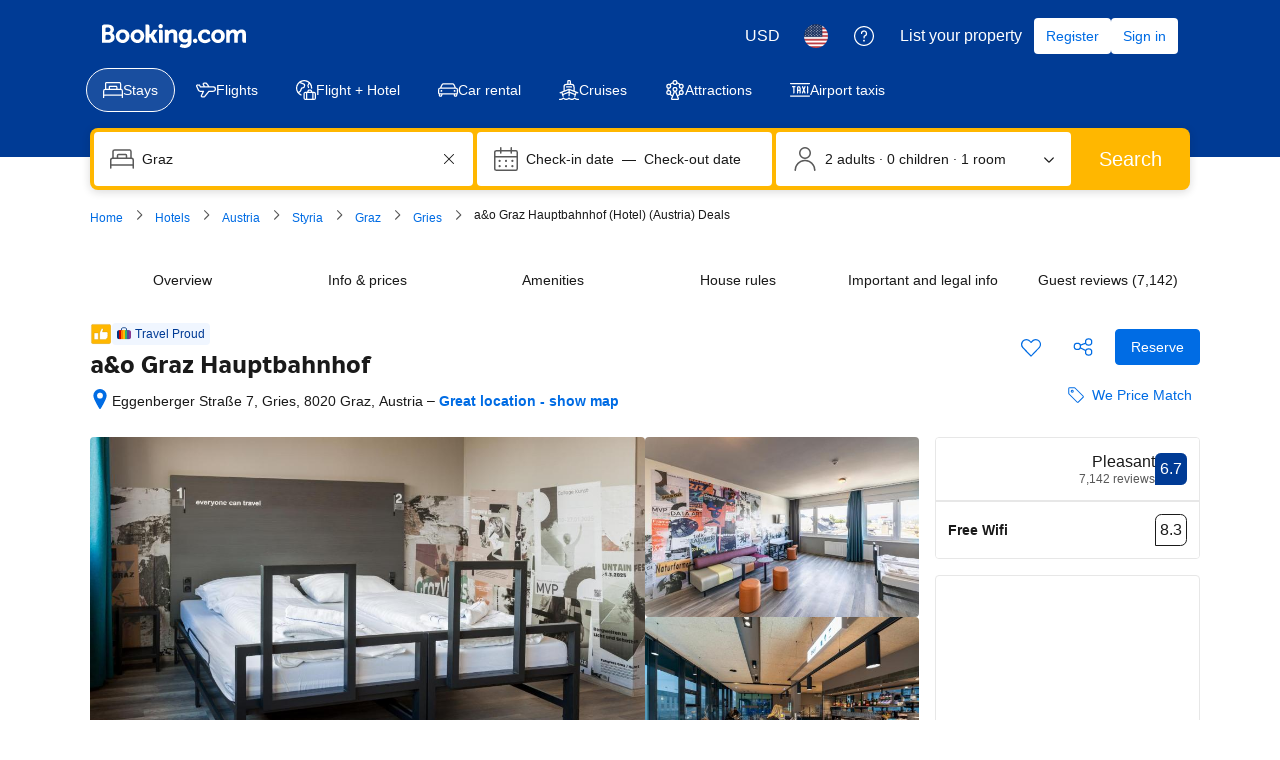

--- FILE ---
content_type: text/html; charset=UTF-8
request_url: https://www.booking.com/hotel/at/a-amp-o-graz-hauptbahnhof.html
body_size: 1813
content:
<!DOCTYPE html>
<html lang="en">
<head>
    <meta charset="utf-8">
    <meta name="viewport" content="width=device-width, initial-scale=1">
    <title></title>
    <style>
        body {
            font-family: "Arial";
        }
    </style>
    <script type="text/javascript">
    window.awsWafCookieDomainList = ['booking.com'];
    window.gokuProps = {
"key":"AQIDAHjcYu/GjX+QlghicBgQ/7bFaQZ+m5FKCMDnO+vTbNg96AFm9EHLu7gz3inWpVyLhHfeAAAAfjB8BgkqhkiG9w0BBwagbzBtAgEAMGgGCSqGSIb3DQEHATAeBglghkgBZQMEAS4wEQQMW8Nr0jG+KUePgIT8AgEQgDsGNR6Kd/9NkgbqXQStKI2ixlntWOvgyLaQGQSl3WFvoOhZn9mLv5RXw26BzeYEoo5Hq1WD+PrULvGFvA==",
          "iv":"D5491gETvwAAHUYV",
          "context":"TFvL5CoPd3+kjqwfRoeMl+WgcUbhcajwguuvRJJAcbzamMmC+klq3FKxN3FQendoQPEweQX79LhezluvIQkUsf0y+Y5HlJQY7BWHB7qspFEmrodgPU/iEK7g3pZq31u688mFBL978KjZEfGKRfXt1P56B7QIo/bIT4HrZXf3Wv95WMTITGkTBGgO/Qz1va7mPz2uR2pqcb5UNQ3uaU/6JTcqB/sNcvHLt2lyD+ViRssQbZCRTHMIq5Q2g25vdQ3Y9o9dio3ZorVL7EivTQ6nWhlaaRnbe8Ku2ci4gFlYyvubSBqH7gI7bbF8l3riKa0Y2HQ7RnoxhRlfDTsURMwDfVfYXWPaVDp7ii8hdpTMUHE1w4Q="
};
    </script>
    <script src="https://d8c14d4960ca.337f8b16.us-east-2.token.awswaf.com/d8c14d4960ca/a18a4859af9c/f81f84a03d17/challenge.js"></script>
</head>
<body>
    <div id="challenge-container"></div>
    <script type="text/javascript">
        AwsWafIntegration.saveReferrer();
        AwsWafIntegration.checkForceRefresh().then((forceRefresh) => {
            if (forceRefresh) {
                AwsWafIntegration.forceRefreshToken().then(() => {
                    window.location.reload(true);
                });
            } else {
                AwsWafIntegration.getToken().then(() => {
                    window.location.reload(true);
                });
            }
        });
    </script>
    <noscript>
        <h1>JavaScript is disabled</h1>
        In order to continue, we need to verify that you're not a robot.
        This requires JavaScript. Enable JavaScript and then reload the page.
    </noscript>
</body>
</html>

--- FILE ---
content_type: text/css
request_url: https://cf.bstatic.com/psb/capla/static/css/e2f6b79f.09b4975c.chunk.css
body_size: 2230
content:
.e8e06b23a3{width:100%;height:100%}.e506c50938{position:absolute;bottom:var(--bui_spacing_2x);right:var(--bui_spacing_2x);color:var(--bui_color_content_on_color_background);z-index:var(--bui_z_index_1)}
.d7bd13e882{height:100%;width:33%}.fd950bce8b{height:calc(50% - var(--bui_spacing_2x))}.a1a94d3a86{height:calc(33% - var(--bui_spacing_2x))}
.b3e075df30{height:103px}.eacd9d5d9f{height:100%;position:relative;border-radius:var(--bui_border_radius_100)}.d06a157ad3{display:grid;background-color:#0006;position:absolute;left:0;right:0;top:0;bottom:0;align-content:center;text-align:center;cursor:pointer;border-radius:var(--bui_border_radius_100);pointer-events:none;z-index:11}
.bc733a7a78{height:-moz-fit-content;height:fit-content}
.d8ee407101{background-position:50%;background-size:cover;width:100%;height:100%}
.ee005c478a{display:flex;justify-content:center;align-items:center;width:100%;height:auto;min-width:100px;min-height:150px;background:var(--bui_color_background_alt);grid-column:span 2}.ee005c478a.f3c8e188d7{grid-column:span 2;grid-row:span 1}.ee005c478a.b3245d7ffc{grid-column:span 2;grid-row:span 2}.eed871f04d:hover{text-decoration:underline}.eabaa46881:hover .cbbf31807c{text-decoration:underline}.cbbf31807c{position:absolute;bottom:var(--bui_spacing_2x);right:var(--bui_spacing_2x);color:var(--bui_color_content_on_color_background);z-index:var(--bui_z_index_1)}.ee16684c3a{overflow:hidden;position:relative;padding:0;width:100%;height:100%;display:block;color:var(--bui_color_black);border-radius:var(--bui_border_radius_200);text-decoration:none;font-weight:400}.ee16684c3a>div{height:100%}.ee16684c3a:focus{outline:none}.ee16684c3a.be04b9f510,.ee16684c3a:focus{box-shadow:0 0 0 2px var(--bui_color_action_border)}.c82489851f{display:block;width:100%;height:100%;max-width:100%;max-height:100%;object-fit:cover;transition:all .2s ease}.ee16684c3a:focus .c82489851f,.ee16684c3a:hover .c82489851f{transform:scale(1.1)}.d317a45097{position:absolute;bottom:var(--bui_spacing_2x);right:var(--bui_spacing_2x);padding:var(--bui_spacing_1x);border-radius:var(--bui_border_radius_100);height:var(--bui_spacing_4x);text-align:center;background-color:var(--bui_color_white);z-index:1;transition:all .3s ease}.ee16684c3a:focus .d317a45097,.ee16684c3a:hover .d317a45097{opacity:0;bottom:-100px}.d5f49083ff{position:absolute;padding:var(--bui_spacing_3x);font-size:var(--bui_spacing_3x);line-height:18px;z-index:2;bottom:-100px;left:0;box-sizing:border-box;opacity:0;transition:all .2s ease}.ee16684c3a:focus .d5f49083ff,.ee16684c3a:hover .d5f49083ff{opacity:1;bottom:0}
.ca8a3121dd{display:grid;height:-moz-fit-content;height:fit-content;grid-template-columns:repeat(2,1fr);grid-auto-rows:minmax(auto,200px);gap:var(--bui_spacing_4x)}@media only screen and (min-width:480px){.ca8a3121dd{grid-template-columns:repeat(4,1fr)}}@media only screen and (min-width:960px){.ca8a3121dd{grid-template-columns:repeat(6,1fr)}}@media only screen and (min-width:1440px){.ca8a3121dd{grid-template-columns:repeat(8,1fr)}}@media only screen and (min-width:1920px){.ca8a3121dd{grid-template-columns:repeat(10,1fr)}}
.ff7f6af367{object-fit:cover;height:100%;width:100%}
.dc78524d4d{padding:var(--bui_spacing_4x);overflow-x:auto;position:relative}.a40adb09ae{width:100%}.bbf8c75dd8{display:block;width:112px}.e885043a86{box-sizing:border-box;height:70px;margin-bottom:var(--bui_spacing_1x);border-radius:var(--bui_border_radius_200);overflow:hidden}.a875a29fc8{white-space:nowrap;overflow:hidden;text-overflow:ellipsis}.dc78524d4d .b7e29aa1fe .a875a29fc8{color:var(--bui_color_action_foreground)}.e885043a86:focus,.e885043a86:hover,.dc78524d4d .b7e29aa1fe .e885043a86{border:2px solid var(--bui_color_action_border)}
.c3c8884060{flex-grow:1;max-height:130px}.e0db172886{flex-grow:1;overflow-y:auto;padding:var(--bui_spacing_4x)}.fa2d4877c3{margin:var(--bui_spacing_4x) 0}
.d984be65c6{display:inline}
.b84a059805{display:flex;justify-content:center;align-items:center;flex-direction:column}
.f9e0057e76{margin:auto;padding-inline:var(--bui_spacing_16x);display:flex;align-items:center;gap:var(--bui_spacing_2x);max-width:100%;overflow:hidden;box-sizing:border-box}.f9e0057e76 button:focus{box-shadow:none!important}.f9dda3f70e{opacity:.4}.f9e0057e76 button:hover .f9dda3f70e{opacity:.8;border:1px solid var(--bui_color_action_border)}.f9e0057e76 button:focus .f9dda3f70e{opacity:.8;border:3px solid var(--bui_color_action_border)}.ed292077eb{border:2px solid var(--bui_color_action_border);opacity:1!important}.d5aa105c92 img{will-change:transform;transition:transform .3s}.d5aa105c92 img:hover{transform:scale(1.05)}
.c69fd6ec1b{display:flex;justify-content:center;gap:var(--bui_spacing_4x)}.eebf7b1604{height:100%;align-items:center}.bb2e84a8b6{align-self:center;scale:1.2}.f2bdaad6a0{flex-grow:1;display:flex;justify-content:center;align-items:center}
.fd2facb266{display:flex;justify-content:space-between;max-height:100%;height:100vh}.fd2facb266,.fd2facb266 *{box-sizing:border-box}.c640ff6353{width:100%;max-width:1600px;height:100%;padding:var(--bui_spacing_4x);display:grid;gap:var(--bui_spacing_2x);grid-template-rows:1fr auto auto;margin:auto;margin-inline:auto}.ffa578936a{min-height:0;width:100%}.cae9d628e9{display:inline-flex;width:100%;height:100%;flex-direction:column;justify-content:center;align-items:center;max-height:100%;gap:var(--bui_spacing_2x)}.a3f30ca2ef{min-height:0;display:inline-flex;flex-direction:column;align-items:center}.a569c58a0c{min-height:100px;min-width:100px}.b392e5b1cf{display:block;margin:auto;min-height:100px;max-height:100%;max-width:100%;height:100%;width:100%;border-radius:var(--bui_border_radius_200)}.b66836a405{position:absolute;z-index:1;top:var(--bui_spacing_4x);left:var(--bui_spacing_4x)}
.bf2e1240df{height:100%}
.b4d7b8aa77{display:flex;flex-direction:column;overflow:auto;height:100%}
.d96a4619c0{display:inline-flex;align-items:center;gap:var(--bui_spacing_1x)}
.efd2e59363{display:flex;flex-direction:row;align-items:flex-start}.c3518b180d{flex-shrink:1;padding-top:var(--bui_spacing_half)}.f05ac105fa{width:var(--bui_spacing_2x);flex-shrink:0}.ea9fc823c1{flex-grow:1;line-height:1}
.fd9fcb8e68{display:flex;justify-content:flex-end}.e9a4c2bbcf{display:flex;gap:var(--bui_spacing_4x);height:100%}.f0a92fcb0d{justify-content:flex-end}.a3eab358fb{display:inline-flex;gap:var(--bui_spacing_1x);flex-direction:column}.fa0a13c8c1{display:inline-flex;align-self:flex-end}.e606856c85{margin-top:1px}
.d7f35c35e5{margin-bottom:var(--bui_spacing_2x)}.ae471b537a{display:flex;flex-direction:column;align-items:stretch;gap:var(--bui_spacing_4x)}
.b8d1620349{width:var(--bui_spacing_3x);vertical-align:middle}.d838fb5f41{display:inline-block;vertical-align:middle}.aea5eccb71{margin-left:var(--bui_spacing_1x)}.a787c7cca4{margin-right:var(--bui_spacing_2x);color:var(--bui_color_foreground)}
.a9ee5f248d{margin-top:2px}
[dir=rtl] .cdfaba8937{direction:rtl;text-align:right}[dir=rtl] .a17eaf5728{direction:ltr;text-align:left}
.d14152e7c3{white-space:pre-line;word-break:break-word}
.e63bbe12f7{padding-bottom:var(--bui_spacing_2x)}.b018210dd3{padding-top:var(--bui_spacing_4x)}.f0d098c327{margin:0 calc(var(--bui_spacing_4x) * -1) 0}
.c5cc1e7f68{position:absolute;inset-block-end:0;inset-inline-start:0;inset-inline-end:0;inset-block-start:71px;overflow-x:hidden}.f2d941e62a{padding:var(--bui_spacing_4x) var(--bui_spacing_4x) 0}.b4182b9b5e{margin:0 var(--bui_spacing_4x) 0}.b8e55fc92d{margin-block-end:var(--bui_spacing_6x)}.d0fe5a254d{padding-block-end:var(--bui_spacing_4x)}.a22d6f8189{margin-block-start:var(--bui_spacing_4x)}
.dad76e595b{height:calc(100vh);padding:var(--bui_spacing_4x)}.c13ab6e2cc{display:grid;grid-template-columns:auto;grid-template-rows:fit-content(50px) auto;grid-template-areas:"header" "view"}.c4967eaf13{grid-template-columns:auto 280px;grid-template-rows:61px auto;grid-template-areas:"header header" "view reviews"}.d715b4c43c{grid-area:header;width:100%;text-align:center}.c4d1a00655{height:100%}.b2bbe14e51{padding:0 var(--bui_spacing_4x)}.e6c3bfe0ab>span{padding-inline-end:var(--bui_spacing_1x)}.b6a5ebb5e1{display:none}.f5b77dfdc4{display:inline-block;inset-block-start:var(--bui_spacing_2x);inset-block-end:var(--bui_spacing_2x);position:relative}.b221e13efa{grid-area:view;overflow:auto;border-block-start:1px solid var(--bui_color_border_alt);border-inline-end:1px solid var(--bui_color_border_alt);max-height:calc(100vh - 62px - var(--bui_spacing_8x))}.ca88dcb594{height:100%}.d7400d9a31{display:none}.e0f457df48{grid-area:reviews;position:relative;border-block-start:1px solid var(--bui_color_border_alt)}.cb0ffc2331{box-shadow:0 2px 4px #0000000d;border-block-end:1px solid var(--bui_color_border_alt);padding:var(--bui_spacing_4x)}

/*# sourceMappingURL=https://istatic.booking.com/internal-static/capla/static/css/e2f6b79f.09b4975c.chunk.css.map*/

--- FILE ---
content_type: text/css
request_url: https://cf.bstatic.com/psb/capla/static/css/fbebfdab.3a4efd97.chunk.css
body_size: 760
content:
.cbdacf5131{margin:0 0 var(--bui_spacing_8x)}.cbdacf5131 .propertyBannerSpacing{margin:0 0 var(--bui_spacing_4x)}.cbdacf5131 .propertyBannerSpacing:last-child{margin:0}.cbdacf5131 h2{padding:0}
.f657e92b5b{columns:3;-webkit-columns:3;-moz-columns:3;column-gap:40px;-webkit-column-gap:40px;-moz-column-gap:40px;margin-block-start:var(--bui_spacing_6x);margin-block-end:var(--bui_spacing_6x)}.bacf79a016{margin-block-end:var(--bui_spacing_4x)}
.acf7c0310b{position:absolute;inset-block-start:0;inset-inline-start:0;inset-block-end:0;inset-inline-end:0;display:flex;align-items:center;justify-content:center;height:100%;width:100%}
.d258f64e8f{position:relative;width:700px;min-height:520px;margin-block-start:var(--bui_spacing_3x)}
.c4ded44d1a{display:flex;gap:var(--bui_spacing_8x)}.af5cb8af05{margin-block-start:var(--bui_spacing_4x)}

/*# sourceMappingURL=https://istatic.booking.com/internal-static/capla/static/css/fbebfdab.3a4efd97.chunk.css.map*/

--- FILE ---
content_type: text/css
request_url: https://cf.bstatic.com/psb/capla/static/css/af07d9d6.5bbbaf52.chunk.css
body_size: 193
content:
.fa3fb60deb{display:flex}.a8d95bc37b{flex:0 0 auto}span.a8d95bc37b svg{vertical-align:middle;transform:translateY(-15%)}span.b506848d51{height:1em}.beb5ef4fb4{padding-left:var(--bui_spacing_1x)}.d7a50099f7{padding-right:var(--bui_spacing_1x)}
.bc15a13f31{cursor:help}

/*# sourceMappingURL=https://istatic.booking.com/internal-static/capla/static/css/af07d9d6.5bbbaf52.chunk.css.map*/

--- FILE ---
content_type: text/javascript
request_url: https://cf.bstatic.com/psb/capla/static/js/ac8c03a1.98440476.chunk.js
body_size: 20063
content:
/*! For license information please see ac8c03a1.98440476.chunk.js.LICENSE.txt */
(self["b-property-web-property-page__LOADABLE_LOADED_CHUNKS__"]=self["b-property-web-property-page__LOADABLE_LOADED_CHUNKS__"]||[]).push([["ac8c03a1","9bf5cd4f","2b8df162","4514fdf4","c62b9000","91b6bf26","ca1b1d74","6d60dfbd","5475704e","9a13b4cf","a00b2db8","ee9136df","c0a21107","c111723e","495a9ccb","9489806d","cb95cfae","f1b2f4ad"],{"43bedd84":(e,t,a)=>{"use strict";a.d(t,{p:()=>n});const n="Booking.com"},f5840194:(e,t,a)=>{"use strict";a.d(t,{Z:()=>D});var n=a("ead71eb0"),r=a.n(n),l=a("c44dcb0c");function o(e){let{context:t,cribsWithGuaranteedAvailability:a,hasSomePaidCebRules:n,isRoomLevel:o,roomOptions:i}=e;return r().createElement("div",null,n&&r().createElement("p",null,r().createElement(l.Trans,{tag:"fam_pp_policy_ceb_both_price"})),o?r().createElement(r().Fragment,null,r().createElement(s,{numCribs:(null===i||void 0===i?void 0:i.numCribs)||0,numExtraBeds:(null===i||void 0===i?void 0:i.numExtraBeds)||0,allowCribAndExtraBed:(null===i||void 0===i?void 0:i.allowCribAndExtraBed)||!1}),"hp"===t&&r().createElement("p",null,r().createElement(l.Trans,{tag:"fam_pp_rc_policy_request"}))):r().createElement("p",null,r().createElement(l.Trans,{tag:"fam_pp_policy_ceb_both_rule"})),r().createElement("p",null,r().createElement(l.Trans,{tag:a?"web_fame_guaranteed_cot_eb_subject":"fam_pp_policy_ceb_both_avail"})))}function i(e){let{context:t,cribsWithGuaranteedAvailability:a,hasSomePaidCebRules:n,isRoomLevel:o,roomOptions:i}=e;return r().createElement("div",null,n&&r().createElement("p",null,r().createElement(l.Trans,{tag:"fam_pp_policy_ceb_cot_price"})),o?r().createElement(r().Fragment,null,r().createElement(s,{numCribs:(null===i||void 0===i?void 0:i.numCribs)||0}),"hp"===t&&r().createElement("p",null,r().createElement(l.Trans,{tag:"fam_pp_rc_policy_request"}))):r().createElement(r().Fragment,null,r().createElement("p",null,r().createElement(l.Trans,{tag:"fam_pp_policy_ceb_cot_rule"})),r().createElement("p",null,r().createElement(l.Trans,{tag:"fam_pp_policy_ceb_cot_nobed"}))),!a&&r().createElement("p",null,r().createElement(l.Trans,{tag:"fam_pp_policy_ceb_cot_avail"})))}function c(e){let{context:t,hasSomePaidCebRules:a,isRoomLevel:n,roomOptions:o}=e;return r().createElement("div",null,a&&r().createElement("p",null,r().createElement(l.Trans,{tag:"fam_pp_policy_ceb_bed_price"})),n?r().createElement(r().Fragment,null,r().createElement(s,{numExtraBeds:(null===o||void 0===o?void 0:o.numExtraBeds)||0}),"hp"===t&&r().createElement("p",null,r().createElement(l.Trans,{tag:"fam_pp_rc_policy_request"}))):r().createElement(r().Fragment,null,r().createElement("p",null,r().createElement(l.Trans,{tag:"fam_pp_policy_ceb_bed_rule"})),r().createElement("p",null,r().createElement(l.Trans,{tag:"fam_pp_policy_ceb_bed_nocot"}))),r().createElement("p",null,r().createElement(l.Trans,{tag:"fam_pp_policy_ceb_bed_avail"})))}function s(e){let{numCribs:t,numExtraBeds:a,allowCribAndExtraBed:n}=e,o=null;return t&&a?o=n?r().createElement("p",null,r().createElement("span",null,r().createElement(l.Trans,{tag:"famex_m_hp_cpv2_room_crib_and_extra_bed",variables:{num_cot:t},num_exception:t})),r().createElement("span",null,r().createElement(l.Trans,{tag:"famex_m_hp_cpv2_room_crib_and_extra_bed_request",variables:{num_bed:a},num_exception:a}))):r().createElement("p",null,r().createElement(l.Trans,{tag:"famex_m_hp_cpv2_room_crib_or_extra_bed",variables:{num_cot:t},num_exception:t})," ",r().createElement(l.Trans,{tag:"famex_m_hp_cpv2_room_crib_or_extra_bed_request",variables:{num_bed:a},num_exception:a})):t?o=r().createElement(r().Fragment,null,r().createElement("p",null,r().createElement(l.Trans,{tag:"famex_m_hp_cpv2_room_crib_only",variables:{num_cot:t},num_exception:t})),r().createElement("p",null,r().createElement(l.Trans,{tag:"fam_pp_policy_ceb_cot_nobed"}))):a&&(o=r().createElement(r().Fragment,null,r().createElement("p",null,r().createElement(l.Trans,{tag:"famex_m_hp_cpv2_room_extra_bed_only",variables:{num_bed:a},num_exception:a})),r().createElement("p",null,r().createElement(l.Trans,{tag:"fam_pp_policy_ceb_bed_nocot"})))),o}const d=e=>{let{isRoomLevel:t=!1,context:a="hp",childPolicies:n,isTpiExclusiveProperty:s}=e,d=!1;(n.childPolicyRuleIntervals||[]).forEach((e=>{d||(d=Boolean((e.rulesByType||[]).find((e=>Number(e.price)>0))))}));let m=null;var u,p;n.allowCribs||n.allowExtraBeds?n.allowCribs&&n.allowExtraBeds?m=r().createElement(o,{context:a,cribsWithGuaranteedAvailability:n.cribsWithGuaranteedAvailability,hasSomePaidCebRules:d,isRoomLevel:t,roomOptions:n.roomOptions}):n.allowCribs&&!n.allowExtraBeds?m=r().createElement(i,{context:a,cribsWithGuaranteedAvailability:n.cribsWithGuaranteedAvailability,hasSomePaidCebRules:d,isRoomLevel:t,roomOptions:n.roomOptions}):!n.allowCribs&&n.allowExtraBeds&&(m=r().createElement(c,{context:a,hasSomePaidCebRules:d,isRoomLevel:t,roomOptions:n.roomOptions})):s?m=r().createElement("p",null,r().createElement(l.Trans,{tag:"tpi_hotel_page_policy_cribs_bed_exclusive_hotel_des"})):t&&null!==n&&void 0!==n&&n.roomOptions&&0===(null===n||void 0===n||null===(u=n.roomOptions)||void 0===u?void 0:u.numCribs)&&0===(null===n||void 0===n||null===(p=n.roomOptions)||void 0===p?void 0:p.numExtraBeds)?m=r().createElement("p",null,r().createElement(l.Trans,{tag:"famex_m_hp_cpv2_room_no_crib_or_extra_bed"})):t||n.allowCribs||n.allowExtraBeds||(m=r().createElement("p",null,r().createElement(l.Trans,{tag:"fam_pp_policy_ceb_none"})));return m},m="ff410f42e9",u="b4f1fd1348",p="da7e3743cc";function _(e){let{allowChildren:t,minChildrenAge:a}=e,n=null;return n=t?a?r().createElement("p",null,r().createElement(l.Trans,{tag:"fam_pp_policies_children_age_limit",variables:{num:a},num_exception:a})):r().createElement("p",null,r().createElement(l.Trans,{tag:"fam_pp_policies_children_welcome"})):r().createElement("p",null,r().createElement(l.Trans,{tag:"fam_pp_policies_children_not_welcome"})),n}function E(e){let{ageConsideredAsAdult:t}=e;return t>0?r().createElement("p",null,r().createElement(l.Trans,{tag:"fam_pp_policy_children_adult_rate",variables:{num:t},num_exception:t})):null}function f(e){let{userIsFamily:t,context:a,ageConsideredAsAdult:n,isFlexibleChildRates:o}=e,i=null;return"hp"===a?i=t?n>0&&!o?r().createElement("p",null,r().createElement(l.Trans,{tag:"fam_pp_policy_children_occupancy_warning",variables:{num:n},num_exception:n})):r().createElement("p",null,r().createElement(l.Trans,{tag:"fam_pp_policies_check_children"})):r().createElement("p",null,r().createElement(l.Trans,{tag:"fam_pp_policies_add_children"})):"bp"===a&&(i=t?r().createElement("p",null,r().createElement(l.Trans,{tag:"fam_bp_policies_check_children"})):r().createElement("p",null,r().createElement(l.Trans,{tag:"fam_bp_policies_add_children"}))),i}const h=e=>{let{userIsFamily:t=!1,context:a="hp",allowChildren:n,minChildrenAge:o,ageConsideredAsAdult:i,isFlexibleChildRates:c}=e;return r().createElement("div",{className:u},r().createElement("h3",{className:m},r().createElement(l.Trans,{tag:"fam_pp_policy_children_general_header"})),r().createElement(_,{allowChildren:n,minChildrenAge:o}),n&&r().createElement(r().Fragment,null,!c&&r().createElement(E,{ageConsideredAsAdult:i}),r().createElement(f,{userIsFamily:t,context:a,ageConsideredAsAdult:i,isFlexibleChildRates:c})))};var v=a("12fc8263"),b=a("c280418e"),g=a("6222292b");let y=function(e){return e[e.MAX_CHILD_AGE=18]="MAX_CHILD_AGE",e[e.ADULT=255]="ADULT",e}({}),T=function(e){return e.PER_STAY="PER_STAY",e.PER_NIGHT="PER_NIGHT",e}({}),A=function(e){return e.FREE="FREE",e.FIXED="FIXED",e.PERCENTAGE="PERCENTAGE",e}({}),C=function(e){return e.CRIB="CRIB",e.EXTRA_BED="EXTRA_BED",e.EXISTING_BED="EXISTING_BED",e}({});const x="ea0f7e1f49",N="b8433f263e",w="be01ccc151",I="b0617a6c83",S="ebd0f188fe",R="c8da67cbcd",L="ea0108352e";function k(e){let{fromAge:t,toAge:a}=e;return r().createElement("div",{className:N},function(e,t){let a=null;a=0===e&&0===t?r().createElement(l.Trans,{tag:"m_loc_core_beds_age_range_zero",variables:{age_range:1},num_exception:1}):e===y.ADULT&&t===y.ADULT?r().createElement(r().Fragment,null,r().createElement(l.Trans,{tag:"m_loc_core_children_accommodation_8"}),"\xa0",r().createElement("span",{"data-testid":"adult-only"},"(",r().createElement(l.Trans,{tag:"m_loc_core_beds_age_years",variables:{age:18},num_exception:18}),")")):e===t?r().createElement(l.Trans,{tag:"m_loc_core_beds_age_range",variables:{age_range:t},num_exception:t}):t===y.ADULT?r().createElement(l.Trans,{tag:"m_loc_core_beds_age_years",variables:{age:e},num_exception:e}):r().createElement(l.Trans,{tag:"loc_core_beds_age_min_max",variables:{age_min:e,age_max:t},num_exception:t});return a}(t,a))}function O(e){let t,{rule:a,toAge:n,cribsWithGuaranteedAvailability:o}=e;const i=a.priceType===A.PERCENTAGE?100*Number(a.price)+"%":a.localizedPrice;return t=a.priceType===A.FREE?r().createElement(g.Text,{variant:"emphasized_2",className:L},r().createElement(l.Trans,{tag:"famex_m_hp_cpv2_price_mode_free"})):a.priceMode===T.PER_STAY?r().createElement(g.Text,{variant:"body_2"},r().createElement(l.Trans,{tag:"m_loc_core_beds_per_stay",variables:{amount_with_currency:i}})):n<y.MAX_CHILD_AGE?r().createElement(g.Text,{variant:"body_2"},r().createElement(l.Trans,{tag:"m_loc_core_beds_pcpn",variables:{amount_with_currency:i}})):r().createElement(g.Text,{variant:"body_2"},r().createElement(l.Trans,{tag:"m_loc_core_beds_pppn",variables:{amount_with_currency:i}})),r().createElement("div",{className:w},r().createElement("span",{className:S},r().createElement(g.Icon,{svg:a.ruleType===C.CRIB?r().createElement(b.default,null):r().createElement(v.default,null),size:"medium"}),r().createElement("span",{className:I},a.ruleType===C.CRIB?r().createElement(l.Trans,{tag:o?"web_fame_guaranteed_cot_always_available":"fam_pp_policy_ceb_cot_request",variables:{start_bold:"",end_bold:""}}):r().createElement(l.Trans,{tag:"fam_pp_policy_ceb_bed_request",variables:{start_bold:"",end_bold:""}}))),r().createElement("span",{className:R},t))}const P=e=>{let{childPolicyRuleIntervals:t,cribsWithGuaranteedAvailability:a,isRoomLevel:n=!1,roomOptions:l}=e;return t.length?r().createElement(r().Fragment,null,t.map((e=>function(e,t,a){let n=arguments.length>3&&void 0!==arguments[3]&&arguments[3],l=arguments.length>4&&void 0!==arguments[4]&&arguments[4],o=arguments.length>5?arguments[5]:void 0;const i=a.filter((e=>!l||!o||(e.ruleType===C.CRIB&&o.numCribs&&o.numCribs>0||e.ruleType===C.EXTRA_BED&&o.numExtraBeds&&o.numExtraBeds>0)));if(i.length)return r().createElement("div",{className:x,key:parseInt([t,e].join(""))},r().createElement(k,{fromAge:e,toAge:t}),i.map(((a,l)=>r().createElement(O,{key:parseInt([l,t,e,a.price].join("")),rule:a,toAge:t,cribsWithGuaranteedAvailability:n}))));return null}(e.fromAge,e.toAge,e.rulesByType,a,n,l)))):null},D=e=>{let{userIsFamily:t=!1,isRoomLevel:a=!1,context:n="hp",childPolicies:o,isTpiExclusiveProperty:i}=e;return r().createElement("div",{className:p,"data-test-id":"child-policies-block"},r().createElement(h,{userIsFamily:t,context:n,allowChildren:o.allowChildren,minChildrenAge:o.minChildrenAge,ageConsideredAsAdult:o.ageConsideredAsAdult,isFlexibleChildRates:o.isFCR}),r().createElement("h3",{className:m},r().createElement(l.Trans,{tag:"fam_pp_policy_children_cotbed_header"})),r().createElement(P,{childPolicyRuleIntervals:o.childPolicyRuleIntervals,cribsWithGuaranteedAvailability:o.cribsWithGuaranteedAvailability,isRoomLevel:a,roomOptions:o.roomOptions}),r().createElement(d,{isRoomLevel:a,context:n,childPolicies:o,isTpiExclusiveProperty:i}))}},"9b2f3be4":(e,t,a)=>{"use strict";a.r(t),a.d(t,{default:()=>c});var n=a("3d054e81"),r=a("ead71eb0"),l=a.n(r),o=a("6222292b");const i="cbdacf5131";const c=function(e){let{title:t,children:a,subtitle:r,subtitleLink:c,primaryAction:s,secondaryAction1:d,secondaryAction2:m,useSmallGap:u,sectionId:p,attributes:_}=e;if(!a||!l().Children.count(a))return null;let E=r;return null!==c&&void 0!==c&&c.text&&(E=l().createElement("span",null,r&&r+" \u2022 ",l().createElement(o.Link,c))),l().createElement("section",(0,n.Z)({id:p||"",className:i},_),l().createElement(o.Stack,{gap:u?2:6},t&&l().createElement(o.Stack,{direction:"row"},l().createElement(o.Stack.Item,{grow:!0},l().createElement(o.Title,{variant:"headline_2",title:t,tagName:"h2",mixin:{marginBlockEnd:0}}),E&&l().createElement(o.Text,{variant:"body_1",color:"neutral_alt"},E)),(null===s||void 0===s?void 0:s.text)&&l().createElement(o.Stack.Item,null,l().createElement(o.Button,(0,n.Z)({variant:"primary"},s)))),a&&l().createElement(o.Text,{variant:"body_2",attributes:{"data-testid":"property-section--content"}},a),null!==d&&void 0!==d&&d.text||null!==m&&void 0!==m&&m.text?l().createElement(o.Stack,{gap:4,direction:"row"},(null===d||void 0===d?void 0:d.text)&&l().createElement(o.Button,(0,n.Z)({variant:"secondary"},d)),(null===m||void 0===m?void 0:m.text)&&l().createElement(o.Button,(0,n.Z)({variant:"secondary"},m))):null))}},17169241:(e,t,a)=>{"use strict";a.r(t),a.d(t,{default:()=>me});var n=a("ead71eb0"),r=a.n(n),l=a("af1e2b38"),o=a("6222292b"),i=a("c44dcb0c"),c=a("d63ba84f");const s="b0400e5749",d="c92998be48",m="a776c0ae8b",u="dace71f323",p=e=>r().createElement("div",{className:u},r().createElement(o.Icon,{svg:e.icon,size:"medium"}),r().createElement(o.Text,{variant:"strong_1"},e.title)),_=e=>r().createElement("div",{className:s,"data-testid":e.testId},r().createElement("div",{className:m},r().createElement(p,e.label)),r().createElement("div",{className:d},e.children)),E=e=>{let{title:t,icon:a,testId:n,children:l}=e;return l?r().createElement(r().Fragment,null,r().createElement(_,{label:{icon:a,title:t},testId:n},l),r().createElement(o.Divider,null)):null},f=e=>{let{phrase:t,minAge:a,testId:n}=e;const l=(0,i.useI18n)();if(!t)return null;let s;return s=a?l.trans((0,i.t)("hc_policies_age_restr")):l.trans((0,i.t)("hc_policies_no_age_restr")),r().createElement(E,{title:s,icon:r().createElement(c.default,null),testId:n},r().createElement(o.Text,{variant:"body_2"},t))};var h=a("0c68dce6"),v=a("dc6d28ff"),b=a("077c7f8b");const g=e=>{let{hasDates:t,testId:a}=e;const n=(0,i.useI18n)(),l=(0,v.getRequestContext)().getBasePageUrl();if((0,b.z)(l.searchParams))return null;let c;return c=t?r().createElement(i.Trans,{tag:"pp_house_rules_cancellation_with_dates",variables:{start_link:"<0>",end_link:"</0>"},components:[r().createElement("a",{key:"0",href:"#availability_target",id:"rm_cond_link"})]}):r().createElement(i.Trans,{tag:"pp_house_rules_cancellation_no_dates",variables:{start_link:"<0>",end_link:"</0>"},components:[r().createElement("a",{key:"0",href:"#availability_target",id:"rm_cond_link_enter_dates"})]}),r().createElement(E,{title:`${n.trans((0,i.t)("hp_cancellation"))} ${n.trans((0,i.t)("hp_prepayment"))}`,icon:r().createElement(h.default,null),testId:a},r().createElement(o.Text,{variant:"body_2"},c))};var y=a("0ce1bfbd");const T="d620253c23",A="a1cbc1feaf",C=e=>{let{from:t,until:a,photoIdPhrase:n,noticePhrase:l,testId:c}=e;const s=(0,i.useI18n)();let d=null;return t?(d=t===a?s.trans((0,i.t)("pc_check_in_time_24_hour")):a?s.trans((0,i.t)("pc_check_in_time_defined",{variables:{time_start:t,time_end:a,num_exception:1}})):s.trans((0,i.t)("pc_check_in_time_not_defined",{variables:{time:t}})),r().createElement(E,{title:s.trans((0,i.t)("check_in")),icon:r().createElement(y.default,null),testId:c},r().createElement(o.Text,{variant:"body_2"},d),!!n&&r().createElement(o.Text,{className:T,variant:"body_2"},n),!!l&&r().createElement(o.Text,{className:T,variant:"body_2"},l))):null};var x=a("d0a3c552");const N=e=>{let{from:t,until:a,testId:n}=e;const l=(0,i.useI18n)();let c=null;return a?(c=t===a?l.trans((0,i.t)("pc_check_in_time_24_hour")):t?l.trans((0,i.t)("pc_check_in_time_defined",{variables:{time_start:t,time_end:a,num_exception:1}})):l.trans((0,i.t)("pc_check_in_time_until",{variables:{time:a}})),r().createElement(E,{title:l.trans((0,i.t)("check_out")),icon:r().createElement(x.default,null),testId:n},r().createElement(o.Text,{variant:"body_2"},c))):null};var w=a("e04cc59e"),I=a("49b9f1fb");const S=()=>{const e=(0,i.useI18n)(),t=(0,v.getRequestContext)().getBasePageUrl();return(0,b.z)(t.searchParams)?null:r().createElement(E,{title:e.trans((0,i.t)("loc_core_beds")),icon:r().createElement(w.default,null)},r().createElement(I.default,null))};var R=a("cc155d2c");const L=e=>{let{phrase:t,testId:a}=e;const n=(0,i.useI18n)(),l=(0,v.getRequestContext)().getBasePageUrl(),c=(0,b.z)(l.searchParams);return!t||c?null:r().createElement(E,{title:n.trans((0,i.t)("bhra_pp_good_to_know_city_regulations_header")),icon:r().createElement(R.default,null),testId:a},r().createElement(o.Text,{variant:"body_2"},t))};var k=a("1277160c");const O=e=>{let{curfewStart:t,curfewEnd:a,policyPhrase:n,testId:l}=e;const c=(0,i.useI18n)();return t&&a&&t!==a&&n?r().createElement(E,{title:c.trans((0,i.t)("hc_policies_curfew")),icon:r().createElement(k.default,null),testId:l},r().createElement(o.Text,{variant:"body_2"},n)):null};var P=a("23412bed"),D=a.n(P),B=a("77a90307"),M=a("0f9dd7d8");const H=e=>{let{phrase:t,policyType:a,testId:n}=e;const l=(0,i.useI18n)(),c=(0,v.getRequestContext)().getBasePageUrl(),s=(0,b.z)(c.searchParams);if(!t||s)return null;const d=(0,B.C5)()?D().sanitize(t,{ADD_ATTR:["target","rel"]}):t;let m=l.trans((0,i.t)("bh_pps_pp_dd_header"));return a===M.mIq.DAMAGE_PROGRAMME&&(m=l.trans((0,i.t)("www_bh_pps_pp_house_rules_dd_booking_title"))),r().createElement(E,{title:m,icon:r().createElement(h.default,null),testId:n},r().createElement(o.Text,{variant:"body_2"},r().createElement("div",{dangerouslySetInnerHTML:{__html:d}})))};var F=a("73a0d57d");const U=e=>{let{phrase:t,testId:a}=e;const n=(0,i.useI18n)(),l=(0,v.getRequestContext)().getBasePageUrl(),c=(0,b.z)(l.searchParams);return!t||c?null:r().createElement(E,{title:n.trans((0,i.t)("groups")),icon:r().createElement(F.default,null),testId:a},r().createElement(o.Text,{variant:"body_2"},t))};var G=a("12854e76");const z=e=>{let{phrase:t,testId:a}=e;const n=(0,i.useI18n)();return t?r().createElement(E,{title:n.trans((0,i.t)("bh_pic_house_rules_parties")),icon:r().createElement(G.default,null),testId:a},r().createElement(o.Text,{variant:"body_2"},t)):null};var W=a("43bedd84"),V=a("c6f083ac");const q=e=>{let{isExclusive:t,accommodationType:a}=e;const n=(0,i.useI18n)();let l,c;return t?(l=n.trans((0,i.t)("hp_legal_payments_by_booking",{variables:{b_companyname:W.p}})),c="HOTEL"===a?n.trans((0,i.t)("seo_hp_hotel_cash_only_desc",{variables:{b_companyname:W.p}})):n.trans((0,i.t)("pay_hp_cash_only_desc",{variables:{b_companyname:W.p}}))):(l=n.trans((0,i.t)("hp_policies_cash_only_header")),c=n.trans((0,i.t)("hp_policies_cash_only_1"))),r().createElement(E,{title:l,icon:r().createElement(V.default,null)},r().createElement(o.Text,{variant:"body_2"},c))},Y={cards:"c2a3382bac",creditcard:"f80f1a8df2",badge:"a42a9067aa",mir:"ecb5443a8a",americanexpress:"ec25205fc2",visa:"eba5658374",euromastercard:"c80ee6da03",mastercard:"d71b323cdc",dinersclub:"dc205c7195",discover:"ac681d4a18",maestro:"ca2d2623f4",switch:"f810ec34f9",solo:"ccb47a4b8f",jcb:"b742b17292",cartebleue:"abd6e583d8",hipercard:"cf708c69d4",argencard:"f37ba91eaf",unionpaydebitcard:"fd7e6d9b0f",unionpaycreditcard:"b1d65da58a",eccard:"c200a47d13",cartasi:"ec62dfb609",carteblanche:"b500fc6991",eftpos:"c026b53de9",uc:"f88c55a07c",bancontact:"f700ea2029",nicos:"d8c833efb6",redcompra:"e8b5667c80",bccard:"d1a0f7fea1",cabal:"d2b4e77f75",otpszchnyipihenkrtya:"c0253e2193",mkbszchnyipihenkrtya:"a8e37e4fa3",khszchnyipihenkrtya:"f977479496",red6000:"c431648221",paypal:"a2d40c45e3",ideal:"cfc6847801",alipay:"cc292939d4",tenpay:"d6a70060df",qiwi:"e0899ed2ff",payplug:"c78cb7572e",postepay:"cfb35009d1",fourbsistema:"f910efcd59",pagseguro:"b94bb1c4a2",elocreditcard:"a8134b97c7",bcash:"b1dce0406b",mpesa:"a143954cdb",knet:"d1020b8df1",westernunion:"e4faacfc58",applepay:"c45ed840aa",squarecash:"b8fc409b0a",bankaxept:"fcfb3c80fa",payseracom:"d7e085682b",banklink:"c913cec39a",lastschrift:"fc09def974",sadad:"d8e6bd607a",rekacheck:"c3ac76a7f2",pin:"ecbc9de6ac",noImage:"fff2c2b873"},K=[8],j=e=>e.toLowerCase().replace(/[^a-zA-Z0-9]+/g,""),Z=e=>{return!K.includes(e.id)&&e.nameEn&&(t=e.nameEn,!!Y[j(t)]);var t},X=e=>{let{acceptedCreditCards:t,hotelAcceptsCashStatus:a,accommodationType:n}=e;const l=(0,i.useI18n)();let c;return c=a===M.l31.PATP_PROPERTY_ACCEPTS_CASH?l.trans((0,i.t)("tpex_patp_accepted_payment_methods")):"HOTEL"===n?l.trans((0,i.t)("seo_hp_hotel_policies_credit_cards")):l.trans((0,i.t)("hp_policies_credit_cards")),r().createElement(E,{title:c,icon:r().createElement(V.default,null)},r().createElement("div",{className:Y.cards},t.filter((e=>18!==e.id)).filter((e=>Z(e))).map((e=>{return!!e.nameEn&&r().createElement(o.Image,{src:"https://cf.bstatic.com/static/img/transparent/8e09e5757781bf4c0f42228d45f422e5e800ae64.gif",alt:e.name,key:e.id,className:(t=e.nameEn,[Y.creditcard,Y[j(t)]].join(" "))});var t})),t.filter((e=>18!==e.id)).filter((e=>!Z(e))).map((e=>r().createElement(o.Text,{tagName:"span",className:Y.noImage,key:e.id},e.name))),a===M.l31.PATP_PROPERTY_ACCEPTS_CASH&&r().createElement(o.Badge,{className:Y.badge,variant:"constructive",text:l.trans((0,i.t)("tpex_patp_accepted_payment_methods_cash"))})," ",a===M.l31.PATP_PROPERTY_DOES_NOT_ACCEPT_CASH&&r().createElement(o.Badge,{variant:"outline",className:Y.badge,text:l.trans((0,i.t)("tpex_patp_accepted_payment_methods_cash_not_accepted"))})))};var Q=a("239beb17");const J=e=>{let{acceptedCreditCards:t,accommodationType:a}=e;const n=(0,i.useI18n)(),l=n.trans((0,i.t)("hp_legal_payments_by_booking",{variables:{b_companyname:W.p}})),c=t.slice(0,-1).map((e=>e.name)).join(", "),s={b_companyname:W.p,comma_separated_list:c,last_item:t[t.length-1].name,n:1};let d;return d="HOTEL"===a?n.trans((0,i.t)("seo_hp_hotel_available_credit_cards_desc",{variables:s})):(0,Q.isFeatureRunning)(Q.feature`AHeHLASBVLAZHeEAPBQGOcOGOdUTcO`)?n.trans((0,i.t)("pay_hp_bcom_collects_payment",{variables:{b_companyname:W.p}})):n.trans((0,i.t)("pay_hp_available_credit_cards_desc",{variables:s})),r().createElement(E,{title:l,icon:r().createElement(V.default,null)},r().createElement(o.Text,{variant:"body_2"},d))},$=e=>{let{paymentMethods:t,accommodationType:a}=e;const n=(0,v.getRequestContext)().getBasePageUrl();if((0,b.z)(n.searchParams))return null;if(!t||0===t.acceptedCreditCards.length)return null;return 1===t.acceptedCreditCards.length&&18===t.acceptedCreditCards[0].id?r().createElement(q,{isExclusive:t.isExclusive,accommodationType:a}):t.isExclusive?r().createElement(J,{acceptedCreditCards:t.acceptedCreditCards,accommodationType:a}):r().createElement(X,{acceptedCreditCards:t.acceptedCreditCards,hotelAcceptsCashStatus:t.hotelAcceptsCashStatus,accommodationType:a})};var ee=a("4bd8435b"),te=a("28dbd132");const ae=e=>{let{chargeModePets:t,petsAllowed:a,testId:n}=e;const l=(0,i.useI18n)();if(!t||!a)return null;let c,s,d=!1;switch(t){case"FREE":d=!0,c=l.trans((0,i.t)("hotel_options_pets","pets_fee_free","name"));break;case"CHARGES_MAY_APPLY":case"UNKNOWN_CHARGE_MODE":c=l.trans((0,i.t)("hotel_options_pets","pets_fee_charge","name"));break;default:c=""}switch(a){case"YES":s=l.trans((0,i.t)("hotel_options_pets","pets_yes_allowed","name",{variables:{fee:c}})),(0,te.trackCustomGoal)(te.exp`GDIcdSZcHCSCGVfOEJOOIBTCHT`,3);break;case"NO":s=l.trans((0,i.t)("hotel_options_pets","pets_yes_notallowed","name"));break;case"UPON_REQUEST":s=l.trans((0,i.t)("hotel_options_pets","pets_yes_onrequest","name",{variables:{fee:c}})),(0,te.trackCustomGoal)(te.exp`GDIcdSZcHCSCGVfOEJOOIBTCHT`,3);break;default:return null}return r().createElement(E,{title:l.trans((0,i.t)("pets")),icon:r().createElement(ee.default,null),testId:n},r().createElement(o.Text,{variant:"body_2"},d?r().createElement(o.Badge,{text:l.trans((0,i.t)("hp_free")),variant:"constructive",className:A}):null,s))};var ne=a("8e3693fc");const re=e=>{let{startTime:t,endTime:a,testId:n}=e;const l=(0,i.useI18n)();return t&&a?r().createElement(E,{title:l.trans((0,i.t)("bh_pic_house_rules_quiet_hours")),icon:r().createElement(ne.default,null),testId:n},r().createElement(o.Text,{variant:"body_2"},l.trans((0,i.t)("bh_pic_house_rules_quiet_hours_times",{variables:{start_time:t,end_time:a}})))):null};var le=a("a241abd0");const oe=e=>{let{phrase:t,testId:a}=e;const n=(0,i.useI18n)();return t?r().createElement(E,{title:n.trans((0,i.t)("bh_pic_pp_hrs_smoking_new_label")),icon:r().createElement(le.default,null),testId:a},r().createElement(o.Text,{variant:"body_2"},t)):null},ie=e=>{var t,a,n,r,o,i,c,s;if(!e)return{accommodationName:"",accommodationType:"",houseRules:null,policies:null,damageDeposit:null,isBH8:!1};null!==(t=e.propertyDetails)&&void 0!==t&&null!==(t=t.policies)&&void 0!==t&&null!==(t=t.pets)&&void 0!==t&&t.petsAllowed&&((0,l.Z6)().isMDOT?(0,te.trackCustomGoal)(te.exp`GDIcdSZcHCSNMHBeZBaFKbCcOOIBBO`,4):(0,te.trackCustomGoal)(te.exp`GDIcdSZcHCSNMHBeZBaFKbCcEUXPNMWe`,4));return{accommodationName:((null===e||void 0===e||null===(a=e.propertyFullExtended)||void 0===a||null===(a=a.translation)||void 0===a?void 0:a.name)||(null===e||void 0===e||null===(n=e.propertyFullExtended)||void 0===n||null===(n=n.basicPropertyData)||void 0===n?void 0:n.name))??"",accommodationType:(null===(r=e.propertyDetails)||void 0===r?void 0:r.accommodationType.type)??"",houseRules:(null===(o=e.propertyDetails)||void 0===o?void 0:o.houseRules)??null,policies:(null===(i=e.propertyDetails)||void 0===i?void 0:i.policies)??null,damageDeposit:(null===(c=e.propertyDetails)||void 0===c?void 0:c.damagePolicy)??null,isBH8:(null===(s=e.propertyFullExtended)||void 0===s?void 0:s.bookingHomeFlags.isBH8)??!1}};var ce=a("d16c4768"),se=a("1577fc29");const de="b8925c3404",me=()=>{var e,t,a,n,c,s,d,m,u,p,_,E,h,v,b,y,T,A;const x=(0,i.useI18n)(),w=(0,ce.Z)(),I=ie(w);if(!I)return null;const{houseRules:R,policies:k,damageDeposit:P}=I,D=r().createElement(r().Fragment,null,r().createElement(C,{from:null===R||void 0===R||null===(e=R.checkinCheckoutTimes)||void 0===e||null===(e=e.checkinTimeRange)||void 0===e?void 0:e.fromFormatted,until:null===R||void 0===R||null===(t=R.checkinCheckoutTimes)||void 0===t||null===(t=t.checkinTimeRange)||void 0===t?void 0:t.untilFormatted,photoIdPhrase:null===R||void 0===R||null===(a=R.checkinCheckoutTimes)||void 0===a?void 0:a.requireCreditCardAndPhotoIdPhrase,noticePhrase:null===R||void 0===R||null===(n=R.checkinCheckoutTimes)||void 0===n?void 0:n.requireNoticeOfArrivalTimePrase}),r().createElement(N,{from:null===R||void 0===R||null===(c=R.checkinCheckoutTimes)||void 0===c||null===(c=c.checkoutTimeRange)||void 0===c?void 0:c.fromFormatted,until:null===R||void 0===R||null===(s=R.checkinCheckoutTimes)||void 0===s||null===(s=s.checkoutTimeRange)||void 0===s?void 0:s.untilFormatted}),r().createElement(g,{hasDates:null===R||void 0===R||null===(d=R.cancellation)||void 0===d?void 0:d.hasDates}),r().createElement(O,{curfewStart:null===R||void 0===R||null===(m=R.curfew)||void 0===m||null===(m=m.timeRange)||void 0===m?void 0:m.fromFormatted,curfewEnd:null===R||void 0===R||null===(u=R.curfew)||void 0===u||null===(u=u.timeRange)||void 0===u?void 0:u.untilFormatted,policyPhrase:null===R||void 0===R||null===(p=R.curfew)||void 0===p?void 0:p.curfewPhrase}),r().createElement(H,{policyType:null===P||void 0===P?void 0:P.type,phrase:null===P||void 0===P?void 0:P.standardPhrase}),(0,l.Z6)().isWWW?r().createElement(S,null):null,r().createElement(f,{phrase:null===R||void 0===R||null===(_=R.checkinAgeRestriction)||void 0===_?void 0:_.checkinAgeRestrictionPhrase,minAge:null===R||void 0===R||null===(E=R.checkinAgeRestriction)||void 0===E?void 0:E.minCheckinAge}),r().createElement(L,{phrase:null===R||void 0===R||null===(h=R.cityRegulations)||void 0===h?void 0:h.cityRegulationsPhraseOrNull}),I.isBH8?null:r().createElement(ae,null===k||void 0===k?void 0:k.pets),r().createElement(U,{phrase:null===R||void 0===R||null===(v=R.groups)||void 0===v?void 0:v.groupLimitPhrase}),r().createElement($,{paymentMethods:null===R||void 0===R?void 0:R.paymentMethods,accommodationType:I.accommodationType}),r().createElement(oe,{phrase:null===R||void 0===R||null===(b=R.smoking)||void 0===b?void 0:b.smokingNotAllowedAllRoomsPhrase}),r().createElement(z,{phrase:null===R||void 0===R||null===(y=R.parties)||void 0===y?void 0:y.partiesNotAllowedPhrase}),r().createElement(re,{startTime:null===R||void 0===R||null===(T=R.quietHours)||void 0===T||null===(T=T.timeRange)||void 0===T?void 0:T.fromFormatted,endTime:null===R||void 0===R||null===(A=R.quietHours)||void 0===A||null===(A=A.timeRange)||void 0===A?void 0:A.untilFormatted}),I.isBH8?r().createElement(ae,null===k||void 0===k?void 0:k.pets):null);return(0,l.Z6)().isMDOT?r().createElement("div",{className:de},D):r().createElement(r().Fragment,null,r().createElement("div",{className:de,"data-testid":"HouseRules-wrapper",id:"hp_policies_box"},r().createElement(se.Z,{title:x.trans((0,i.t)("hp_quick_link_house_rules")),subtitle:x.trans((0,i.t)("hp_prop_owner_spec_req_1",{variables:{hotel_name:I.accommodationName}})),sectionId:"policies"},r().createElement(o.Card,null,D))))}},d13db686:(e,t,a)=>{"use strict";a.d(t,{Z:()=>n});const n=e=>{var t;return(null===e||void 0===e||null===(t=e.propertyDetails)||void 0===t?void 0:t.isTpiExclusiveProperty)||!1}},"49b9f1fb":(e,t,a)=>{"use strict";a.r(t),a.d(t,{default:()=>_});var n=a("ead71eb0"),r=a.n(n),l=a("f5840194"),o=a("dc6d28ff"),i=a("41c6c66e"),c=a("7dc25926"),s=a("a8619b3d"),d=a("9f444e7f");const m=e=>{if(null!==e&&void 0!==e&&e.propertyFullExtended){var t;const a=(0,o.getRequestContext)(),n=e.propertyFullExtended.childAndBedPolicy;if(!n)return(0,i.reportWarning)("PropertyPage: Failed to get child policy data."),null;const r=(0,d._)(n.childPolicyRules),l=(0,d.Q)(n.childPolicyRules),m=Object.assign({allowChildren:void 0,allowCribs:void 0,allowExtraBeds:void 0,allowExistingBeds:void 0,isFCR:void 0,roomOptions:void 0,minChildrenAge:void 0,cribsWithGuaranteedAvailability:void 0},{...n,cribsWithGuaranteedAvailability:n.cribsWithGuaranteedAvailability&&(0,c.T)()},{ageConsideredAsAdult:l,childPolicyRuleIntervals:r}),u=null===(t=e.propertyFullExtended.bookingHomeFlags)||void 0===t?void 0:t.isSUP,p=(0,s.K0)().nbChildren>0;return"WWW"!==a.getSiteType()&&"MDOT"!==a.getSiteType()&&(0,i.reportWarning)("PropertyPage: Invalid SiteType for child policies component."),{childAndBedPolicies:m,userIsFamily:p,propertyIsSingleUnit:u}}return null};var u=a("d16c4768"),p=a("d13db686");const _=function(){const e=(0,u.Z)(),t=m(e),a=(0,p.Z)(e);return t?r().createElement(l.Z,{userIsFamily:t.userIsFamily,isRoomLevel:!1,context:"hp",childPolicies:t.childAndBedPolicies,isTpiExclusiveProperty:a}):null}},"9f444e7f":(e,t,a)=>{"use strict";function n(e){if(!e.length)return[];const t=e.filter((e=>"EXISTING_BED"!==e.ruleType));if(!t.length)return[];const a=t.reduce(((e,t)=>e.concat([[t.ageFrom,"add",t],[t.ageTo+1,"remove",t]])),[]);a.sort((function(e,t){return e[0]-t[0]}));const n=new Set,r=[];let l=a[0][0]-1;return a.forEach((e=>{l<e[0]&&(n.size>0&&r.push({fromAge:l,toAge:e[0]-1,rulesByType:[...n]}),l=e[0]),"add"===e[1]?n.add(e[2]):n.delete(e[2])})),r}function r(e){let t,a=0;return e.forEach((e=>{"EXISTING_BED"===e.ruleType&&e.ageTo>a&&(a=e.ageTo)})),t=255===a?18:0===a?0:a+1,t}a.d(t,{Q:()=>r,_:()=>n})},"7dc25926":(e,t,a)=>{"use strict";a.d(t,{T:()=>l});var n=a("af1e2b38"),r=a("28dbd132");const l=()=>(()=>{const e=(0,n.Z6)().isMDOT?r.exp`EJQKEBdRBcddCFUJefYbXNSRe`:r.exp`EJQKdLOLOLOECFDbaNSLScTIHOdYO`;return(0,r.trackExperiment)(e)})()>0},da544285:(e,t,a)=>{"use strict";a.d(t,{q:()=>l});var n=a("ead71eb0"),r=a("fd898d31");function l(){const[e,t]=(0,n.useState)(!1),[a,l]=(0,n.useState)(!1);return(0,n.useEffect)((()=>{e||l(function(){try{return(0,r.mS)()}catch(e){return!1}}()),t(!0)}),[e,a]),{isSoldOut:a}}},fd898d31:(e,t,a)=>{"use strict";a.d(t,{mS:()=>o,vK:()=>r});var n=a("fee0d0bc");function r(){const e=(0,n.WQ)().readFragment({fragment:{kind:"Document",definitions:[{kind:"FragmentDefinition",name:{kind:"Name",value:"RTSelectionSetupData"},typeCondition:{kind:"NamedType",name:{kind:"Name",value:"RoomTableQueryResult"}},directives:[],selectionSet:{kind:"SelectionSet",selections:[{kind:"Field",name:{kind:"Name",value:"hotelId"},arguments:[],directives:[]},{kind:"Field",name:{kind:"Name",value:"roomCards"},arguments:[],directives:[],selectionSet:{kind:"SelectionSet",selections:[{kind:"Field",name:{kind:"Name",value:"roomId"},arguments:[],directives:[]},{kind:"Field",name:{kind:"Name",value:"hasRoomInventory"},arguments:[],directives:[]},{kind:"Field",alias:{kind:"Name",value:"blocks"},name:{kind:"Name",value:"roomAvBlocks"},arguments:[],directives:[],selectionSet:{kind:"SelectionSet",selections:[{kind:"Field",name:{kind:"Name",value:"blockId"},arguments:[],directives:[]},{kind:"Field",name:{kind:"Name",value:"nrStays"},arguments:[],directives:[]}]}}]}}]}}],loc:{start:0,end:281,source:{body:"\n    # fragment RTSelectionSetupData on RTQueryResult {\n    fragment RTSelectionSetupData on RoomTableQueryResult {\n      hotelId\n      roomCards {\n        roomId\n        hasRoomInventory\n        blocks: roomAvBlocks {\n          blockId\n          nrStays\n        }\n      }\n    }\n  ",name:"GraphQL request",locationOffset:{line:1,column:1}}}},id:"RoomTableQueryResult:{}"});return null===e?{hotelId:0,roomCards:[]}:e}function l(){const e=(0,n.WQ)().readFragment({fragment:{kind:"Document",definitions:[{kind:"FragmentDefinition",name:{kind:"Name",value:"RTRoomTableHotelData"},typeCondition:{kind:"NamedType",name:{kind:"Name",value:"RoomTableQueryResult"}},directives:[],selectionSet:{kind:"SelectionSet",selections:[{kind:"Field",name:{kind:"Name",value:"hotelId"},arguments:[],directives:[]},{kind:"Field",name:{kind:"Name",value:"stars"},arguments:[],directives:[]},{kind:"Field",name:{kind:"Name",value:"accommodationTypeId"},arguments:[],directives:[]},{kind:"Field",name:{kind:"Name",value:"isSoldOut"},arguments:[],directives:[]}]}}],loc:{start:0,end:137,source:{body:"\n    fragment RTRoomTableHotelData on RoomTableQueryResult {\n      hotelId\n      stars\n      accommodationTypeId\n      isSoldOut\n    }\n  ",name:"GraphQL request",locationOffset:{line:1,column:1}}}},id:"RoomTableQueryResult:{}"});return null===e?{hotelId:0,stars:0,accommodationTypeId:0,isSoldOut:!1}:e}function o(){return l().isSoldOut}},"1577fc29":(e,t,a)=>{"use strict";a.d(t,{Z:()=>p});var n=a("3d054e81"),r=a("ead71eb0"),l=a.n(r),o=a("9b2f3be4"),i=a("28dbd132"),c=a("d0fefcf5"),s=a("abab1afe"),d=a("c44dcb0c"),m=a("da544285"),u=a("21534ca3");const p=e=>{const t=(0,d.useI18n)(),{isSoldOut:a}=(0,m.q)(),r=i.exp`eWHMcCcCcCSYeJUaXNNJIaKEO`;let p;var _;!!(0,i.trackExperiment)(r)||(p={text:a?t.trans((0,s.t)("hp_soldout_cta_check_dates")):t.trans((0,s.t)("dhotel_good2know_cta_see_availability")),onClick(){var t,a;(c.eventBus.publish(u.l.SEE_AVAILABILITY_CLICKED,{}),(0,i.trackCustomGoal)(r,1),null!==(t=e.primaryAction)&&void 0!==t&&t.onClick)&&(null===(a=e.primaryAction)||void 0===a||a.onClick())},attributes:null===(_=e.primaryAction)||void 0===_?void 0:_.attributes});return l().createElement(o.default,(0,n.Z)({},e,{primaryAction:p}))}},"21534ca3":(e,t,a)=>{"use strict";a.d(t,{G:()=>r,l:()=>n});const n={SEE_AVAILABILITY_CLICKED:"CAPLA_EVENT_property-web-property-page_SEE_AVAILABILITY_BTN_CLICKED",READ_ALL_REVIEWS_CLICKED:"CAPLA_EVENT_property-web-property-page_READ_ALL_REVIEWS_CLICKED",SUBPAGE_CLOSED:"CAPLA_EVENT_property-web-property-page_SUBPAGE_CLOSED",SUBPAGE_OPENED:"CAPLA_EVENT_property-web-property-page_SUBPAGE_OPENED",SUBPAGE_RESERVE_CLICKED:"CAPLA_EVENT_property-web-property-page_SUBPAGE_RESERVE_CLICKED",CHINA_LICENSE:"CAPLA_EVENT_property-web-property-CHINA_LICENSE",MDOTVALUE_TRACKING:"CAPLA_EVENT_mdotvalue_tracking",ON_REVIEW_TAB_HP_MOBILE_CLOSED:"CAPLA_EVENT_property-web-property-page_REVIEW_TAB_HP_MOBILE_CLOSED",ON_REVIEW_TAB_HP_MOBILE_BACK_BUTTON_CLICKED:"CAPLA_EVENT_property-web-property-page_REVIEW_TAB_HP_MOBILE_BACK_BUTTON_CLICKED",ON_REVIEW_TAB_HP_MOBILE_BOOK_BUTTON_CLICKED:"CAPLA_EVENT_property-web-property-page_REVIEW_TAB_HP_MOBILE_BOOK_BUTTON_CLICKED",ON_REVIEW_TOPIC_SELECTED:"CAPLA_EVENT_property-web-property-page_TOPIC_SELECTED",ON_REVIEW_TOPIC_DESELECTED:"CAPLA_EVENT_property-web-property-page_TOPIC_DESELECTED",ON_CLOSE_REVIEWS_LIST_SHEET_CONTAINER:"CAPLA_EVENT_property-web-property-page_CLOSE_REVIEWS_LIST_SHEET_CONTAINER",URL_UPDATED:"CAPLA_EVENT_property-web-property-page_URL_UPDATED"},r={OPEN_SUBPAGE:"CAPLA_EVENT_property-web-property-page_OPEN_SUBPAGE",OPEN_SUSTAINABLE_MODAL:"CAPLA_EVENT_property-web-property-page_OPEN_SUSTAINABLE_MODAL",CLOSE_SUBPAGE:"CAPLA_EVENT_property-web-property-page_CLOSE_SUBPAGE",CHINA_LICENSE_DATA:"CAPLA_EVENT_property-web-property-CHINA_LICENSE_DATA",OPEN_REVIEWS_TAB:"CAPLA_EVENT_property-web-property-page_OPEN_REVIEWS_TAB",SEARCHBOX_OPENED:"CAPLA_EVENT_search-web_searchresults_SEARCHBOX_OPENED"}},"077c7f8b":(e,t,a)=>{"use strict";function n(e){return!!e.get("rmhotel")}a.d(t,{z:()=>n})},"23412bed":function(e){e.exports=function(){"use strict";const{entries:e,setPrototypeOf:t,isFrozen:a,getPrototypeOf:n,getOwnPropertyDescriptor:r}=Object;let{freeze:l,seal:o,create:i}=Object,{apply:c,construct:s}="undefined"!==typeof Reflect&&Reflect;l||(l=function(e){return e}),o||(o=function(e){return e}),c||(c=function(e,t,a){return e.apply(t,a)}),s||(s=function(e,t){return new e(...t)});const d=T(Array.prototype.forEach),m=T(Array.prototype.pop),u=T(Array.prototype.push),p=T(String.prototype.toLowerCase),_=T(String.prototype.toString),E=T(String.prototype.match),f=T(String.prototype.replace),h=T(String.prototype.indexOf),v=T(String.prototype.trim),b=T(Object.prototype.hasOwnProperty),g=T(RegExp.prototype.test),y=A(TypeError);function T(e){return function(t){for(var a=arguments.length,n=new Array(a>1?a-1:0),r=1;r<a;r++)n[r-1]=arguments[r];return c(e,t,n)}}function A(e){return function(){for(var t=arguments.length,a=new Array(t),n=0;n<t;n++)a[n]=arguments[n];return s(e,a)}}function C(e,n){let r=arguments.length>2&&void 0!==arguments[2]?arguments[2]:p;t&&t(e,null);let l=n.length;for(;l--;){let t=n[l];if("string"===typeof t){const e=r(t);e!==t&&(a(n)||(n[l]=e),t=e)}e[t]=!0}return e}function x(e){for(let t=0;t<e.length;t++)b(e,t)||(e[t]=null);return e}function N(t){const a=i(null);for(const[n,r]of e(t))b(t,n)&&(Array.isArray(r)?a[n]=x(r):r&&"object"===typeof r&&r.constructor===Object?a[n]=N(r):a[n]=r);return a}function w(e,t){for(;null!==e;){const a=r(e,t);if(a){if(a.get)return T(a.get);if("function"===typeof a.value)return T(a.value)}e=n(e)}function a(){return null}return a}const I=l(["a","abbr","acronym","address","area","article","aside","audio","b","bdi","bdo","big","blink","blockquote","body","br","button","canvas","caption","center","cite","code","col","colgroup","content","data","datalist","dd","decorator","del","details","dfn","dialog","dir","div","dl","dt","element","em","fieldset","figcaption","figure","font","footer","form","h1","h2","h3","h4","h5","h6","head","header","hgroup","hr","html","i","img","input","ins","kbd","label","legend","li","main","map","mark","marquee","menu","menuitem","meter","nav","nobr","ol","optgroup","option","output","p","picture","pre","progress","q","rp","rt","ruby","s","samp","section","select","shadow","small","source","spacer","span","strike","strong","style","sub","summary","sup","table","tbody","td","template","textarea","tfoot","th","thead","time","tr","track","tt","u","ul","var","video","wbr"]),S=l(["svg","a","altglyph","altglyphdef","altglyphitem","animatecolor","animatemotion","animatetransform","circle","clippath","defs","desc","ellipse","filter","font","g","glyph","glyphref","hkern","image","line","lineargradient","marker","mask","metadata","mpath","path","pattern","polygon","polyline","radialgradient","rect","stop","style","switch","symbol","text","textpath","title","tref","tspan","view","vkern"]),R=l(["feBlend","feColorMatrix","feComponentTransfer","feComposite","feConvolveMatrix","feDiffuseLighting","feDisplacementMap","feDistantLight","feDropShadow","feFlood","feFuncA","feFuncB","feFuncG","feFuncR","feGaussianBlur","feImage","feMerge","feMergeNode","feMorphology","feOffset","fePointLight","feSpecularLighting","feSpotLight","feTile","feTurbulence"]),L=l(["animate","color-profile","cursor","discard","font-face","font-face-format","font-face-name","font-face-src","font-face-uri","foreignobject","hatch","hatchpath","mesh","meshgradient","meshpatch","meshrow","missing-glyph","script","set","solidcolor","unknown","use"]),k=l(["math","menclose","merror","mfenced","mfrac","mglyph","mi","mlabeledtr","mmultiscripts","mn","mo","mover","mpadded","mphantom","mroot","mrow","ms","mspace","msqrt","mstyle","msub","msup","msubsup","mtable","mtd","mtext","mtr","munder","munderover","mprescripts"]),O=l(["maction","maligngroup","malignmark","mlongdiv","mscarries","mscarry","msgroup","mstack","msline","msrow","semantics","annotation","annotation-xml","mprescripts","none"]),P=l(["#text"]),D=l(["accept","action","align","alt","autocapitalize","autocomplete","autopictureinpicture","autoplay","background","bgcolor","border","capture","cellpadding","cellspacing","checked","cite","class","clear","color","cols","colspan","controls","controlslist","coords","crossorigin","datetime","decoding","default","dir","disabled","disablepictureinpicture","disableremoteplayback","download","draggable","enctype","enterkeyhint","face","for","headers","height","hidden","high","href","hreflang","id","inputmode","integrity","ismap","kind","label","lang","list","loading","loop","low","max","maxlength","media","method","min","minlength","multiple","muted","name","nonce","noshade","novalidate","nowrap","open","optimum","pattern","placeholder","playsinline","popover","popovertarget","popovertargetaction","poster","preload","pubdate","radiogroup","readonly","rel","required","rev","reversed","role","rows","rowspan","spellcheck","scope","selected","shape","size","sizes","span","srclang","start","src","srcset","step","style","summary","tabindex","title","translate","type","usemap","valign","value","width","wrap","xmlns","slot"]),B=l(["accent-height","accumulate","additive","alignment-baseline","ascent","attributename","attributetype","azimuth","basefrequency","baseline-shift","begin","bias","by","class","clip","clippathunits","clip-path","clip-rule","color","color-interpolation","color-interpolation-filters","color-profile","color-rendering","cx","cy","d","dx","dy","diffuseconstant","direction","display","divisor","dur","edgemode","elevation","end","fill","fill-opacity","fill-rule","filter","filterunits","flood-color","flood-opacity","font-family","font-size","font-size-adjust","font-stretch","font-style","font-variant","font-weight","fx","fy","g1","g2","glyph-name","glyphref","gradientunits","gradienttransform","height","href","id","image-rendering","in","in2","k","k1","k2","k3","k4","kerning","keypoints","keysplines","keytimes","lang","lengthadjust","letter-spacing","kernelmatrix","kernelunitlength","lighting-color","local","marker-end","marker-mid","marker-start","markerheight","markerunits","markerwidth","maskcontentunits","maskunits","max","mask","media","method","mode","min","name","numoctaves","offset","operator","opacity","order","orient","orientation","origin","overflow","paint-order","path","pathlength","patterncontentunits","patterntransform","patternunits","points","preservealpha","preserveaspectratio","primitiveunits","r","rx","ry","radius","refx","refy","repeatcount","repeatdur","restart","result","rotate","scale","seed","shape-rendering","specularconstant","specularexponent","spreadmethod","startoffset","stddeviation","stitchtiles","stop-color","stop-opacity","stroke-dasharray","stroke-dashoffset","stroke-linecap","stroke-linejoin","stroke-miterlimit","stroke-opacity","stroke","stroke-width","style","surfacescale","systemlanguage","tabindex","targetx","targety","transform","transform-origin","text-anchor","text-decoration","text-rendering","textlength","type","u1","u2","unicode","values","viewbox","visibility","version","vert-adv-y","vert-origin-x","vert-origin-y","width","word-spacing","wrap","writing-mode","xchannelselector","ychannelselector","x","x1","x2","xmlns","y","y1","y2","z","zoomandpan"]),M=l(["accent","accentunder","align","bevelled","close","columnsalign","columnlines","columnspan","denomalign","depth","dir","display","displaystyle","encoding","fence","frame","height","href","id","largeop","length","linethickness","lspace","lquote","mathbackground","mathcolor","mathsize","mathvariant","maxsize","minsize","movablelimits","notation","numalign","open","rowalign","rowlines","rowspacing","rowspan","rspace","rquote","scriptlevel","scriptminsize","scriptsizemultiplier","selection","separator","separators","stretchy","subscriptshift","supscriptshift","symmetric","voffset","width","xmlns"]),H=l(["xlink:href","xml:id","xlink:title","xml:space","xmlns:xlink"]),F=o(/\{\{[\w\W]*|[\w\W]*\}\}/gm),U=o(/<%[\w\W]*|[\w\W]*%>/gm),G=o(/\${[\w\W]*}/gm),z=o(/^data-[\-\w.\u00B7-\uFFFF]/),W=o(/^aria-[\-\w]+$/),V=o(/^(?:(?:(?:f|ht)tps?|mailto|tel|callto|sms|cid|xmpp):|[^a-z]|[a-z+.\-]+(?:[^a-z+.\-:]|$))/i),q=o(/^(?:\w+script|data):/i),Y=o(/[\u0000-\u0020\u00A0\u1680\u180E\u2000-\u2029\u205F\u3000]/g),K=o(/^html$/i),j=o(/^[a-z][.\w]*(-[.\w]+)+$/i);var Z=Object.freeze({__proto__:null,MUSTACHE_EXPR:F,ERB_EXPR:U,TMPLIT_EXPR:G,DATA_ATTR:z,ARIA_ATTR:W,IS_ALLOWED_URI:V,IS_SCRIPT_OR_DATA:q,ATTR_WHITESPACE:Y,DOCTYPE_NAME:K,CUSTOM_ELEMENT:j});const X={element:1,attribute:2,text:3,cdataSection:4,entityReference:5,entityNode:6,progressingInstruction:7,comment:8,document:9,documentType:10,documentFragment:11,notation:12},Q=function(){return"undefined"===typeof window?null:window},J=function(e,t){if("object"!==typeof e||"function"!==typeof e.createPolicy)return null;let a=null;const n="data-tt-policy-suffix";t&&t.hasAttribute(n)&&(a=t.getAttribute(n));const r="dompurify"+(a?"#"+a:"");try{return e.createPolicy(r,{createHTML(e){return e},createScriptURL(e){return e}})}catch(l){return console.warn("TrustedTypes policy "+r+" could not be created."),null}};function $(){let t=arguments.length>0&&void 0!==arguments[0]?arguments[0]:Q();const a=e=>$(e);if(a.version="3.1.5",a.removed=[],!t||!t.document||t.document.nodeType!==X.document)return a.isSupported=!1,a;let{document:n}=t;const r=n,o=r.currentScript,{DocumentFragment:c,HTMLTemplateElement:s,Node:T,Element:A,NodeFilter:x,NamedNodeMap:F=t.NamedNodeMap||t.MozNamedAttrMap,HTMLFormElement:U,DOMParser:G,trustedTypes:z}=t,W=A.prototype,q=w(W,"cloneNode"),Y=w(W,"nextSibling"),j=w(W,"childNodes"),ee=w(W,"parentNode");if("function"===typeof s){const e=n.createElement("template");e.content&&e.content.ownerDocument&&(n=e.content.ownerDocument)}let te,ae="";const{implementation:ne,createNodeIterator:re,createDocumentFragment:le,getElementsByTagName:oe}=n,{importNode:ie}=r;let ce={};a.isSupported="function"===typeof e&&"function"===typeof ee&&ne&&void 0!==ne.createHTMLDocument;const{MUSTACHE_EXPR:se,ERB_EXPR:de,TMPLIT_EXPR:me,DATA_ATTR:ue,ARIA_ATTR:pe,IS_SCRIPT_OR_DATA:_e,ATTR_WHITESPACE:Ee,CUSTOM_ELEMENT:fe}=Z;let{IS_ALLOWED_URI:he}=Z,ve=null;const be=C({},[...I,...S,...R,...k,...P]);let ge=null;const ye=C({},[...D,...B,...M,...H]);let Te=Object.seal(i(null,{tagNameCheck:{writable:!0,configurable:!1,enumerable:!0,value:null},attributeNameCheck:{writable:!0,configurable:!1,enumerable:!0,value:null},allowCustomizedBuiltInElements:{writable:!0,configurable:!1,enumerable:!0,value:!1}})),Ae=null,Ce=null,xe=!0,Ne=!0,we=!1,Ie=!0,Se=!1,Re=!0,Le=!1,ke=!1,Oe=!1,Pe=!1,De=!1,Be=!1,Me=!0,He=!1;const Fe="user-content-";let Ue=!0,Ge=!1,ze={},We=null;const Ve=C({},["annotation-xml","audio","colgroup","desc","foreignobject","head","iframe","math","mi","mn","mo","ms","mtext","noembed","noframes","noscript","plaintext","script","style","svg","template","thead","title","video","xmp"]);let qe=null;const Ye=C({},["audio","video","img","source","image","track"]);let Ke=null;const je=C({},["alt","class","for","id","label","name","pattern","placeholder","role","summary","title","value","style","xmlns"]),Ze="http://www.w3.org/1998/Math/MathML",Xe="http://www.w3.org/2000/svg",Qe="http://www.w3.org/1999/xhtml";let Je=Qe,$e=!1,et=null;const tt=C({},[Ze,Xe,Qe],_);let at=null;const nt=["application/xhtml+xml","text/html"],rt="text/html";let lt=null,ot=null;const it=n.createElement("form"),ct=function(e){return e instanceof RegExp||e instanceof Function},st=function(){let e=arguments.length>0&&void 0!==arguments[0]?arguments[0]:{};if(!ot||ot!==e){if(e&&"object"===typeof e||(e={}),e=N(e),at=-1===nt.indexOf(e.PARSER_MEDIA_TYPE)?rt:e.PARSER_MEDIA_TYPE,lt="application/xhtml+xml"===at?_:p,ve=b(e,"ALLOWED_TAGS")?C({},e.ALLOWED_TAGS,lt):be,ge=b(e,"ALLOWED_ATTR")?C({},e.ALLOWED_ATTR,lt):ye,et=b(e,"ALLOWED_NAMESPACES")?C({},e.ALLOWED_NAMESPACES,_):tt,Ke=b(e,"ADD_URI_SAFE_ATTR")?C(N(je),e.ADD_URI_SAFE_ATTR,lt):je,qe=b(e,"ADD_DATA_URI_TAGS")?C(N(Ye),e.ADD_DATA_URI_TAGS,lt):Ye,We=b(e,"FORBID_CONTENTS")?C({},e.FORBID_CONTENTS,lt):Ve,Ae=b(e,"FORBID_TAGS")?C({},e.FORBID_TAGS,lt):{},Ce=b(e,"FORBID_ATTR")?C({},e.FORBID_ATTR,lt):{},ze=!!b(e,"USE_PROFILES")&&e.USE_PROFILES,xe=!1!==e.ALLOW_ARIA_ATTR,Ne=!1!==e.ALLOW_DATA_ATTR,we=e.ALLOW_UNKNOWN_PROTOCOLS||!1,Ie=!1!==e.ALLOW_SELF_CLOSE_IN_ATTR,Se=e.SAFE_FOR_TEMPLATES||!1,Re=!1!==e.SAFE_FOR_XML,Le=e.WHOLE_DOCUMENT||!1,Pe=e.RETURN_DOM||!1,De=e.RETURN_DOM_FRAGMENT||!1,Be=e.RETURN_TRUSTED_TYPE||!1,Oe=e.FORCE_BODY||!1,Me=!1!==e.SANITIZE_DOM,He=e.SANITIZE_NAMED_PROPS||!1,Ue=!1!==e.KEEP_CONTENT,Ge=e.IN_PLACE||!1,he=e.ALLOWED_URI_REGEXP||V,Je=e.NAMESPACE||Qe,Te=e.CUSTOM_ELEMENT_HANDLING||{},e.CUSTOM_ELEMENT_HANDLING&&ct(e.CUSTOM_ELEMENT_HANDLING.tagNameCheck)&&(Te.tagNameCheck=e.CUSTOM_ELEMENT_HANDLING.tagNameCheck),e.CUSTOM_ELEMENT_HANDLING&&ct(e.CUSTOM_ELEMENT_HANDLING.attributeNameCheck)&&(Te.attributeNameCheck=e.CUSTOM_ELEMENT_HANDLING.attributeNameCheck),e.CUSTOM_ELEMENT_HANDLING&&"boolean"===typeof e.CUSTOM_ELEMENT_HANDLING.allowCustomizedBuiltInElements&&(Te.allowCustomizedBuiltInElements=e.CUSTOM_ELEMENT_HANDLING.allowCustomizedBuiltInElements),Se&&(Ne=!1),De&&(Pe=!0),ze&&(ve=C({},P),ge=[],!0===ze.html&&(C(ve,I),C(ge,D)),!0===ze.svg&&(C(ve,S),C(ge,B),C(ge,H)),!0===ze.svgFilters&&(C(ve,R),C(ge,B),C(ge,H)),!0===ze.mathMl&&(C(ve,k),C(ge,M),C(ge,H))),e.ADD_TAGS&&(ve===be&&(ve=N(ve)),C(ve,e.ADD_TAGS,lt)),e.ADD_ATTR&&(ge===ye&&(ge=N(ge)),C(ge,e.ADD_ATTR,lt)),e.ADD_URI_SAFE_ATTR&&C(Ke,e.ADD_URI_SAFE_ATTR,lt),e.FORBID_CONTENTS&&(We===Ve&&(We=N(We)),C(We,e.FORBID_CONTENTS,lt)),Ue&&(ve["#text"]=!0),Le&&C(ve,["html","head","body"]),ve.table&&(C(ve,["tbody"]),delete Ae.tbody),e.TRUSTED_TYPES_POLICY){if("function"!==typeof e.TRUSTED_TYPES_POLICY.createHTML)throw y('TRUSTED_TYPES_POLICY configuration option must provide a "createHTML" hook.');if("function"!==typeof e.TRUSTED_TYPES_POLICY.createScriptURL)throw y('TRUSTED_TYPES_POLICY configuration option must provide a "createScriptURL" hook.');te=e.TRUSTED_TYPES_POLICY,ae=te.createHTML("")}else void 0===te&&(te=J(z,o)),null!==te&&"string"===typeof ae&&(ae=te.createHTML(""));l&&l(e),ot=e}},dt=C({},["mi","mo","mn","ms","mtext"]),mt=C({},["foreignobject","annotation-xml"]),ut=C({},["title","style","font","a","script"]),pt=C({},[...S,...R,...L]),_t=C({},[...k,...O]),Et=function(e){let t=ee(e);t&&t.tagName||(t={namespaceURI:Je,tagName:"template"});const a=p(e.tagName),n=p(t.tagName);return!!et[e.namespaceURI]&&(e.namespaceURI===Xe?t.namespaceURI===Qe?"svg"===a:t.namespaceURI===Ze?"svg"===a&&("annotation-xml"===n||dt[n]):Boolean(pt[a]):e.namespaceURI===Ze?t.namespaceURI===Qe?"math"===a:t.namespaceURI===Xe?"math"===a&&mt[n]:Boolean(_t[a]):e.namespaceURI===Qe?!(t.namespaceURI===Xe&&!mt[n])&&!(t.namespaceURI===Ze&&!dt[n])&&!_t[a]&&(ut[a]||!pt[a]):!("application/xhtml+xml"!==at||!et[e.namespaceURI]))},ft=function(e){u(a.removed,{element:e});try{e.parentNode.removeChild(e)}catch(t){e.remove()}},ht=function(e,t){try{u(a.removed,{attribute:t.getAttributeNode(e),from:t})}catch(n){u(a.removed,{attribute:null,from:t})}if(t.removeAttribute(e),"is"===e&&!ge[e])if(Pe||De)try{ft(t)}catch(n){}else try{t.setAttribute(e,"")}catch(n){}},vt=function(e){let t=null,a=null;if(Oe)e="<remove></remove>"+e;else{const t=E(e,/^[\r\n\t ]+/);a=t&&t[0]}"application/xhtml+xml"===at&&Je===Qe&&(e='<html xmlns="http://www.w3.org/1999/xhtml"><head></head><body>'+e+"</body></html>");const r=te?te.createHTML(e):e;if(Je===Qe)try{t=(new G).parseFromString(r,at)}catch(o){}if(!t||!t.documentElement){t=ne.createDocument(Je,"template",null);try{t.documentElement.innerHTML=$e?ae:r}catch(o){}}const l=t.body||t.documentElement;return e&&a&&l.insertBefore(n.createTextNode(a),l.childNodes[0]||null),Je===Qe?oe.call(t,Le?"html":"body")[0]:Le?t.documentElement:l},bt=function(e){return re.call(e.ownerDocument||e,e,x.SHOW_ELEMENT|x.SHOW_COMMENT|x.SHOW_TEXT|x.SHOW_PROCESSING_INSTRUCTION|x.SHOW_CDATA_SECTION,null)},gt=function(e){return e instanceof U&&("string"!==typeof e.nodeName||"string"!==typeof e.textContent||"function"!==typeof e.removeChild||!(e.attributes instanceof F)||"function"!==typeof e.removeAttribute||"function"!==typeof e.setAttribute||"string"!==typeof e.namespaceURI||"function"!==typeof e.insertBefore||"function"!==typeof e.hasChildNodes)},yt=function(e){return"function"===typeof T&&e instanceof T},Tt=function(e,t,n){ce[e]&&d(ce[e],(e=>{e.call(a,t,n,ot)}))},At=function(e){let t=null;if(Tt("beforeSanitizeElements",e,null),gt(e))return ft(e),!0;const n=lt(e.nodeName);if(Tt("uponSanitizeElement",e,{tagName:n,allowedTags:ve}),e.hasChildNodes()&&!yt(e.firstElementChild)&&g(/<[/\w]/g,e.innerHTML)&&g(/<[/\w]/g,e.textContent))return ft(e),!0;if(e.nodeType===X.progressingInstruction)return ft(e),!0;if(Re&&e.nodeType===X.comment&&g(/<[/\w]/g,e.data))return ft(e),!0;if(!ve[n]||Ae[n]){if(!Ae[n]&&xt(n)){if(Te.tagNameCheck instanceof RegExp&&g(Te.tagNameCheck,n))return!1;if(Te.tagNameCheck instanceof Function&&Te.tagNameCheck(n))return!1}if(Ue&&!We[n]){const t=ee(e)||e.parentNode,a=j(e)||e.childNodes;if(a&&t)for(let n=a.length-1;n>=0;--n){const r=q(a[n],!0);r.__removalCount=(e.__removalCount||0)+1,t.insertBefore(r,Y(e))}}return ft(e),!0}return e instanceof A&&!Et(e)?(ft(e),!0):"noscript"!==n&&"noembed"!==n&&"noframes"!==n||!g(/<\/no(script|embed|frames)/i,e.innerHTML)?(Se&&e.nodeType===X.text&&(t=e.textContent,d([se,de,me],(e=>{t=f(t,e," ")})),e.textContent!==t&&(u(a.removed,{element:e.cloneNode()}),e.textContent=t)),Tt("afterSanitizeElements",e,null),!1):(ft(e),!0)},Ct=function(e,t,a){if(Me&&("id"===t||"name"===t)&&(a in n||a in it))return!1;if(Ne&&!Ce[t]&&g(ue,t));else if(xe&&g(pe,t));else if(!ge[t]||Ce[t]){if(!(xt(e)&&(Te.tagNameCheck instanceof RegExp&&g(Te.tagNameCheck,e)||Te.tagNameCheck instanceof Function&&Te.tagNameCheck(e))&&(Te.attributeNameCheck instanceof RegExp&&g(Te.attributeNameCheck,t)||Te.attributeNameCheck instanceof Function&&Te.attributeNameCheck(t))||"is"===t&&Te.allowCustomizedBuiltInElements&&(Te.tagNameCheck instanceof RegExp&&g(Te.tagNameCheck,a)||Te.tagNameCheck instanceof Function&&Te.tagNameCheck(a))))return!1}else if(Ke[t]);else if(g(he,f(a,Ee,"")));else if("src"!==t&&"xlink:href"!==t&&"href"!==t||"script"===e||0!==h(a,"data:")||!qe[e])if(we&&!g(_e,f(a,Ee,"")));else if(a)return!1;return!0},xt=function(e){return"annotation-xml"!==e&&E(e,fe)},Nt=function(e){Tt("beforeSanitizeAttributes",e,null);const{attributes:t}=e;if(!t)return;const n={attrName:"",attrValue:"",keepAttr:!0,allowedAttributes:ge};let r=t.length;for(;r--;){const o=t[r],{name:i,namespaceURI:c,value:s}=o,u=lt(i);let p="value"===i?s:v(s);if(n.attrName=u,n.attrValue=p,n.keepAttr=!0,n.forceKeepAttr=void 0,Tt("uponSanitizeAttribute",e,n),p=n.attrValue,n.forceKeepAttr)continue;if(ht(i,e),!n.keepAttr)continue;if(!Ie&&g(/\/>/i,p)){ht(i,e);continue}if(Re&&g(/((--!?|])>)|<\/(style|title)/i,p)){ht(i,e);continue}Se&&d([se,de,me],(e=>{p=f(p,e," ")}));const _=lt(e.nodeName);if(Ct(_,u,p)){if(!He||"id"!==u&&"name"!==u||(ht(i,e),p=Fe+p),te&&"object"===typeof z&&"function"===typeof z.getAttributeType)if(c);else switch(z.getAttributeType(_,u)){case"TrustedHTML":p=te.createHTML(p);break;case"TrustedScriptURL":p=te.createScriptURL(p)}try{c?e.setAttributeNS(c,i,p):e.setAttribute(i,p),gt(e)?ft(e):m(a.removed)}catch(l){}}}Tt("afterSanitizeAttributes",e,null)},wt=function e(t){let a=null;const n=bt(t);for(Tt("beforeSanitizeShadowDOM",t,null);a=n.nextNode();)Tt("uponSanitizeShadowNode",a,null),At(a)||(a.content instanceof c&&e(a.content),Nt(a));Tt("afterSanitizeShadowDOM",t,null)};return a.sanitize=function(e){let t=arguments.length>1&&void 0!==arguments[1]?arguments[1]:{},n=null,l=null,o=null,i=null;if($e=!e,$e&&(e="\x3c!--\x3e"),"string"!==typeof e&&!yt(e)){if("function"!==typeof e.toString)throw y("toString is not a function");if("string"!==typeof(e=e.toString()))throw y("dirty is not a string, aborting")}if(!a.isSupported)return e;if(ke||st(t),a.removed=[],"string"===typeof e&&(Ge=!1),Ge){if(e.nodeName){const t=lt(e.nodeName);if(!ve[t]||Ae[t])throw y("root node is forbidden and cannot be sanitized in-place")}}else if(e instanceof T)n=vt("\x3c!----\x3e"),l=n.ownerDocument.importNode(e,!0),l.nodeType===X.element&&"BODY"===l.nodeName||"HTML"===l.nodeName?n=l:n.appendChild(l);else{if(!Pe&&!Se&&!Le&&-1===e.indexOf("<"))return te&&Be?te.createHTML(e):e;if(n=vt(e),!n)return Pe?null:Be?ae:""}n&&Oe&&ft(n.firstChild);const s=bt(Ge?e:n);for(;o=s.nextNode();)At(o)||(o.content instanceof c&&wt(o.content),Nt(o));if(Ge)return e;if(Pe){if(De)for(i=le.call(n.ownerDocument);n.firstChild;)i.appendChild(n.firstChild);else i=n;return(ge.shadowroot||ge.shadowrootmode)&&(i=ie.call(r,i,!0)),i}let m=Le?n.outerHTML:n.innerHTML;return Le&&ve["!doctype"]&&n.ownerDocument&&n.ownerDocument.doctype&&n.ownerDocument.doctype.name&&g(K,n.ownerDocument.doctype.name)&&(m="<!DOCTYPE "+n.ownerDocument.doctype.name+">\n"+m),Se&&d([se,de,me],(e=>{m=f(m,e," ")})),te&&Be?te.createHTML(m):m},a.setConfig=function(){st(arguments.length>0&&void 0!==arguments[0]?arguments[0]:{}),ke=!0},a.clearConfig=function(){ot=null,ke=!1},a.isValidAttribute=function(e,t,a){ot||st({});const n=lt(e),r=lt(t);return Ct(n,r,a)},a.addHook=function(e,t){"function"===typeof t&&(ce[e]=ce[e]||[],u(ce[e],t))},a.removeHook=function(e){if(ce[e])return m(ce[e])},a.removeHooks=function(e){ce[e]&&(ce[e]=[])},a.removeAllHooks=function(){ce={}},a}return $()}()},"0ce1bfbd":(e,t,a)=>{"use strict";a.r(t),a.d(t,{default:()=>r});var n=a("ead71eb0");const r=function(){return n.createElement("svg",{xmlns:"http://www.w3.org/2000/svg",viewBox:"0 0 128 128",width:"50px"},n.createElement("path",{d:"M87.33 66.22c.06-.1.11-.2.16-.3q.115-.188.2-.39a3 3 0 0 0 .13-.41q.06-.168.1-.34c.1-.515.1-1.045 0-1.56a3 3 0 0 0-.1-.34 3 3 0 0 0-.13-.41 3 3 0 0 0-.2-.39c0-.1-.1-.2-.16-.3a5 5 0 0 0-.5-.61l-24-24a4.002 4.002 0 1 0-5.66 5.66L74.34 60H20a4 4 0 0 0 0 8h54.34L57.17 85.17a4.002 4.002 0 1 0 5.66 5.66l24-24q.275-.285.5-.61M92 0h-8a4 4 0 0 0 0 8h8c6.627 0 12 5.373 12 12v88c0 6.627-5.373 12-12 12h-8a4 4 0 0 0 0 8h8c11.046 0 20-8.954 20-20V20c0-11.046-8.954-20-20-20"}))}},d0a3c552:(e,t,a)=>{"use strict";a.r(t),a.d(t,{default:()=>r});var n=a("ead71eb0");const r=function(){return n.createElement("svg",{xmlns:"http://www.w3.org/2000/svg",viewBox:"0 0 128 128",width:"50px"},n.createElement("path",{d:"M111.33 66.22c.06-.1.11-.2.16-.3s.15-.25.21-.39.08-.27.12-.41a3 3 0 0 0 .1-.34c.1-.515.1-1.045 0-1.56a3 3 0 0 0-.1-.34c0-.14-.07-.28-.12-.41s-.14-.26-.21-.39-.1-.2-.16-.3a5 5 0 0 0-.5-.61l-24-24a4.002 4.002 0 1 0-5.66 5.66L98.34 60H44a4 4 0 0 0 0 8h54.34L81.17 85.17a4.002 4.002 0 1 0 5.66 5.66l24-24q.275-.285.5-.61M44 120h-8c-6.627 0-12-5.373-12-12V20c0-6.627 5.373-12 12-12h8a4 4 0 0 0 0-8h-8C24.954 0 16 8.954 16 20v88c0 11.046 8.954 20 20 20h8a4 4 0 0 0 0-8"}))}},"1277160c":(e,t,a)=>{"use strict";a.r(t),a.d(t,{default:()=>r});var n=a("ead71eb0");const r=function(){return n.createElement("svg",{xmlns:"http://www.w3.org/2000/svg",viewBox:"0 0 24 24",width:"50px"},n.createElement("path",{d:"M21.75 12c0 5.385-4.365 9.75-9.75 9.75S2.25 17.385 2.25 12 6.615 2.25 12 2.25s9.75 4.365 9.75 9.75m1.5 0C23.25 5.787 18.213.75 12 .75S.75 5.787.75 12 5.787 23.25 12 23.25 23.25 18.213 23.25 12m-10.5 0V8.25a.75.75 0 0 0-1.5 0V12a.75.75 0 0 0 1.5 0m-1.28.53 4.687 4.688a.75.75 0 0 0 1.06-1.06L12.53 11.47a.75.75 0 0 0-1.06 1.06"}))}},c6f083ac:(e,t,a)=>{"use strict";a.r(t),a.d(t,{default:()=>r});var n=a("ead71eb0");const r=function(){return n.createElement("svg",{xmlns:"http://www.w3.org/2000/svg",viewBox:"0 0 24 24",width:"50px"},n.createElement("path",{d:"M22.5 12v6.75a.75.75 0 0 1-.75.75H2.25a.75.75 0 0 1-.75-.75V5.25a.75.75 0 0 1 .75-.75h19.5a.75.75 0 0 1 .75.75zm1.5 0V5.25A2.25 2.25 0 0 0 21.75 3H2.25A2.25 2.25 0 0 0 0 5.25v13.5A2.25 2.25 0 0 0 2.25 21h19.5A2.25 2.25 0 0 0 24 18.75zM.75 9h22.5a.75.75 0 0 0 0-1.5H.75a.75.75 0 0 0 0 1.5m4.5 4.5h8.25a.75.75 0 0 0 0-1.5H5.25a.75.75 0 0 0 0 1.5m0 3h5.25a.75.75 0 0 0 0-1.5H5.25a.75.75 0 0 0 0 1.5"}))}},e04cc59e:(e,t,a)=>{"use strict";a.r(t),a.d(t,{default:()=>r});var n=a("ead71eb0");const r=function(){return n.createElement("svg",{xmlns:"http://www.w3.org/2000/svg",viewBox:"0 0 24 24",width:"50px"},n.createElement("path",{d:"M21.75 5.25a2.25 2.25 0 1 1-4.5 0 2.25 2.25 0 0 1 4.5 0m1.5 0a3.75 3.75 0 1 0-7.5 0 3.75 3.75 0 0 0 7.5 0m-6.182 15.093.188 1.5A.75.75 0 0 0 18 22.5h3a.75.75 0 0 0 .744-.657l.75-6-.744.657h1.5a.75.75 0 0 0 .75-.75V13.5a4.5 4.5 0 0 0-7.2-3.6.75.75 0 1 0 .9 1.2 3 3 0 0 1 4.8 2.4v2.25l.75-.75h-1.5a.75.75 0 0 0-.744.657l-.75 6L21 21h-3l.744.657-.188-1.5a.75.75 0 0 0-1.488.186M6.75 5.25a2.25 2.25 0 1 1-4.5 0 2.25 2.25 0 0 1 4.5 0m1.5 0a3.75 3.75 0 1 0-7.5 0 3.75 3.75 0 0 0 7.5 0M5.444 20.157l-.188 1.5L6 21H3l.744.657-.75-6A.75.75 0 0 0 2.25 15H.75l.75.75V13.5a3 3 0 0 1 4.8-2.4.75.75 0 1 0 .9-1.2A4.5 4.5 0 0 0 0 13.5v2.25c0 .414.336.75.75.75h1.5l-.744-.657.75 6A.75.75 0 0 0 3 22.5h3a.75.75 0 0 0 .744-.657l.188-1.5a.75.75 0 0 0-1.488-.186M13.5 9a1.5 1.5 0 1 1-3 0 1.5 1.5 0 0 1 3 0M15 9a3 3 0 1 0-6 0 3 3 0 0 0 6 0m-3 3a4.5 4.5 0 0 0-4.5 4.5v.75c0 .414.336.75.75.75h1.5l-.74-.627.75 4.5a.75.75 0 0 0 .74.627H12a.75.75 0 0 0 0-1.5h-1.5l.74.627-.75-4.5a.75.75 0 0 0-.74-.627h-1.5l.75.75v-.75a3 3 0 0 1 3-3 .75.75 0 0 0 0-1.5m0 1.5a3 3 0 0 1 3 3v.75l.75-.75h-1.5a.75.75 0 0 0-.74.627l-.75 4.5.74-.627H12a.75.75 0 0 0 0 1.5h1.5a.75.75 0 0 0 .74-.627l.75-4.5-.74.627h1.5a.75.75 0 0 0 .75-.75v-.75A4.5 4.5 0 0 0 12 12a.75.75 0 0 0 0 1.5"}))}},"73a0d57d":(e,t,a)=>{"use strict";a.r(t),a.d(t,{default:()=>r});var n=a("ead71eb0");const r=function(){return n.createElement("svg",{xmlns:"http://www.w3.org/2000/svg",viewBox:"0 0 24 24",width:"50px"},n.createElement("path",{d:"M6 6a1.5 1.5 0 1 1-3 0 1.5 1.5 0 0 1 3 0m1.5 0a3 3 0 1 0-6 0 3 3 0 0 0 6 0m-3 3A4.5 4.5 0 0 0 0 13.5v2.25c0 .414.336.75.75.75h1.5l-.744-.657.75 6A.75.75 0 0 0 3 22.5h3A.75.75 0 0 0 6 21H3l.744.657-.75-6A.75.75 0 0 0 2.25 15H.75l.75.75V13.5a3 3 0 0 1 3-3 .75.75 0 0 0 0-1.5M21 6a1.5 1.5 0 1 1-3 0 1.5 1.5 0 0 1 3 0m1.5 0a3 3 0 1 0-6 0 3 3 0 0 0 6 0m-3 4.5a3 3 0 0 1 3 3v2.25l.75-.75h-1.5a.75.75 0 0 0-.744.657l-.75 6L21 21h-3a.75.75 0 0 0 0 1.5h3a.75.75 0 0 0 .744-.657l.75-6-.744.657h1.5a.75.75 0 0 0 .75-.75V13.5A4.5 4.5 0 0 0 19.5 9a.75.75 0 0 0 0 1.5m-5.25-6.75a2.25 2.25 0 1 1-4.5 0 2.25 2.25 0 0 1 4.5 0m1.5 0a3.75 3.75 0 1 0-7.5 0 3.75 3.75 0 0 0 7.5 0M18 13.5a6 6 0 0 0-12 0v2.25c0 .414.336.75.75.75H9l-.746-.675.75 7.5A.75.75 0 0 0 9.75 24h4.5a.75.75 0 0 0 .746-.675l.75-7.5L15 16.5h2.25a.75.75 0 0 0 .75-.75zm-1.5 0v2.25l.75-.75H15a.75.75 0 0 0-.746.675l-.75 7.5.746-.675h-4.5l.746.675-.75-7.5A.75.75 0 0 0 9 15H6.75l.75.75V13.5a4.5 4.5 0 1 1 9 0"}))}},a241abd0:(e,t,a)=>{"use strict";a.r(t),a.d(t,{default:()=>r});var n=a("ead71eb0");const r=function(){return n.createElement("svg",{xmlns:"http://www.w3.org/2000/svg",viewBox:"0 0 24 24",width:"50px"},n.createElement("path",{d:"M19.5 9h2.25a.75.75 0 0 1 .75.75v3a.75.75 0 0 1-.75.75h-7.5a.75.75 0 0 0 0 1.5h7.5A2.25 2.25 0 0 0 24 12.75v-3a2.25 2.25 0 0 0-2.25-2.25H19.5a.75.75 0 0 0 0 1.5M5.25 13.5h-1.5l.75.75v-6L3.75 9h7.5a.75.75 0 0 0 0-1.5h-7.5a.75.75 0 0 0-.75.75v6c0 .414.336.75.75.75h1.5a.75.75 0 0 0 0-1.5M15 12v2.25a.75.75 0 0 0 1.5 0V12a.75.75 0 0 0-1.5 0M0 8.25v6a.75.75 0 0 0 1.5 0v-6a.75.75 0 0 0-1.5 0m1.28 15.53 22.5-22.5A.75.75 0 0 0 22.72.22L.22 22.72a.75.75 0 1 0 1.06 1.06M4.5.75A2.25 2.25 0 0 1 2.25 3 2.25 2.25 0 0 0 0 5.25a.75.75 0 0 0 1.5 0 .75.75 0 0 1 .75-.75A3.75 3.75 0 0 0 6 .75a.75.75 0 0 0-1.5 0"}))}},cc155d2c:(e,t,a)=>{"use strict";a.r(t),a.d(t,{default:()=>r});var n=a("ead71eb0");const r=function(){return n.createElement("svg",{xmlns:"http://www.w3.org/2000/svg",viewBox:"0 0 24 24",width:"50px","data-rtl-flip":"true"},n.createElement("path",{d:"M21 8.249v-3a2.25 2.25 0 0 0-2.25-2.25h-4a.75.75 0 0 0 0 1.5h4a.75.75 0 0 1 .75.75v3a.75.75 0 0 0 1.5 0M6.25 2.999h-4A2.25 2.25 0 0 0 0 5.249v16.5a2.25 2.25 0 0 0 2.25 2.25h6a.75.75 0 0 0 0-1.5h-6a.75.75 0 0 1-.75-.75v-16.5a.75.75 0 0 1 .75-.75h4a.75.75 0 0 0 0-1.5m7.46 1.5H7.29l-1-3h-.002 8.42v-.001l-1 3zm1.422.474 1-3A1.5 1.5 0 0 0 14.707 0H6.291a1.5 1.5 0 0 0-1.423 1.975l1 3A1.5 1.5 0 0 0 7.29 5.998h6.418a1.5 1.5 0 0 0 1.423-1.025zM22.5 17.25v4.5a.75.75 0 0 1-.75.75h-9a.75.75 0 0 1-.75-.75v-9a.75.75 0 0 1 .75-.75h9a.75.75 0 0 1 .75.75zm1.5 0v-4.5a2.25 2.25 0 0 0-2.25-2.25h-9a2.25 2.25 0 0 0-2.25 2.25v9A2.25 2.25 0 0 0 12.75 24h9A2.25 2.25 0 0 0 24 21.75zM14.25 15h6a.75.75 0 0 0 0-1.5h-6a.75.75 0 0 0 0 1.5m0 3h6a.75.75 0 0 0 0-1.5h-6a.75.75 0 0 0 0 1.5m0 3h2.25a.75.75 0 0 0 0-1.5h-2.25a.75.75 0 0 0 0 1.5"}))}},"4bd8435b":(e,t,a)=>{"use strict";a.r(t),a.d(t,{default:()=>r});var n=a("ead71eb0");const r=function(){return n.createElement("svg",{xmlns:"http://www.w3.org/2000/svg",viewBox:"0 0 24 24",width:"50px"},n.createElement("path",{d:"M16.01 15a4.5 4.5 0 1 0-9 0l.75-.75a3.75 3.75 0 1 0 0 7.5 4.96 4.96 0 0 0 2.245-.59 3.28 3.28 0 0 1 3.018.005c.677.365 1.44.567 2.22.585a3.75 3.75 0 1 0 .018-7.5zm-1.5 0c0 .414.336.75.75.75a2.25 2.25 0 0 1 0 4.5 3.4 3.4 0 0 1-1.536-.41 4.79 4.79 0 0 0-4.42-.005 3.46 3.46 0 0 1-1.562.415A2.247 2.247 0 0 1 5.51 18a2.25 2.25 0 0 1 2.25-2.25.75.75 0 0 0 .75-.75 3 3 0 1 1 6 0m-9.75-3.75a1.5 1.5 0 1 1-3 0 1.5 1.5 0 0 1 3 0m1.5 0a3 3 0 1 0-6 0 3 3 0 0 0 6 0m3-6a1.5 1.5 0 1 1-3 0 1.5 1.5 0 0 1 3 0m1.5 0a3 3 0 1 0-6 0 3 3 0 0 0 6 0m6 0a1.5 1.5 0 1 1-3 0 1.5 1.5 0 0 1 3 0m1.5 0a3 3 0 1 0-6 0 3 3 0 0 0 6 0m3.75 6a1.5 1.5 0 1 1-3 0 1.5 1.5 0 0 1 3 0m1.5 0a3 3 0 1 0-6 0 3 3 0 0 0 6 0"}))}},d63ba84f:(e,t,a)=>{"use strict";a.r(t),a.d(t,{default:()=>r});var n=a("ead71eb0");const r=function(){return n.createElement("svg",{xmlns:"http://www.w3.org/2000/svg",viewBox:"0 0 24 24",width:"50px"},n.createElement("path",{d:"M14.25 3.75a2.25 2.25 0 1 1-4.5 0 2.25 2.25 0 0 1 4.5 0m1.5 0a3.75 3.75 0 1 0-7.5 0 3.75 3.75 0 0 0 7.5 0M18 13.5a6 6 0 0 0-12 0v2.25c0 .414.336.75.75.75H9l-.746-.675.75 7.5A.75.75 0 0 0 9.75 24h4.5a.75.75 0 0 0 .746-.675l.75-7.5L15 16.5h2.25a.75.75 0 0 0 .75-.75zm-1.5 0v2.25l.75-.75H15a.75.75 0 0 0-.746.675l-.75 7.5.746-.675h-4.5l.746.675-.75-7.5A.75.75 0 0 0 9 15H6.75l.75.75V13.5a4.5 4.5 0 1 1 9 0"}))}},"12854e76":(e,t,a)=>{"use strict";a.r(t),a.d(t,{default:()=>r});var n=a("ead71eb0");const r=function(){return n.createElement("svg",{xmlns:"http://www.w3.org/2000/svg",viewBox:"0 0 24 24",width:"50px"},n.createElement("path",{d:"M6.75 7.5h10.5a.75.75 0 0 0 0-1.5H6.75a.75.75 0 0 0 0 1.5m4.35-1.2-2.25-3a.75.75 0 1 0-1.2.9l2.25 3a.75.75 0 1 0 1.2-.9m2.775-1.8a.375.375 0 1 1 0-.75.375.375 0 0 1 0 .75.75.75 0 0 0 0-1.5 1.125 1.125 0 1 0 0 2.25 1.125 1.125 0 0 0 0-2.25.75.75 0 0 0 0 1.5m2.25-2.25a.375.375 0 1 1 0-.75.375.375 0 0 1 0 .75.75.75 0 0 0 0-1.5 1.125 1.125 0 1 0 0 2.25 1.125 1.125 0 0 0 0-2.25.75.75 0 0 0 0 1.5m-4.5-.75a.375.375 0 1 1 0-.75.375.375 0 0 1 0 .75.75.75 0 0 0 0-1.5 1.125 1.125 0 1 0 0 2.25 1.125 1.125 0 0 0 0-2.25.75.75 0 0 0 0 1.5m-3.21 4.782L5.742 9.62a2.25 2.25 0 0 0-.493 1.406v9.52c0 .444.132.878.378 1.248l.8 1.2A2.25 2.25 0 0 0 8.298 24H15.7a2.25 2.25 0 0 0 1.872-1.002l.8-1.2a2.25 2.25 0 0 0 .378-1.254v-9.518a2.25 2.25 0 0 0-.494-1.406l-2.67-3.338a.75.75 0 0 0-1.172.936l2.671 3.34a.75.75 0 0 1 .165.468v9.52c0 .15-.044.296-.126.42l-.8 1.2a.75.75 0 0 1-.624.334H8.3a.75.75 0 0 1-.623-.336l-.801-1.202a.75.75 0 0 1-.126-.416v-9.52a.75.75 0 0 1 .165-.468l2.67-3.34a.75.75 0 0 0-1.17-.936"}))}},"8e3693fc":(e,t,a)=>{"use strict";a.r(t),a.d(t,{default:()=>r});var n=a("ead71eb0");const r=function(){return n.createElement("svg",{xmlns:"http://www.w3.org/2000/svg",viewBox:"0 0 24 24",width:"50px"},n.createElement("path",{d:"M16.5 21a9 9 0 1 1 0-18 1.02 1.02 0 0 0 1.004-1.048 1.01 1.01 0 0 0-.56-.873A11.9 11.9 0 0 0 12 0C5.373 0 0 5.373 0 12s5.373 12 12 12a11.9 11.9 0 0 0 4.92-1.067 1.02 1.02 0 0 0 .478-1.372 1.01 1.01 0 0 0-.872-.56zm-.026 1.5a.486.486 0 0 1-.2-.92c-1.326.602-2.791.92-4.274.92-5.8 0-10.5-4.701-10.5-10.5S6.201 1.5 12 1.5c1.483 0 2.948.318 4.298.933a.5.5 0 0 1-.293-.43.486.486 0 0 1 .47-.503C10.7 1.5 6 6.201 6 12s4.701 10.5 10.5 10.5zM16.5 6.75v3a.75.75 0 0 0 1.5 0v-3a.75.75 0 0 0-1.5 0M15.75 9h3a.75.75 0 0 0 0-1.5h-3a.75.75 0 0 0 0 1.5M21 12.75v3a.75.75 0 0 0 1.5 0v-3a.75.75 0 0 0-1.5 0M20.25 15h3a.75.75 0 0 0 0-1.5h-3a.75.75 0 0 0 0 1.5m-6.75-.75v3a.75.75 0 0 0 1.5 0v-3a.75.75 0 0 0-1.5 0m-.75 2.25h3a.75.75 0 0 0 0-1.5h-3a.75.75 0 0 0 0 1.5"}))}},"12fc8263":(e,t,a)=>{"use strict";Object.defineProperty(t,"__esModule",{value:!0}),t.default=void 0;var n,r=(n=a("ead71eb0"))&&n.__esModule?n:{default:n};function l(){return l=Object.assign||function(e){for(var t=1;t<arguments.length;t++){var a=arguments[t];for(var n in a)Object.prototype.hasOwnProperty.call(a,n)&&(e[n]=a[n])}return e},l.apply(this,arguments)}var o=function(e){return r.default.createElement("svg",l({viewBox:"0 0 128 128",width:"1em",height:"1em"},e),r.default.createElement("path",{d:"M24 44a4 4 0 0 1 4-4h28v-8H28a12 12 0 0 0-12 12v24l8-8zm44-8a24 24 0 1 1 24 24 24 24 0 0 1-24-24zm8 3a1 1 0 0 0 1 1h10a1 1 0 0 1 1 1v10a1 1 0 0 0 1 1h6a1 1 0 0 0 1-1V41a1 1 0 0 1 1-1h10a1 1 0 0 0 1-1v-6a1 1 0 0 0-1-1H97a1 1 0 0 1-1-1V21a1 1 0 0 0-1-1h-6a1 1 0 0 0-1 1v10a1 1 0 0 1-1 1H77a1 1 0 0 0-1 1zm44 65v11.8a4.1 4.1 0 0 1-3.6 4.2 4 4 0 0 1-4.4-4v-4H16v3.8a4.1 4.1 0 0 1-3.6 4.2 4 4 0 0 1-4.4-4v-12a8 8 0 0 1 8-8h96a8 8 0 0 1 8 8zm-8-16a16 16 0 0 0-16-16H32a16 16 0 0 0-16 16v4h96z"}))};t.default=o},c280418e:(e,t,a)=>{"use strict";Object.defineProperty(t,"__esModule",{value:!0}),t.default=void 0;var n,r=(n=a("ead71eb0"))&&n.__esModule?n:{default:n};function l(){return l=Object.assign||function(e){for(var t=1;t<arguments.length;t++){var a=arguments[t];for(var n in a)Object.prototype.hasOwnProperty.call(a,n)&&(e[n]=a[n])}return e},l.apply(this,arguments)}var o=function(e){return r.default.createElement("svg",l({viewBox:"0 0 128 128",width:"1em",height:"1em"},e),r.default.createElement("path",{d:"M116 20a4 4 0 0 0-4 4v8H16v-8a4 4 0 0 0-8 0v80a4 4 0 0 0 8 0V88h96v16a4 4 0 0 0 8 0V24a4 4 0 0 0-4-4zM42 40h18v32H42zm26 32V40h18v32zM16 40h18v32H16zm96 32H94V40h18z"}))};t.default=o}}]);
//# sourceMappingURL=https://istatic.booking.com/internal-static/capla/static/js/ac8c03a1.98440476.chunk.js.map

--- FILE ---
content_type: text/javascript
request_url: https://cf.bstatic.com/psb/capla/static/js/c7560c9f.e453dd90.chunk.js
body_size: 1255
content:
"use strict";(self["b-property-web-property-page__LOADABLE_LOADED_CHUNKS__"]=self["b-property-web-property-page__LOADABLE_LOADED_CHUNKS__"]||[]).push([["c7560c9f"],{"43bedd84":(e,t,r)=>{r.d(t,{p:()=>a});const a="Booking.com"},"2420f3f1":(e,t,r)=>{r.r(t),r.d(t,{default:()=>_});var a=r("ead71eb0"),o=r.n(a),c=r("43bedd84"),n=r("af1e2b38"),l=r("e9dee520"),s=r("5ebfa6c2"),p=r("6222292b"),d=r("dc6d28ff"),i=r("c44dcb0c"),f=r("2e13c43f"),m=r("d16c4768");const u="b388aeb207",_=()=>{const e=(0,m.Z)(),t=(0,f.Z)(e),r=(0,i.useI18n)(),a=(0,n.Z6)().isMDOT,_=(0,d.getRequestContext)();if(!t)return null;const b="plus"===t,v="kr"===(null===_||void 0===_?void 0:_.getVisitorCountry())||"ko"===(null===_||void 0===_?void 0:_.getLanguage()),g=v?r.trans((0,i.t)("preferred_programme_new_tooltip_preferred",{variables:{b_companyname:c.p}})):r.trans((0,i.t)("preferred_programme_tooltip")),h=v?r.trans((0,i.t)("preferred_programme_new_tooltip_pref_plus",{variables:{b_companyname:c.p}})):r.trans((0,i.t)("preferred_plus_programme_tooltip")),w=()=>o().createElement(p.Icon,{svg:b?o().createElement(s.Z,null):o().createElement(l.Z,null),className:u,color:"accent",attributes:{"data-testid":b?"preferred-plus-icon":"preferred-icon"}});return a?w():o().createElement(p.Tooltip,{text:b?h:g,position:"bottom",attributes:{"data-testid":b?"preferred-plus-tooltip":"preferred-tooltip"}},(e=>o().createElement(p.Actionable,{attributes:e},w())))}},e9dee520:(e,t,r)=>{r.d(t,{Z:()=>o});var a=r("ead71eb0");const o=function(){return a.createElement("svg",{xmlns:"http://www.w3.org/2000/svg",viewBox:"0 0 128 128"},a.createElement("path",{fill:"#FFB700",stroke:"#B38000",strokeWidth:1.42,d:"M112 8H16a8 8 0 0 0-8 8v96a8 8 0 0 0 8 8h96a8 8 0 0 0 8-8V16a8 8 0 0 0-8-8M48 96H24V58h24zm56-25a8.7 8.7 0 0 1-2 6 8.9 8.9 0 0 1 1 4 6.9 6.9 0 0 1-5 7c-.5 4-4.8 8-9 8H56V58l10.3-23.3a5.4 5.4 0 0 1 10.1 2.7 10.3 10.3 0 0 1-.6 2.7L72 52h23c4.5 0 9 3.5 9 8a9.2 9.2 0 0 1-2 5.3 7.5 7.5 0 0 1 2 5.7"}))}},"5ebfa6c2":(e,t,r)=>{r.d(t,{Z:()=>o});var a=r("ead71eb0");const o=function(){return a.createElement("svg",{xmlns:"http://www.w3.org/2000/svg",viewBox:"-.1 0 32.1 18"},a.createElement("path",{fill:"#FFB700",fillRule:"evenodd",stroke:"#B38000",strokeWidth:.2,d:"M0 2.252A2.25 2.25 0 0 1 2.252 0h13.496q.104 0 .204.01.102-.01.205-.01h13.496a2.25 2.25 0 0 1 2.252 2.252v13.496A2.25 2.25 0 0 1 29.653 18H16.157q-.102 0-.204-.01-.101.01-.205.01H2.252A2.25 2.25 0 0 1 0 15.748zm7.335 11.293h4.801c1.413 0 1.413-1.129 1.413-1.129 1.13-.564.564-1.693.564-1.693.848-.847 0-1.694 0-1.694.565-.847 0-1.693-.847-1.693H9.594l.565-1.976c.565-1.693-1.13-2.258-1.694-.282l-1.13 3.387zM3.915 8.46v5.085h2.79V8.46zM21.99 6c0-.433 0-.65.064-.823.105-.284.329-.508.613-.613.173-.064.39-.064.823-.064s.65 0 .823.064c.284.105.509.329.613.613.064.173.064.39.064.823v1.5h1.5c.433 0 .65 0 .823.064.284.105.509.329.613.613.064.173.064.39.064.823s0 .65-.064.823a1.03 1.03 0 0 1-.613.613c-.173.064-.39.064-.823.064h-1.5V12c0 .433 0 .65-.064.823a1.03 1.03 0 0 1-.613.613c-.173.064-.39.064-.823.064s-.65 0-.823-.064a1.03 1.03 0 0 1-.613-.613c-.064-.174-.064-.39-.064-.823v-1.5h-1.5c-.433 0-.65 0-.823-.064a1.03 1.03 0 0 1-.613-.613c-.064-.173-.064-.39-.064-.823s0-.65.064-.823c.105-.284.329-.508.613-.613.173-.064.39-.064.823-.064h1.5z",clipRule:"evenodd"}))}}}]);
//# sourceMappingURL=https://istatic.booking.com/internal-static/capla/static/js/c7560c9f.e453dd90.chunk.js.map

--- FILE ---
content_type: text/javascript
request_url: https://cf.bstatic.com/psb/capla/static/js/00f0620c.2c46337e.chunk.js
body_size: 2559
content:
/*! For license information please see 00f0620c.2c46337e.chunk.js.LICENSE.txt */
(self["b-property-web-property-page__LOADABLE_LOADED_CHUNKS__"]=self["b-property-web-property-page__LOADABLE_LOADED_CHUNKS__"]||[]).push([["00f0620c"],{"8cbf371c":(e,t,i)=>{"use strict";i.d(t,{Z:()=>n});var r=i("c44dcb0c");const n=function(){return(0,r.useI18n)().trans((0,r.t)("a11y_lp_spinner_loading_generic"))}},"43bedd84":(e,t,i)=>{"use strict";i.d(t,{p:()=>r});const r="Booking.com"},"0790c5dd":(e,t,i)=>{"use strict";i.r(t),i.d(t,{default:()=>D});var r=i("ead71eb0"),n=i.n(r),o=i("8521b397"),s=i.n(o),_=i("8cbf371c"),a=i("43bedd84"),u=i("6222292b"),l=i("abab1afe"),d=i("c44dcb0c");const c="WRITE_REVIEW_TRIGGER",m="ADD_BOOKING_SHEET",b="ADD_BOOKING_SHEET_OPEN",g="ADD_BOOKING_SHEET_CLOSE",v="ADD_BOOKING_SUBMIT",p="LOGGED_OUT_SHEET",w="LOGGED_OUT_SHEET_CLOSE",E="ERROR_ALERT",f="INPUT_BOOKING_NUMBER",k="INPUT_BOOKING_PIN",A="bb43d623b3",S="e030db82c2",O="fd205d626f",N=e=>{let{isLoggedIn:t,loading:i,error:o,onCloseSheet:s,onOpenSheet:N,onLoginClicked:h,onSubmit:y,className:x}=e;const L=(0,d.useI18n)(),T=(0,_.Z)(),[I,C]=(0,r.useState)(!1),[D,B]=(0,r.useState)(!1),[P,H]=(0,r.useState)(""),[G,U]=(0,r.useState)(""),R=L.trans((0,l.t)("m_ugc_reviews_submission_cta_write_review")),K=L.trans((0,l.t)("m_ugc_reviews_submission_import_header")),V=L.trans((0,l.t)("m_ugc_reviews_submission_header_not_logged_in")),M=L.trans((0,l.t)("m_ugc_reviews_submission_pin_guide")),Z=L.trans((0,l.t)("m_ugc_reviews_submission_subheader_not_logged_in",{variables:{b_companyname:a.p}})),F=L.trans((0,l.t)("m_ugc_reviews_submission_import_booking_num")),j=L.trans((0,l.t)("m_ugc_reviews_submission_import_booking_pin")),Q=L.trans((0,l.t)("m_ugc_reviews_submission_cta_logged_in")),W=L.trans((0,l.t)("m_ugc_reviews_submission_login_cta")),X=L.trans((0,l.t)("m_ugc_reviews_submission_login_break")),q=L.trans((0,l.t)("m_ugc_reviews_submission_add_booking_")),z=L.trans((0,l.t)("m_ugc_reviews_submission_import_subheader",{variables:{b_companyname:a.p}})),J=e=>{"add_booking"===e&&(i||o||(H(""),U("")),C(!0)),"logged_out"===e&&B(!0),N&&N(e)},Y=e=>{"add_booking"===e&&(i||o||(H(""),U("")),C(!1)),"logged_out"===e&&B(!1),s&&s(e)};return n().createElement("div",{className:x},n().createElement(u.Button,{variant:"secondary",size:"medium",attributes:{"aria-label":R,"data-testid":c},onClick:()=>J(t?"add_booking":"logged_out")},R),n().createElement(u.SheetContainer,{position:"center",closeAriaLabel:L.trans((0,l.t)("a11y_reviews_close_write_review_modal")),ariaLabel:K,title:K,active:I,onCloseTrigger:()=>Y("add_booking"),attributes:{"data-testid":m},closeAttributes:{"data-testid":g}},n().createElement("div",{className:S},n().createElement(u.Text,{variant:"body_2"},M),!i&&!!o&&n().createElement(u.Alert,{variant:"error",text:o,attributes:{"data-testid":E}}),n().createElement(u.InputText,{name:"bookingNumber",label:F,value:P,onChange:e=>{let{value:t}=e;return H(t)},inputAttributes:{"data-testid":f}}),n().createElement(u.InputText,{name:"bookingPin",label:j,className:O,value:G,onChange:e=>{let{value:t}=e;return U(t)},inputAttributes:{"data-testid":k}}),n().createElement(u.Button,{onClick:()=>{y({bookingNumber:P,bookingPin:G})},loading:i,attributes:{"data-testid":v},loadingAriaLabel:T},Q),n().createElement(u.Text,{variant:"small_1",color:"neutral_alt"},z))),n().createElement(u.SheetContainer,{position:"center",closeAriaLabel:L.trans((0,l.t)("a11y_reviews_close_write_review_modal")),ariaLabel:V,title:V,active:D,onCloseTrigger:()=>Y("logged_out"),attributes:{"data-testid":p},closeAttributes:{"data-testid":w}},n().createElement("div",{className:S},n().createElement(u.Text,{variant:"body_2"},Z),n().createElement(u.Button,{onClick:h},W),n().createElement("div",{className:A,"aria-hidden":"true"},n().createElement(u.Divider,null),n().createElement(u.Text,{variant:"body_2"},X)),n().createElement(u.Button,{onClick:()=>J("add_booking"),variant:"secondary",attributes:{"data-testid":b}},q))))};var h=i("af1e2b38"),y=i("28dbd132"),x=i("41c6c66e"),L=i("e36d8828");const T="fed88ae8ea",I="fc85a1cb7d",C={m_ugc_reviews_submission_pin_blank_error:(0,l.t)("m_ugc_reviews_submission_pin_blank_error"),m_ugc_reviews_submission_booking_blank_error:(0,l.t)("m_ugc_reviews_submission_booking_blank_error"),m_ugc_reviews_submission_import_error:(0,l.t)("m_ugc_reviews_submission_import_error"),m_ugc_reviews_submission_expired_header:(0,l.t)("m_ugc_reviews_submission_expired_header"),m_ugc_reviews_submission_expired_message:(0,l.t)("m_ugc_reviews_submission_expired_message"),m_ugc_reviews_submission_generic_error:(0,l.t)("m_ugc_reviews_submission_generic_error")},D=e=>{let{noAlign:t}=e;const[i,o]=(0,r.useState)(!1),[_,a]=(0,r.useState)(""),c=(0,d.useI18n)(),{isMDOT:m}=(0,h.Z6)(),b=(0,L.AW)(),g="undefined"!==typeof window&&window.B,v=c.trans((0,l.t)("m_ugcx_reviews_guest_header")),p=async e=>{var t,i,r,n;if(a(""),!e.bookingNumber.length)return a(c.trans(C.m_ugc_reviews_submission_booking_blank_error));if(!e.bookingPin.length)return a(c.trans(C.m_ugc_reviews_submission_pin_blank_error));const s=(null===g||void 0===g||null===(t=g.env)||void 0===t?void 0:t.b_secure_hostname)||(null===g||void 0===g||null===(i=g.env)||void 0===i?void 0:i.b_secure_domain),_=null===g||void 0===g||null===(r=g.env)||void 0===r?void 0:r.b_csrf_token,u=null===g||void 0===g||null===(n=g.env)||void 0===n?void 0:n.b_aid;if(s&&_&&u)try{var l,d,m;o(!0);const t=await fetch(s+"/get_review_invite_from_booking",{method:"post",credentials:"include",headers:{"X-Booking-AID":u,"X-Booking-CSRF":_,"Content-Type":"application/json"},body:JSON.stringify({bn:e.bookingNumber,pincode:e.bookingPin})}),i=await t.json();if(1===(null===i||void 0===i?void 0:i.success)){var b;const e=null===(b=i.data)||void 0===b?void 0:b.review_url;return void(e&&(window.location.href=e))}if(1===(null===i||void 0===i||null===(l=i.error)||void 0===l?void 0:l.booking_not_found))return a(c.trans(C.m_ugc_reviews_submission_import_error));if(1===(null===i||void 0===i||null===(d=i.error)||void 0===d?void 0:d.invitation_not_found))return a(c.trans(C.m_ugc_reviews_submission_expired_header));if(1===(null===i||void 0===i||null===(m=i.error)||void 0===m?void 0:m.invite_expired))return a(c.trans(C.m_ugc_reviews_submission_expired_message));a(c.trans(C.m_ugc_reviews_submission_generic_error))}catch(v){a(c.trans(C.m_ugc_reviews_submission_generic_error))}finally{o(!1)}else(0,x.reportSqueak)("ugcx_rl_write_review_missing_vars")},w=()=>{var e;const t=null===g||void 0===g||null===(e=g.env)||void 0===e?void 0:e.fe_login_page_accounts_portal_url;t&&(window.location.href=t)},E=()=>{var e;null===g||void 0===g||null===(e=g.trapFocus)||void 0===e||e.release(),a(""),o(!1)},f=!(0,y.trackExperiment)(y.exp`adUAVAAdFNLHNPMAVZaPQHO`);return(0,y.trackExperimentStage)(y.exp`adUAVAAdFNLHNPMAVZaPQHO`,1),(0,y.trackExperimentStage)(y.exp`adUAVAAdFNLHNPMAVZaPQHO`,m?2:3),m?n().createElement("div",{className:s()({[I]:!t})},!t&&n().createElement(u.Title,{variant:"headline_3",title:v}),f&&n().createElement(N,{isLoggedIn:b,loading:i,error:_,onLoginClicked:w,onSubmit:p,onOpenSheet:E})):f&&n().createElement(N,{isLoggedIn:b,loading:i,error:_,onLoginClicked:w,onSubmit:p,onOpenSheet:E,className:t?"":T})}},"8521b397":(e,t)=>{var i;!function(){"use strict";var r={}.hasOwnProperty;function n(){for(var e="",t=0;t<arguments.length;t++){var i=arguments[t];i&&(e=s(e,o(i)))}return e}function o(e){if("string"===typeof e||"number"===typeof e)return e;if("object"!==typeof e)return"";if(Array.isArray(e))return n.apply(null,e);if(e.toString!==Object.prototype.toString&&!e.toString.toString().includes("[native code]"))return e.toString();var t="";for(var i in e)r.call(e,i)&&e[i]&&(t=s(t,i));return t}function s(e,t){return t?e?e+" "+t:e+t:e}e.exports?(n.default=n,e.exports=n):void 0===(i=function(){return n}.apply(t,[]))||(e.exports=i)}()}}]);
//# sourceMappingURL=https://istatic.booking.com/internal-static/capla/static/js/00f0620c.2c46337e.chunk.js.map

--- FILE ---
content_type: text/javascript
request_url: https://cf.bstatic.com/psb/capla/static/js/65530e2d.955058c6.chunk.js
body_size: 362
content:
"use strict";(self["b-property-web-property-page__LOADABLE_LOADED_CHUNKS__"]=self["b-property-web-property-page__LOADABLE_LOADED_CHUNKS__"]||[]).push([["65530e2d"],{aee3145d:(e,a,t)=>{t.r(a),t.d(a,{default:()=>p});var r=t("ead71eb0");const p=function(){return r.createElement("svg",{xmlns:"http://www.w3.org/2000/svg",viewBox:"0 0 24 24",width:"50px"},r.createElement("path",{d:"M13.125 3.56a1.875 1.875 0 1 1-3.75 0 1.875 1.875 0 0 1 3.75 0m1.5 0a3.375 3.375 0 1 0-6.75 0 3.375 3.375 0 0 0 6.75 0m3.454 18.335-1.836-3.67a.75.75 0 0 0-.671-.415H11.25a.75.75 0 0 1-.75-.75v-7.5a.75.75 0 0 1 1.5 0v6c0 .414.336.75.75.75h3.75a.75.75 0 0 1 .671.415l2.25 4.5a.75.75 0 0 1-1.342.67m-1.342.671a2.25 2.25 0 1 0 4.026-2.012l-2.25-4.5A2.25 2.25 0 0 0 16.5 14.81h-3.75l.75.75v-6a2.25 2.25 0 0 0-4.5 0v7.5a2.25 2.25 0 0 0 2.25 2.25h4.322l-.67-.415 1.835 3.672zm-4.362-.958a5.25 5.25 0 0 1-5.25-9.096.75.75 0 1 0-.75-1.299 6.75 6.75 0 1 0 6.75 11.694.75.75 0 1 0-.75-1.3z"}))}}}]);
//# sourceMappingURL=https://istatic.booking.com/internal-static/capla/static/js/65530e2d.955058c6.chunk.js.map

--- FILE ---
content_type: application/javascript
request_url: https://cf.bstatic.com/static/js/async_lists_cloudfront_sd/bfcb1714bb8674563d57570f275aed580d76c585.js
body_size: 47475
content:
var _i_=this._i_||function(){},_r_=this._r_||function(t){return t};function init(){_i_("843:b5eeac3c"),B.require(["require_absolute"],function(t){_i_("843:ccf64499");var e=B.env.b_is_tdot_traffic,s=t("../../components/lists/lists-api/lists-api"),_=t("../../components/lists/lists-store/lists-store"),i=t("../../components/lists/lists-listview/lists-listview");function n(r){_i_("843:322267cf"),r.getLists().then(function(){_i_("843:356d834c");var t,e=r.getListById(s.getLastChangedListId());r.lastSelectedListId?(r.setCurrentList({id:r.lastSelectedListId}),t=r.lastSelectedListId):e?(r.setCurrentList({id:e.id}),t=e.id):(r.setCurrentList({id:_.getListByIndex(0).id}),t=_.getListByIndex(0).id);var i=_.getHotelsCount(),n=_.getListsCount();0==i?B.et.stage("AfPcCWbKMDNdEHXdRT",8):i<=3?B.et.stage("AfPcCWbKMDNdEHXdRT",3):i<=6?B.et.stage("AfPcCWbKMDNdEHXdRT",4):7<=i&&B.et.stage("AfPcCWbKMDNdEHXdRT",5),B.env.b_user_auth_level_is_low_or_high&&(n<2?B.et.stage("AfPcCWbKMDNdEHXdRT",6):B.et.stage("AfPcCWbKMDNdEHXdRT",7)),r.show(t),_r_()}),_r_()}if(e)return _r_();if(!B.env.is_listview_page)return _r_();var r=new i({el:$(".listview_lightbox__container")});window.listView=r,$(".js-uc-listview-lightbox").click(function(t){_i_("843:01292022"),t.preventDefault(),e&&$(".select_foldout").hide(),n(r),_r_()}),B.env.b_run_tfl_move_away_from_lightbox&&$(".js-uc-wishlists-trigger").click(function(t){return _i_("843:dcc731d0"),t.preventDefault(),window.location.href=B.env.b_wishlist_singlepage_url,_r_()});var a=function(){_i_("843:9803ce2c"),r&&!r.isShown()&&"hotel"!=B.env.b_action&&r.clearCache(),_r_()};B.eventEmitter.bind("wl:create",a),B.eventEmitter.bind("wl:edithotel",a);var o=$.grep([".js-wishlist-added-to-name-link",".js-open-list",'.js-uc-notification-link[href*="wl_id="]','a[href*="/mywishlist"][href*="wl_id="]'],Boolean);if($(document.body).undelegate(".wl-dropdown-link","click"),$(document.body).delegate(o.join(","),"click",function(t){if(_i_("843:dab62401"),!B.env.is_listview_page)return _r_();if(B.env.b_run_tfl_move_away_from_lightbox)return _r_();var e=s.getIdFromUrl($(t.currentTarget).attr("href"));e&&(t.preventDefault(),r.getLists().then(function(){_i_("843:555ed1041"),r.setCurrentList({id:e}),r.show(e),_r_()})),_r_()}),B.env.b_is_wishlist_singlepage){var l=s.getIdFromUrl(window.location.href);"null"!=l&&0<B.env.auth_level?r.getLists().then(function(){_i_("843:555ed104"),r.setCurrentList({id:l}),r.show(l),_r_()}):n(r),B.env.is_dmw_d_wishlist_redesign||$(".listview__controls").stick_in_parent({sticky_class:"listview__controls--sticky"})}"www"===B.env.b_site_type&&"mywishlist"===B.env.b_action&&(B.env.is_dmw_d_wishlist_redesign?B.eventEmitter.bind("listview:rendered:hotels",handleHotelsRenderedEvent_bui):(B.eventEmitter.bind("listview:rendered:hotels",handleHotelsRenderedEvent),$(document.body).on("click",".comparable-list-scroll-btn",handleScrollClickEvent))),_r_()}),_r_()}B.define("lists/lists-share/lists-share",function(t,e,i){"use strict";_i_("843:3baaca77");var s=t("../lists-hotel-sidebar/lists-hotel-sidebar");B.define("component/lists-share",function(t,e,i){_i_("843:c87571f0");var n=t("component"),r=t("jquery");i.exports=n.extend({selectInput:function(){_i_("843:6308e5b7"),this.$el.find(".js-lists-share-input").select(),_r_()},init:function(){_i_("843:e106a531");var e=this;this._isShown=!1,B.eventEmitter.bind("lists-share-active",function(){_i_("843:04e831e2"),e._isShown&&e.render(),_r_()}),r(".js-lists-share").bind("click",function(t){if(_i_("843:ca3339d4"),t.preventDefault(),e._isShown)return e.selectInput(),_r_();e.$el.hide(),e.render().then(function(){_i_("843:086a1182"),e.$el.slideDown("fast",r.proxy(e.selectInput,e)),_r_()}),_r_()}),this.$el.delegate(".js-lists-share-input","click",r.proxy(this.selectInput,this)),_r_()},render:function(){_i_("843:e655e9f2");var e=booking.promise(),i=this;return s.getListById(s.getCurrentListId()).then(function(t){_i_("843:0b6852ac"),i.$el.html(B.jstmpl("lists_share_template").render(t)),i._isShown=!0,e.fulfill(),_r_()}),_r_(e)}}),_r_()}),i.exports={init:function(){}},_r_()}),B.define("lists/lists-hotel-sidebar/lists-hotel-sidebar",function(t,e,i){"use strict";_i_("843:c70de1e0");var n=t("lists/lists-api-legacy"),s=B.env.b_is_tdot_traffic,r=t("../lists-api/lists-api"),_=t("../lists-store/lists-store");i.exports={getCurrentListId:function(){_i_("843:cc100dfc");var t=$(".js-wishlist-added-to-name-link").attr("href").match(/wl_id=([a-zA-Z0-9-_]+)/);return _r_(t&&1<t.length&&t[1])},getListById:function(e){_i_("843:69977acb");var i=B.promise(),t=null;if(B.env.lists){var n=$.grep(B.env.lists.collection,function(t){return _i_("843:80101369"),_r_(String(t.id)===String(e))});t=n&&n[0]}return t?i.fulfill(t):r.API.list({id:e},function(t){_i_("843:9f418e15"),t.lists&&t.lists[0]?i.fulfill(t.lists[0]):i.reject(t),_r_()}),_r_(i)},render:function(t,e){_i_("843:3f174352"),this.$root.find(".js-wishlist-added-to-name").attr("data-wl-id",t.id||"")[e?"show":"hide"]();var i=this.$root.find(".js-wishlist-added-to-name-link");i.text(t.name||""),i.attr("href",t.url||"");var n=$(".js-wl-handle-text"),r={saved:n.data("text-saved"),unsaved:n.data("text-unsaved")};s&&$(".wishlist_trigger_button").toggleClass("saved_in_wl",e),n.html(r[e?"saved":"unsaved"]),i.text(i.data("original-label")),this.$wishlistButton.toggleClass("added-to-list",e),this.$flyDropdown.toggleClass("fly-dropdown-enhanced-dropdown-clicked-status",e),s||this.$socialCount.toggleClass("g-hidden",e),_r_()},toggleLoading:function(t){_i_("843:4cca8270"),this.$wishlistButton.toggleClass("disabled",t),this.$loadingIcon.toggleClass("g-hidden",!t),_r_()},updateState:function(r){_i_("843:4f79d8f1");var s=this;this.toggleLoading(!0),function(t){_i_("843:79bdc9c3");var e=$.grep(t,function(t){return _i_("843:83e841a0"),_r_(t.selected)}),i=0<e.length,n=$.grep(e,function(t){return _i_("843:ef8596ef"),_r_(String(t.id)===String(r.list_id))})[0]||e[0]||{};booking.eventEmitter.trigger("wl-hp-sidebar-active-list",n),s.render(n,i),s.toggleLoading(!1),B.eventEmitter.trigger("lists-share-active",{id:n.id}),_r_()}(n.getHotelLists(this.hotelId)),_r_()},$wishlistButton:$(),$loadingIcon:$(),$flyDropdown:$(),$socialCount:$(),$root:$(),init:function(){if(_i_("843:9f9482aa"),"hotel"!==B.env.b_action)return _r_();var i=this;if(this.$wishlistButton=$(".wishlist_trigger_rounded_larger_button"),this.$loadingIcon=$(".tfl-clicked-status-loading"),this.$flyDropdown=$(".fly-dropdown-enhanced-dropdown"),this.$socialCount=$(".wishlist-social-count"),this.$root=$(".js-hp-wl-sidebar"),this.hotelId=this.$root.data("hotel-id"),s)_.on("list:changed",function(t){_i_("843:439955d91"),i.updateState({list_id:t.id}),_r_()}).on("list:created",function(t){_i_("843:439955d9"),i.updateState({list_id:t.id}),_r_()});else{var t=[n.EVENTS.CREATE,n.EVENTS.EDITHOTEL].join(" ");n.bind(t,function(t,e){_i_("843:75004c53"),i.updateState({list_id:e.params.lists}),_r_()})}_r_()}},_r_()}),B.define("lists/lists-hotel-content-block/lists-hotel-content-block",function(t,e,i){"use strict";_i_("843:16480028");var n=t("../lists-api/lists-api"),r=t("../lists-hotel-dropdown/lists-hotel-dropdown").wlDropdown,s=null;function _(){return _i_("843:1a4cd215"),_r_($(".hp-section--lists"))}function a(){_i_("843:ef14dc99"),s=r.create(_().find(".hp-lists-save-list, .hp-lists-remove-list")),_r_()}i.exports={init:function(){_i_("843:cc1b3c29"),$(function(){_i_("843:f248bd4d"),a(),B.eventEmitter.bind("update:b_hotel_is_saved",function(t,e){_i_("843:0b3b3bd3"),function(t,e,i){_i_("843:8981fac9"),s&&s._destroy();var n=i&&i[i.length-1];_().replaceWith(B.jstmpl("lists_hotel_content_block").render({b_hotel_is_saved:e,b_hotel_id:t.b_hotel_id,b_wishlist_selected_url:n&&n.url,b_wishlist_selected_name:n&&n.name})),a(),_r_()}(n.currentHotel(),e.b_hotel_is_saved,e.lists),_r_()}),_r_()}),_r_()}},_r_()}),B.define("lists/lists-hotel-dropdown/lists-hotel-dropdown",function(e,t,i){"use strict";_i_("843:ae5aefb2");var o=e("jquery"),l=e("lists/lists-api-legacy"),a=e("wishlists/hotel-page-ga-tracking"),d=e("server-data"),n=e("component/wishlist/tracking"),c=e("component/wishlist/utils"),u=e("et"),h=n.expDesktopEntryPointRefactoring;i.exports=function(){_i_("843:88aa11c7");var _=l.EVENTS,i=e("trap-focus");function n(){_i_("843:7719ce88");var t=B.env.b_reg_user_last_used_wishlist;if(t&&t[0])return _r_(t[0].b_reg_user_detail_list_id);return _r_(null)}var r=null,t={defaults:{gaAction:"Wishlist",extraClass:"wl-dropdown dmw-bui-wl-dropdown",showTooltip:!0,content:function(e){_i_("843:3c77f3c2");var t=l.getHotelLists(this.params.hotel_id);this.comparisonMode&&0<t.length?e(this.tmpl({lists:t})):(this._$handle.attr("aria-label",this._$handle.data("loadingtext")),B.env.fe_wl_sr_saw_dropdow?this.showInlineLoader():this.show(this.tmpl({lists:[],loading_list:!0})),l.fetch(this.params).then(function(t){_i_("843:09f6b29e"),this._$handle.attr("aria-live","off"),e(this.tmpl(t.result)),this.updateAriaLabels(),_r_()}.bind(this))),_r_()}},timeout:null,init:function(){_i_("843:5ab90188");var e=this;this.params={hotel_id:this.handle().attr("data-hotel-id")},this.comparisonMode=this.handle().attr("data-sr-comparison-mode"),this.$wlDropdownAriaOwn=this._$handle.parent().find('[aria-owns="hotel-wishlists"]');var t=Number(this.handle().attr("data-arrow-size"));t&&(this.options.arrowSize=t),this.bindRoot(),this.bindData(e),this.handle().bind("mouseenter",function(){_i_("843:cd923713"),e.comparisonMode||l.fetch(e.params),_r_()}),e.bind("show hide",function(t){_i_("843:ee396baa"),setTimeout(function(){_i_("843:d14d57de"),booking.eventEmitter.trigger("wl-dropdown-toggle",{node:e.root(),state:"show"===t.type}),_r_()},0),o("#tooltip_wrap").hide(),e._$root.attr("id","hotel-wishlists"),e._$root.attr("tabindex","0"),"zh-cn"===B.env.b_lang_for_url&&(e._$root.loadComponents(),B.et.initAttributesTracking(e._$root)),"show"===t.type&&setTimeout(function(){_i_("843:1e945609"),e._$root.css("outline","none"),e._$root[0].focus(),_r_()},150),e.options.showTooltip&&"hide"===t.type&&(i.release(!1),t.preventDefault()),_r_()}),_r_()},onclick:function(t){if(_i_("843:e5287bee"),this.hide(),!this.comparisonMode&&!this.isSelected())return _r_(this.toggle());this.options.showTooltip&&"hotel"===B.env.b_action&&setTimeout(function(){_i_("843:c897d1d4");var t=o("#hotel-wishlists");t.find("input[type=checkbox]").eq(0).focus(),i.trap(t.get(0),o(".js-wl-dropdown-handle").get(0)),_r_()},500),h.stage("entrypointClicked"),this.onclickComparisonHandler(t),_r_()},onclickComparisonHandler:function(t){_i_("843:3d02d66f"),t.preventDefault(),this.isSelected()?(this.showSavedMessage=!1,this.removeHotelFromWishlists()):(B.env.fe_wl_sr_saw_dropdow?this.showInlineLoader():this.show(this.tmpl({lists:[],loading_list:!0})),this.autoSaveHotel()),_r_()},removeHotelFromWishlists:function(){_i_("843:dc490e65");var r=this;this.showInlineLoader(),l.fetch(this.params).then(function(t){if(_i_("843:c4b40591"),!t||!t.result.success)return r.handelRemoveHotelFromWishlistsError.call(r),_r_();var i=r.params.hotel_id,n=l.getHotelLists(i).filter(function(t){return _i_("843:398f4f90"),_r_(t.selected)}),e={lists:n.map(function(t){return _i_("843:a3f40e7b"),_r_(String(t.id))}).join(","),hotel_id:i,new_state:0,single_selection_exp:1};r.showInlineLoader(),h.customGoal("removeHotel"),l.editHotel(e).then(function(t){if(_i_("843:dfae5c3d"),!t||!t.result.success)return r.handelRemoveHotelFromWishlistsError(),_r_();var e=l.getHotelLists(i).filter(function(t){return _i_("843:627165601"),_r_(t.selected)});B.eventEmitter.trigger("wl:toggleHotelSavedStatus",r.genEventParams(i,{wl_lists:e,wl_entrypoint_title:c.genEntryPointTooltipTitle(0),wl_hotel_saved:0})),r.hideInlineLoader(),r.toggleSavedToMessage(),r.show(B.jstmpl("lists_hotel_dropdown_removed").render({lists:n})),_r_()},r.handelRemoveHotelFromWishlistsError.bind(this)),_r_()},r.handelRemoveHotelFromWishlistsError.bind(this)),_r_()},handelRemoveHotelFromWishlistsError:function(){_i_("843:52c1a9ef"),h.customGoal("receiveResError"),this.hideInlineLoader(),_r_()},showInlineLoader:function(){_i_("843:85c7c557"),this.handle().addClass("show-loader-animation"),_r_()},hideInlineLoader:function(){_i_("843:5f5618d1"),this.handle().removeClass("show-loader-animation"),_r_()},getLastAddedToListId:function(){if(_i_("843:62d6f5d0"),null!=r)return _r_(r);return _r_(n())},genEventParams:function(t,e){_i_("843:3096dd9a");var i={};return i[t]=e,_r_(i)},autoSaveHotel:function(){_i_("843:dc060456");var t=this.getLastAddedToListId();null!=t?this.autoSaveHotelToList(t):l.fetch(this.params).then(this.handleAutoSaveFetchResponse.bind(this),this.handleAutoSaveFetchError.bind(this)),_r_()},handleAutoSaveFetchResponse:function(){_i_("843:eddfe57a");var t=l.getHotelLists(this.params.hotel_id)[0];t?this.autoSaveHotelToList(t.id):this.handleAutoSaveFetchError(),this.hideInlineLoader(),_r_()},handleAutoSaveFetchError:function(){_i_("843:cf783d24"),h.customGoal("receiveResError"),this.toggle(),_r_()},autoSaveHotelToList:function(t){_i_("843:59f8dc43"),this.trackGA("editHotel",{hotelId:this.params.hotel_id,state:1});var e={hotel:2,searchresults:3}[B.env.b_action];u.customGoal("aDMWRfDSdWUUHfLebbMEXO",e),u.stage("aDMWRfDSdWUUHfLebbMEXO",2);var i={lists:String(t),hotel_id:this.params.hotel_id,new_state:1,single_selection_exp:1};if(B.et.track("aDMWRfDSdWUUHfLebbMPAFFLKZLXJOfAdIUFZZcO")){var n="",r=null,s=null;B.env.b_occupancy&&B.env.b_occupancy.adults&&(r=B.env.b_occupancy.adults),B.env.b_group&&B.env.b_group.length&&(n=(B.env.b_group[0].children_ages||B.env.b_group[0].ages).map(function(t){return _i_("843:db4a75d0"),_r_(t.age||t)}).join(","),s=B.env.b_group[0].ages.length),i=Object.assign(i,{checkin:B.env.b_checkin_date,checkout:B.env.b_checkout_date,rooms:B.env.b_nr_rooms_wanted||null,adults:r,childrenAges:n,children:s})}return h.customGoal("saveHotel"),_r_(l.editHotel(i).then(this.handleAutoSaveResponse.bind(this,t,i),this.handleAutoSaveError.bind(this)))},handleAutoSaveResponse:function(t,e,i){_i_("843:07430ca1"),i&&i.result.success?(this.showSavedMessage=!0,this.updateSRHandle(t,!0),B.eventEmitter.trigger("wl:toggleHotelSavedStatus",this.genEventParams(e.hotel_id,{wl_entrypoint_title:c.genEntryPointTooltipTitle(1),wl_hotel_saved:1})),"searchresults"==B.env.b_action&&(B.env.fe_wl_sr_saw_dropdow=!0),this.show(),this.hideInlineLoader()):this.handleAutoSaveError(),_r_()},handleAutoSaveError:function(){_i_("843:108eceb1"),h.customGoal("receiveResError");var t=this.toggle.bind(this);l.fetch(this.params).then(t,function(){_i_("843:9735f7ef"),h.customGoal("receiveResError"),t(),_r_()}),_r_()},updateSRHandle:function(t,e){_i_("843:c277ee36");var i=this.handle();i.attr("data-list-id",e?t:null),i.toggleClass("sr-rt-compare-cta--saved",e);var n=i.find(".sr-rt-compare-checkbox").get(0);n&&(n.checked=e),_r_()},bindRoot:function(){_i_("843:543dc6ff");var e=this;this.bind(this.events.rootready,function(){_i_("843:52fcf12c"),o.extend(e.options,{gaLabel:e.handle().attr("data-ga-label"),position:e.handle().attr("data-position")}),e.root().delegate(".js-wl-dropdown-item-text","keyup",o.proxy(e.ontext,e)).delegate(".js-wl-dropdown-item-checkbox","change",o.proxy(e.oncheckbox,e)).delegate(".js-sr-wl-expand-trigger","click",o.proxy(e.onListExpand,e)).delegate(".js-open-list","click",function(){_i_("843:de3b33b8"),e.trackGA("goToList",{hotelId:e.params.hotel_id}),"hotel"===d.b_action?B.squeak(d.wl_squeak.open_wishlist_from_hp):"searchresults"===d.b_action&&B.squeak(d.wl_squeak.open_wishlist_from_sr),_r_()}).bind("mouseenter",function(){_i_("843:2fe5af96"),h.stage("popoverMouseEnter"),clearTimeout(e.timeout),_r_()}).bind("mouseleave",function(){_i_("843:55720c6e"),e.timeout=setTimeout(o.proxy(e.hide,e),2e3),_r_()}),e.bind(e.events.show,function(){_i_("843:85edafe3"),clearTimeout(e.timeout),_r_()}),e.$wlDropdownAriaOwn.bind("focusout",function(t){_i_("843:7b1e88da"),e.timeout=setTimeout(o.proxy(e.hide,e),500),_r_()}),e.root().bind("focusin mousedown",function(){_i_("843:db358593"),setTimeout(function(){_i_("843:4c8514df"),clearTimeout(e.timeout),_r_()},0),_r_()}),_r_()}),_r_()},triggerHotelSavedEvent:function(t){_i_("843:019ddffd");var e=l.getHotelLists(this.params.hotel_id),i=o.grep(e,function(t){return _i_("843:83e841a01"),_r_(t.selected)});B.eventEmitter.trigger("update:b_hotel_is_saved",{b_hotel_is_saved:t,hotel_id:this.params.hotel_id,lists:i}),_r_()},isSelected:function(){_i_("843:f189f97e");var t=l.getHotelLists(this.params.hotel_id);if(t&&0<t.length)return _r_(0<o.grep(t,function(t){return _i_("843:f821a392"),_r_(t.selected)}).length);var e=this.handle();return _r_(e.hasClass("sr-rt-compare-cta--saved")||e.hasClass("saved_in_wl"))},getListIdFromResponse:function(t){if(_i_("843:558e4043"),!t)return _r_(null);if(null!=t.params.lists)return _r_(t.params.lists);if(null!=t.result.id)return _r_(t.result.id);return _r_(null)},updateSelectedState:function(t){_i_("843:5628d522");var e=this.isSelected();if(this.triggerHotelSavedEvent(e),this.handle().toggleClass("saved_in_wl",e),this.updateSprite(e),this.comparisonMode){var i=this.getListIdFromResponse(t),n=i;"string"==typeof i&&(n=i.split(",")[0]),this.updateSRHandle(n,e),r=e?n:r}this.updateAriaLabels(),this.options.showTooltip&&this.updateHoverLabels(),_r_()},updateAriaLabels:function(){_i_("843:87f7dcbc");var t=l.getHotelLists(this.params.hotel_id).filter(function(t){return _i_("843:045a5de1"),_r_(t.selected)}),e=t.length,i=t.map(function(t){return _i_("843:b3447bf2"),_r_(t.name)});this._$handle.attr("aria-label",0<e?B.jstmpl.translations("a11y_hp_bookmarks_button_saved",e,{num_lists:e}):B.jstmpl.translations("a11y_hp_bookmarks_add_to")),this.$wlDropdownAriaOwn.attr("aria-label",0<e?B.jstmpl.translations("a11y_hp_bookmarks_added",null,{list_name:i.join(", ")}):B.jstmpl.translations("a11y_hp_bookmarks_button_hover")),_r_()},updateHoverLabels:function(){_i_("843:e6c8eeb6");var t=l.getHotelLists(this.params.hotel_id).filter(function(t){return _i_("843:045a5de11"),_r_(t.selected)}).length,e="b_tt_holder_wl_new_"+t;this._$handle.hasClass("saved_in_wl")?(0==t&&(t=1),this._$handle.attr("id",e),this._$handle.attr("data-title",B.jstmpl.translations("a11y_hp_bookmarks_button_saved",t,{num_lists:t}))):(this._$handle.removeAttr("id"),this._$handle.attr("data-title",B.jstmpl.translations("cdm_hp_quick_share_save"))),this._$handle.data("materialized-id",null),_r_()},bindData:function(s){_i_("843:4cc3fc04"),l.bind([_.LOADINGSTART,_.LOADINGEND].join(" "),function(e,t){_i_("843:eff2ec82");var i=t.params,n=String(i.hotel_id)===String(s.params.hotel_id),r=!i.lists&&!i.name;if(!n||!s.comparisonMode&&r)return _r_();"string"==typeof i.lists?i.lists.split(",").forEach(function(t){_i_("843:4722b13c"),s.loading(e.type===_.LOADINGSTART,t),_r_()}):s.loading(e.type===_.LOADINGSTART,i.lists),_r_()}),l.bind([_.CREATE,_.EDITHOTEL].join(" "),function(t,n){if(_i_("843:a40b343c"),String(n.params.hotel_id)!==String(s.params.hotel_id))return _r_();var r=!1;n.result.success?(r=Boolean(n.params.new_state),s.handle().toggleClass("saved_in_wl",r),s.updateSelectedState(n)):l.fetch(s.params).then(function(t){_i_("843:21d2306b");var e=o.grep(t.result.lists,function(t){return _i_("843:8191fec6"),_r_(t.selected)});n.result.success||(r=Boolean(e.length),s.handle().toggleClass("saved_in_wl",r),s.updateSprite(r)),B.eventEmitter.trigger("update:b_hotel_is_saved",{b_hotel_is_saved:r,hotel_id:n.params.hotel_id,lists:e});var i=B.env.auth_level||0;i=parseInt(i),_r_()}),_r_()}),_r_()},updateSprite:function(t){_i_("843:da544eba"),this.handle().hasClass("added_to_fav_lists")&&this.handle().find(".b-sprite").toggleClass("icon_list_favorites_selected",t).toggleClass("icon_list_favorites",!t),this.handle().hasClass("lists-hotel-dropdown-alternative")&&this.handle().find(".bui_icon__save_to_list").toggleClass("bui_icon__save_to_list-selected",t),this.handle().is('[data-placement="comparison_popup"]')&&this.handle().toggleClass("selected",t),this.handle().is('[data-placement="hp_tittle"]')&&this.handle().toggleClass("saved_in_wl",t),_r_()},ontext:function(t){_i_("843:f1a1d686");var e=o(t.currentTarget),i=e.parent().parent();i.find(".js-wl-dropdown-item-checkbox").attr("disabled",!e.val()),13===t.which&&(t.preventDefault(),this.createList(i)),_r_()},oncheckbox:function(t){_i_("843:f8ddcee8"),t.preventDefault();var e=o(t.currentTarget).parent();this[e.find(".js-wl-dropdown-item-text")[0]?"createList":"toggleList"](e),_r_()},onListExpand:function(t){_i_("843:0c09b942"),t.preventDefault(),t.stopPropagation();var e=this.root().find(".dmw_sr_wl_dd_expand_trigger");e.next().removeClass("dmw_sr_wl_dd_collapsed"),e.remove(),this.root().css(this._position()),_r_()},createList:function(_){_i_("843:c662af34");var a=this,t=_.find(".js-wl-dropdown-item-text");this.trackGA("createList",{hotelId:this.params.hotel_id});var e={name:t.val(),hotel_id:this.params.hotel_id};if(B.et.track("aDMWRfDSdWUUHfLebbMPAFFLKZLXJOfAdIUFZZcO")){var i="",n=null,r=null;(B.env.b_occupancy||B.env.b_occupancy.adults)&&(n=B.env.b_occupancy.adults),(B.env.b_group||B.env.b_group.length)&&(i=(B.env.b_group[0].children_ages||B.env.b_group[0].ages).map(function(t){return _i_("843:db4a75d01"),_r_(t.age||t)}).join(","),r=B.env.b_group[0].ages.length),e=Object.assign(e,{use_list_details:1,rooms:B.env.b_nr_rooms_wanted||null,adults:n,childrenAges:i,children:r})}h.customGoal("createList"),l.create(e).then(function(t){_i_("843:3eaa7e9a");var e=t.result,i="";e.selected=!0,i=o("<div/>").html(a.tmpl({lists:[e]})),a.handle().attr("data-list-id",e.list_id),_.before(i.find(".js-wl-dropdown-item")),_.replaceWith(i.find(".js-wl-dropdown-item-new")),parseInt(e.remaining,10)<=0&&a._$root.find(".js-wl-dropdown-item-new").hide();var n=a._$root.find(".js-wl-dropdown-item-text"),r=n.data("originallabel");r||(r=n.attr("aria-label"),n.data("originallabel",r)),n.attr("aria-label",B.jstmpl.translations("a11y_hp_bookmarks_added",null,{list_name:e.name})+". "+r),n.focus();var s={hotel:2,searchresults:3}[B.env.b_action];u.customGoal("aDMWRfDSdWUUHfLebbMEXO",s),u.stage("aDMWRfDSdWUUHfLebbMEXO",2),u.customGoal("aDMWRfDSdWUUHfLebbMEXO",1),_r_()}),"hotel"===d.b_action?B.squeak(B.env.wl_squeak.create_wishlist_from_hp):"searchresults"===d.b_action&&B.squeak(B.env.wl_squeak.create_wishlist_from_sr),_r_()},checked:function(t,e){return _i_("843:622e9631"),void 0!==e&&(t.get(0).checked=e,t.parent(".wl-dropdown-item").toggleClass("wl-dropdown-item--added",e)),_r_(t.get(0).checked)},toggleListLink:function(t,e){_i_("843:3f38a2a0"),t.find(".wl-dropdown-link-wrapper").toggleClass("g-hidden",!e),this.root().css(this._position()),_r_()},toggleList:function(e){_i_("843:2d2e9949");var i=this,n=e.find(".js-wl-dropdown-item-checkbox");if(this.trackGA("editHotel",{hotelId:this.params.hotel_id,state:Number(i.checked(n))}),1===Number(i.checked(n))){var t={hotel:2,searchresults:3}[B.env.b_action];u.customGoal("aDMWRfDSdWUUHfLebbMEXO",t),u.stage("aDMWRfDSdWUUHfLebbMEXO",2),u.customGoal("aDMWRfDSdWUUHfLebbMEXO",1)}var r={lists:String(n.attr("data-list-id")),hotel_id:i.params.hotel_id,new_state:Number(i.checked(n)),single_selection_exp:1};if(1===Number(i.checked(n))&&B.et.track("aDMWRfDSdWUUHfLebbMPAFFLKZLXJOfAdIUFZZcO")){var s="",_=null,a=null;(B.env.b_occupancy||B.env.b_occupancy.adults)&&(_=B.env.b_occupancy.adults),(B.env.b_group||B.env.b_group.length)&&(s=(B.env.b_group[0].children_ages||B.env.b_group[0].ages).map(function(t){return _i_("843:db4a75d02"),_r_(t.age||t)}).join(","),a=B.env.b_group[0].ages.length),r=Object.assign(r,{checkin:B.env.b_checkin_date,checkout:B.env.b_checkout_date,rooms:B.env.b_nr_rooms_wanted||null,adults:_,childrenAges:s,children:a})}h.customGoal("toggleList"),l.editHotel(r).then(function(){_i_("843:61c1ff7b");var t=i.checked(n);i.toggleListLink(e,t),i.toggleSavedToMessage(),i.hideInlineLoader(),_r_()},function(){_i_("843:e03d1e82"),h.customGoal("receiveResError"),_r_()}),_r_()},trackGA:function(t,e){_i_("843:eb916bbf"),"editHotel"===t?e.state?a.trackSaveToWishlist(e.hotelId):a.trackRemoveFromWishlist(e.hotelId):"createList"===t?a.trackCreateList(e.hotelId):"goToList"===t&&a.trackGoToWishlist(e.hotelId),_r_()},toggleSavedToMessage:function(){_i_("843:78bfc95d"),this.root().find(".wl-dropdown-saved-to-message").hide({duration:100,step:function(){_i_("843:e4b401f2"),this.root().css(this._position()),_r_()}.bind(this)}),_r_()},loading:function(t,e){_i_("843:7881e5e5"),this.root().find("[data-list-id="+(e||'""')+"]").parent().toggleClass("wl-dropdown-item_loading",t),B.env.fe_wl_sr_saw_dropdow?this.handle().toggleClass("show-loader-animation",t):this.handle().toggleClass("wl-dropdown-handle_loading",t),_r_()},tmpl:function(t){return _i_("843:cf1a3363"),_r_(B.jstmpl("lists_hotel_dropdown").render(o.extend(t,{lists:function(t){_i_("843:20f18e63");var e=n();return _r_(o.map(t,function(t){return _i_("843:0d3fa9b3"),_r_(o.extend({},t,{name:t.name,lastUsed:t.id==e}))}))}(t.lists),b_user_auth_level_is_low_or_high:B.env.b_user_auth_level_is_low_or_high,b_reg_user_wishlist_remaining:B.env.b_reg_user_wishlist_remaining,b_action:B.env.b_action,fe_wl_sr_saw_dropdow:B.env.fe_wl_sr_saw_dropdow,b_is_tdot_traffic:B.env.b_is_tdot_traffic,b_selected_language:B.env.b_selected_language,b_bookings_owned:B.env.b_bookings_owned,fe_comparison_mode:this.comparisonMode,fe_show_saved_message:this.showSavedMessage,b_canonical_url:B.env.b_canonical_url})))}},s=o.fly.dropdown.extend(t);return _r_({wlDropdown:s,create:function(e){_i_("843:84194bf7"),o(".js-wl-dropdown-handle").one("click",function(t){_i_("843:578fa7f0"),s.create(this,e),h.stage("entrypointClicked"),t.delegateTarget.click(),_r_()}),_r_()},init:function(t){_i_("843:f31a2adb"),this.create(t),_r_()}})}(),_r_()}),booking.jstmpl("wishlist_entry_point",function(){_i_("843:17691675");var f,g=["\n        ","\n    ",'\n    <button\n        id="wl--','"\n        data-bui-component="','"\n        data-popover-content-id="','"\n        data-wl-hotel-saved="','"\n        data-popover-position="bottom end"\n        data-popover-trigger="click"\n        data-component="wishlist/entrypoint"\n        type="button"\n        data-hotel-id="','"\n        data-list-id="','"\n        data-key="','"\n        data-popover-z-index="modal"\n        data-corner-icon="','"\n        data-bui-button="','"\n        data-bui-button-type="','"\n        data-bui-button-size="','"\n        data-wl-icon-size="','"\n        data-expand-list="','"\n        data-show-text="','"\n        data-placement="hp_title"\n        data-position="','"\n        data-disable-tooltip="','"\n        ','\n        data-title="','\n        data-single-selection="','"\n\n        class="',"wl-entrypoint ","bui-button bui-button--"," ","bui-button--","corner ","saved_in_wl",'"\n\n        aria-label="',"/private/a11y_hp_bookmarks_button_saved/name","","/private/a11y_hp_bookmarks_add_to/name",'"\n\n        role="button"\n        aria-live="assertive"\n        data-loadingtext="',"/private/a11y_hp_bookmarks_loading/name",'"\n    >\n        ','\n            <div aria-label="loading" class="bui-spinner'," bui-spinner--size-small",'" role="alert" aria-busy="true">\n                <div class="bui-spinner__inner"></div>\n            </div>\n        ',"\n            ","\n                ","true","sr-wl-entry-heart-svg","false","iconset/heart","presentation","medium","\n                    ","saved","iconset/heart_outline",'\n            <span class="wl-entrypoint__btn-text">\n                ',"/private/sr_lists_saved_notification/name","/private/lists_add_to_list/name","\n            </span>\n        ",'\n    <div\n        id="','"\n        class="bui-card bui-u-hidden"\n    >\n        <div class="bui-card__content">\n            ',"\n\n    ",'\n        <div class="bui-inline-container bui-inline-container--align">\n            <div class="list-manager__title bui-inline-container__start">\n                ',"/private/wl_removed_from/name",'\n            </div>\n            <div class="bui-inline-container__main">\n                ','\n        <a\n            class="bui-link bui-link--primary bui_font_body js-open-list"\n            target="_blank"\n            href="','"\n        >\n            ','\n            <span aria-label="','"></span>\n        </a>\n    ',"\n            </div>\n        </div>\n    ",'\n        <span class="list-manager__title">\n            ','\n        </span>\n        <ul class="bui-list bui-list--unordered list-manager__removed-list">\n            ','\n                <li class="bui-list__item list-manager__removed-item">\n                    ',"\n                </li>\n            ","\n        </ul>\n    ","\n",'\n    <div class="list-manager__loading'," list-manager__loading-mask",'">\n        <div aria-label="Loading" class="bui-spinner" role="alert" aria-busy="true">\n            <div class="bui-spinner__inner"></div>\n        </div>\n    </div>\n','<div class="list-manager__title" aria-hidden="true">\n    ',"/private/wl_select_a_list/name",'\n                    <a href="','" class="js-open-list list-manager__title--saved" target="_blank">\n                ',"/private/wl_saved_to/name","</a>","        \n    ","\n</div>\n",'\n    <div class="list-manager__title" aria-hidden="true">\n        ',"        \n    </div>\n",'\n                    <div class="bui-link bui-link--secondary list-manager__expand-link js-list-manager__expand-link">\n                        <div class="bui-inline-container bui-inline-container--align">\n                            <div class="bui-inline-container__main">\n                                ',"/private/wl_lists_funnel_edit/name",'\n                            </div>\n                            <div class="bui-inline-container__end">\n                                ',"iconset/navarrow_down_bold","small","\n                            </div>\n                        </div>\n                    </div>\n                ","\n                        ",'\n                            <div class="',"bui-form__group list-manager__lists",'"\n                                role="group"\n                            >\n                                <div class="bui-group">\n                                    ',"\n                                        ",'<label\n    class="bui-radio js-wl-radio"\n    aria-label="','"\n    data-list-id="','"\n>\n    <input\n        type="radio"\n        class="bui-radio__input"\n        ','checked="checked"','\n    />\n\n    <span class="bui-radio__label">\n        <span class="list-manager__list-name">\n            ',"\n        </span>\n        ",'\n            <span class="list-manager_view-link-wrapper">\n                <a\n                    class="js-open-list"\n                    target="_blank"\n                    href="','"\n                    aria-describedby="wl_checkbox_label_','"\n                >\n                    ',"/private/wl_view_list/name",'\n                    <span aria-label="','"></span>\n                </a>\n            </span>\n        ',"\n    </span>\n</label>\n","\n                                    ","\n\n",'\n\n<div class="list-manager__input-wrapper'," bui-has-error",'">\n    ','\n    <label class="bui-radio list-manager__input-create js-list-manager__input-create">\n        <input\n            type="radio"\n            name="radio"\n            ','disabled=""','\n            class="bui-radio__input"\n            aria-hidden="true"\n        />\n        <span class="bui-radio__label">\n            ',"/private/wl_new_list/name","\n        </span>\n    </label>\n",'\n    <div class="bui-input-text__content"\n        data-bui-tooltip\n        data-bui-component="',"Tooltip",'"\n        data-tooltip-position="bottom"\n        data-tooltip-z-index="modal"\n        title="',"/private/wl_lists_max_tooltip/name",'"\n        aria-label="','"\n    >\n        <div class="bui-input-text__field">\n            <input\n                type="text"\n                ',"disabled",'\n                class="bui-input-text__control js-wl-create-input"\n                value="','"\n                placeholder="','"\n                aria-label="',"/private/a11y_hp_bookmarks_name_new/name",'"\n            />\n            <div class="bui-input-text__decorator"></div>\n            ','\n                <div class="bui-input-text__side">\n                    <span class="bui-icon bui-icon--medium bui-icon--color-destructive">\n                        <svg viewBox="0 0 24 24" width="1em" height="1em" iconset="streamline" name="Warning" focusable="false" aria-hidden="true">\n                            <path d="M12 15.75A1.125 1.125 0 1 0 12 18a1.125 1.125 0 0 0 0-2.25.75.75 0 0 0 0 1.5.375.375 0 1 1 0-.75.375.375 0 0 1 0 .75.75.75 0 0 0 0-1.5zm.75-2.25V5.25a.75.75 0 0 0-1.5 0v8.25a.75.75 0 0 0 1.5 0zM22.5 12c0 5.799-4.701 10.5-10.5 10.5S1.5 17.799 1.5 12 6.201 1.5 12 1.5 22.5 6.201 22.5 12zm1.5 0c0-6.627-5.373-12-12-12S0 5.373 0 12s5.373 12 12 12 12-5.373 12-12z"></path>\n                        </svg>\n                    </span>\n                </div>\n            ',"\n        </div>\n    </div>\n",'\n    <label class="bui-checkbox js-wl-checkbox list-manager__input-create js-list-manager__input-create'," bui-checkout__loading",'">\n        <input\n            type="checkbox"\n            name="create"\n            ','\n            class="bui-checkbox__input"\n            aria-hidden="true"\n        />\n        <span class="bui-checkbox__label">\n            ','\n                <div aria-label="Label" class="bui-spinner bui-spinner--size-small" role="alert" aria-busy="true">\n                    <div class="bui-spinner__inner"></div>\n                </div>\n            ',"\n    \n    ",'\n        <div class="bui-form__error">\n            ',"/private/wl_lists_create_failed/name","\n        </div>\n    ","\n</div>","\n                                </div>\n                            </div>\n                            ","\n                                ","\n                            ",'\n                        <div class="','"\n                            role="group"\n                        >\n                            <div class="bui-group">\n                                ','<label\n    class="bui-checkbox js-wl-checkbox','"\n    aria-label="','"\n>\n    <input\n        type="checkbox"\n        class="bui-checkbox__input"\n        ','\n    />\n    <span class="bui-checkbox__label">\n        ','\n            <div aria-label="Label" class="bui-spinner bui-spinner--size-small" role="alert" aria-busy="true">\n                <div class="bui-spinner__inner"></div>\n            </div>\n        ','\n        <span class="list-manager__list-name">\n            ',"\n    </span>\n</label>","\n                            </div>\n                        </div>\n                        ","\n    </button>\n"],v=["wl_popover_content_id","component_id","wl_hotel_saved","hotel_id","wl_list_id","wl_popover_key","wl_corner_icon","bui_button","bui_button_type","bui_button_size","wl_icon_size","wl_expand_list","show_text","b_lang_is_rtl","wl_disable_tooltip","wl_entrypoint_title","wl_single_selection","fe_hotel_wishlists_count","listsCount","wl_entrypoint_loading","wl_lists","url","list_name","name","wl_expand_before_save","wl_list_toggled","wl_submitting","wl_loading_list","b_user_auth_level_is_low_or_high","wl_list_expanded","fe_wl_list_start_link","fe_wl_list_link","id","selected","wl_error_when_creating","wl_new_list_input_disabled","wl_remaining","wl_new_list_name","input_placeholder","wl_new_list_hint","wl_list_loading_status","wishlist_create_new","b_reg_user_wishlist_remaining","b_action","b_site_type"];return _r_(function(l){_i_("843:ba843692");var t,e,i="",d=this.fn;function c(t){return _i_("843:3dfb2d67"),t+=g[108],t+=g[108],t+=g[109],d.MD(v[34])&&(t+=g[110]),t+=g[111],d.MD(v[16])?(t=function(t){_i_("843:df8cbcc1"),t+=g[112],d.MD(v[35])&&(t+=g[113]);return t+=[g[114],d.ME(g[115],d.MB,d.MN,null),g[116]].join(""),_r_(t)}(t+=g[0]),t+=g[0],l.unshift({input_placeholder:d.MB(v[39])}),t=n(t),l.shift()):t=function(t){_i_("843:76c3854e"),t+=g[131],d.MJ(d.MG((d.MC(v[40])||{}).newList))&&(t+=g[132]);t+=g[133],d.MD(v[35])&&(t+=g[113]);t+=g[134],d.MJ(d.MG((d.MC(v[40])||{}).newList))&&(t+=g[135]);return t+=g[38],l.unshift({input_placeholder:d.MB(v[41])}),t=n(t),l.shift(),t+=g[116],_r_(t)}(t+=g[0]),t+=g[1],t+=g[136],d.MD(v[34])&&(t+=[g[137],d.ME(g[138],d.MB,d.MN,null),g[139]].join("")),t+=g[140],_r_(t)}function u(t){return _i_("843:5e086ca1"),t+=g[108],t+=g[108],t+=g[109],d.MD(v[34])&&(t+=g[110]),t+=g[111],d.MD(v[16])?(t=function(t){_i_("843:1c4c31cb"),t+=g[112],d.MD(v[35])&&(t+=g[113]);return t+=[g[114],d.ME(g[115],d.MB,d.MN,null),g[116]].join(""),_r_(t)}(t+=g[0]),t+=g[0],l.unshift({input_placeholder:d.MB(v[39])}),t=r(t),l.shift()):t=function(t){_i_("843:72de7d95"),t+=g[131],d.MJ(d.MG((d.MC(v[40])||{}).newList))&&(t+=g[132]);t+=g[133],d.MD(v[35])&&(t+=g[113]);t+=g[134],d.MJ(d.MG((d.MC(v[40])||{}).newList))&&(t+=g[135]);return t+=g[38],l.unshift({input_placeholder:d.MB(v[41])}),t=r(t),l.shift(),t+=g[116],_r_(t)}(t+=g[0]),t+=g[1],t+=g[136],d.MD(v[34])&&(t+=[g[137],d.ME(g[138],d.MB,d.MN,null),g[139]].join("")),t+=g[140],_r_(t)}function n(t){return _i_("843:55f2ffa7"),t+=g[117],d.MJ(d.MB(v[36])<=0)&&(t+=g[118]),t+=g[119],d.MJ(d.MB(v[36])<=0)&&(t+=d.ME(g[120],d.MB,d.MN,null)),t+=g[121],d.MJ(d.MB(v[36])<=0)&&(t+=d.ME(g[120],d.MB,d.MN,null)),t+=g[122],(d.MJ(d.MB(v[36])<=0)||d.MJ(d.MB(v[26])))&&(t+=g[123]),t+=[g[124],d.F.entities(d.MC(v[37])),g[125],d.F.entities(d.MC(v[38])),g[126],d.ME(g[127],d.MB,d.MN,null),g[128]].join(""),d.MD(v[34])&&(t+=g[129]),t+=g[130],_r_(t)}function r(t){return _i_("843:3cdadbd8"),t+=g[117],d.MJ(d.MB(v[36])<=0)&&(t+=g[118]),t+=g[119],d.MJ(d.MB(v[36])<=0)&&(t+=d.ME(g[120],d.MB,d.MN,null)),t+=g[121],d.MJ(d.MB(v[36])<=0)&&(t+=d.ME(g[120],d.MB,d.MN,null)),t+=g[122],(d.MJ(d.MB(v[36])<=0)||d.MJ(d.MB(v[26])))&&(t+=g[123]),t+=[g[124],d.F.entities(d.MC(v[37])),g[125],d.F.entities(d.MC(v[38])),g[126],d.ME(g[127],d.MB,d.MN,null),g[128]].join(""),d.MD(v[34])&&(t+=g[129]),t+=g[130],_r_(t)}function h(t){return _i_("843:766e82b6"),t+=[g[59],d.F.html(d.MB(v[21])),g[60],d.F.js(d.F.html(d.MC(v[22]))),g[61],d.F.js(d.F.html(d.MB(v[22]))),g[62]].join(""),_r_(t)}return i+=g[0],t=i,_i_("843:514c8363"),e=t+=["",g[1]].join(""),_i_("843:e5c4211d"),e+=["",g[2],d.F.entities(d.MC(v[0])),g[3],d.F.entities(d.MC(v[1])),g[4],d.F.entities(d.MC(v[0])),g[5],d.F.entities(d.MC(v[2])),g[6],d.F.entities(d.MC(v[3])),g[7],d.F.entities(d.MC(v[4])),g[8],d.F.entities(d.MC(v[5])),g[9],d.F.entities(d.MC(v[6])),g[10],d.F.entities(d.MC(v[7])),g[11],d.F.entities(d.MC(v[8])),g[12],d.F.entities(d.MC(v[9])),g[13],d.F.entities(d.MC(v[10])),g[14],d.F.entities(d.MC(v[11])),g[15],d.F.entities(d.MC(v[12])),g[16],d.F.entities(d.MC(v[13])?"bottom left":"bottom right"),g[17],d.F.entities(d.MC(v[14])),g[18]].join(""),d.MK(d.MB(v[14]))&&(e+=[g[19],d.F.entities(d.MC(v[15])),g[18]].join("")),e+=[g[20],d.F.entities(d.MC(v[16])),g[21]].join(""),e+=g[22],d.MD(v[7])&&(e+=[g[23],d.F.entities(d.MC(v[8])),g[24]].join(""),d.MD(v[9])&&(e+=[g[25],d.F.entities(d.MC(v[9])),g[24]].join(""))),d.MJ(1<d.MB(v[6]))&&(e+=g[26]),d.MD(v[10])&&(e+=[d.F.entities(d.MC(v[10])),g[24]].join("")),d.MD(v[2])&&(e+=g[27]),e+=g[28],d.MJ(0<d.MB(v[18]))?e+=[(l.unshift({num_lists:d.MB(v[17])}),f=d.ME(g[29],d.MB,d.MN,null),l.shift(),f),g[30]].join(""):e+=[d.ME(g[31],d.MB,d.MN,null),g[24]].join(""),e+=[g[32],d.ME(g[33],d.MB,d.MN,null),g[34]].join(""),d.MD(v[19])?(e+=g[35],d.MD(v[10])&&(e+=g[36]),e+=g[37]):(e+=g[38],d.MD(v[6])?e+=[g[39],(l.unshift({"aria-hidden":g[40],class:g[41],focusable:g[42],name:g[43],role:g[44],size:g[45]}),f=d.HELPER("icon",l[0]),l.shift(),f),g[38]].join(""):(e+=g[39],d.MD(v[2])?e+=[g[46],(l.unshift({class:g[47],name:g[43],size:g[45]}),f=d.HELPER("icon",l[0]),l.shift(),f),g[39]].join(""):e+=[g[46],(l.unshift({color:"#0071C2",name:g[48],size:g[45]}),f=d.HELPER("icon",l[0]),l.shift(),f),g[39]].join(""),e+=g[38]),e+=g[0]),e+=g[0],d.MD(v[12])&&(e+=g[49],d.MD(v[2])?e+=[g[46],d.ME(g[50],d.MB,d.MN,null),g[39]].join(""):e+=[g[46],d.ME(g[51],d.MB,d.MN,null),g[39]].join(""),e+=g[52]),e+=g[0],d.MJ(d.MC(v[44])+""=="www")&&(e=function(t){if(_i_("843:f654b2c5"),t+=["",g[53],d.F.entities(d.MC(v[0])),g[54]].join(""),d.MK(d.MB(v[2])||d.MB(v[24])||d.MB(v[25])))t=function(t){if(_i_("843:8ea24128"),t+=["",g[1]].join(""),t+=g[55],d.MJ(1==d.array_length(d.MB(v[20])))){t+=[g[56],d.ME(g[57],d.MB,d.MN,null),g[58]].join("");var e=d.MC(v[20])||[];l.unshift(null);for(var i=1,n=e.length;i<=n;i++)l[0]=e[i-1],t+=g[46],l.unshift({list_name:d.MB(v[23]),url:d.MB(v[21])}),t=h(t),l.shift(),t+=g[39];l.shift(),t+=g[63]}else{for(t+=[g[64],d.ME(g[57],d.MB,d.MN,null),g[65]].join(""),e=d.MC(v[20])||[],l.unshift(null),i=1,n=e.length;i<=n;i++)l[0]=e[i-1],t+=g[66],l.unshift({list_name:d.MB(v[23]),url:d.MB(v[21])}),t=h(t),l.shift(),t+=g[67];l.shift(),t+=g[68]}return t+=[g[69],""].join(""),_r_(t)}(t+=g[39]),t+=g[38];else if(d.MD(v[27]))a=t+=g[39],_i_("843:bda3c773"),a+=["",g[70]].join(""),d.MD(v[26])&&(a+=g[71]),a+=[g[72],""].join(""),t=_r_(a),t+=g[38];else{if(t+=g[39],t=d.MD(v[16])?function(t){if(_i_("843:302e8ecc"),t+=g[73],d.MJ(d.MC(v[28]))&&d.MJ(d.MB(v[29])))t+=[g[0],d.ME(g[74],d.MB,d.MN,null),g[1]].join("");else{t+=g[0];var e=d.MC(v[20])||[];l.unshift({list:null});for(var i,n=1,r=e.length;n<=r;n++)l[0].list=i=e[n-1],t+=g[38],d.MJ(d.MG((i||{}).selected))&&(t+=g[39],d.MN(v[30],[g[75],d.F.html((i||{}).url),g[76]].join("")),t+=g[39],d.MN("fe_wl_list_link",d.MG((i||{}).name)),t+=g[38]),t+=g[0];l.shift(),t+=[g[0],(l.unshift({end_link:g[78],list_name:d.MB(v[31]),start_link:d.MB(v[30])}),f=d.ME(g[77],d.MB,d.MN,null),l.shift(),f),g[79]].join("")}return t+=g[80],_r_(t)}(t+=g[46]):function(t){if(_i_("843:6b9762d8"),d.MK(d.MB(v[24])||d.MB(v[25]))){t+=g[81];var e=d.MC(v[20])||[];l.unshift({list:null});for(var i,n=1,r=e.length;n<=r;n++)l[0].list=i=e[n-1],t+=g[38],d.MJ(d.MG((i||{}).selected))&&(t+=g[39],d.MN(v[30],[g[75],d.F.html((i||{}).url),g[76]].join("")),t+=g[39],d.MN(v[31],[g[46],d.F.js(d.F.html((i||{}).name)),g[39]].join("")),t+=g[38]),t+=g[0];l.shift(),t+=[g[0],(l.unshift({end_link:g[78],list_name:d.MB(v[31]),start_link:d.MB(v[30])}),f=d.ME(g[77],d.MB,d.MN,null),l.shift(),f),g[82]].join("")}return t+=g[69],_r_(t)}(t+=g[46]),t+=g[39],t+=g[39],d.MJ(d.MC(v[28]))&&d.MK(d.MB(v[29])))t+=[g[83],d.ME(g[84],d.MB,d.MN,null),g[85],(l.unshift({color:"#000000",name:g[86],size:g[87]}),f=d.HELPER("icon",l[0]),l.shift(),f),g[88]].join("");else{if(t+=g[46],d.MD(v[16])){if(t+=g[89],d.MD(v[28])){t+=g[90],t+=g[91],t+=g[92];var e=d.MC(v[20])||[];l.unshift(null);for(var i=1,n=e.length;i<=n;i++)l[0]=e[i-1],_=t+=g[93],_i_("843:1b6c551e"),_+=[g[94],d.F.js(d.F.html(d.MC(v[23]))),g[95],d.F.js(d.F.html(d.MC(v[32]))),g[96]].join(""),d.MD(v[33])&&(_+=g[97]),_+=[g[98],d.F.js(d.F.html(d.MC(v[23]))),g[99]].join(""),d.MD(v[33])&&(_+=[g[100],d.F.html(d.MC(v[21])),g[101],d.F.js(d.F.html(d.MB(v[32]))),g[102],d.ME(g[103],d.MB,d.MN,null),g[104],d.F.js(d.F.html(d.MC(v[23]))),g[105]].join("")),_+=g[106],t=_r_(_),t+=g[107];l.shift(),t+=g[107],d.MJ(0<d.MC(v[42]))&&(t=c(t+=g[93]),t+=g[107]),t+=g[141],d.MD(v[26])&&(s=t+=g[142],_i_("843:9d07d1eb"),s+=["",g[70]].join(""),d.MD(v[26])&&(s+=g[71]),s+=[g[72],""].join(""),t=_r_(s),t+=g[143]),t+=g[89]}t+=g[46]}else{t+=g[144],t+=g[91],t+=g[145];var e=d.MC(v[20])||[];l.unshift(null);for(var i=1,n=e.length;i<=n;i++)l[0]=e[i-1],t+=g[107],o=t,_i_("843:0bc144df"),o+=g[146],d.MJ(d.MC(v[40])[d.MB(v[32])])&&(o+=g[132]),o+=[g[147],d.F.js(d.F.html(d.MC(v[23]))),g[95],d.F.js(d.F.html(d.MC(v[32]))),g[148]].join(""),d.MD(v[33])&&(o+=g[97]),o+=g[149],d.MJ(d.MC(v[40])[d.MB(v[32])])&&(o+=g[150]),o+=[g[151],d.F.js(d.F.html(d.MC(v[23]))),g[99]].join(""),d.MJ(d.MB(v[33]))&&d.MJ(d.MC(v[43])+""=="hotel")&&(o+=[g[100],d.F.html(d.MC(v[21])),g[101],d.F.js(d.F.html(d.MB(v[32]))),g[102],d.ME(g[103],d.MB,d.MN,null),g[104],d.F.js(d.F.html(d.MC(v[23]))),g[105]].join("")),o+=g[152],t=_r_(o),t+=g[142];l.shift(),t+=g[142],d.MJ(d.MC(v[28]))&&d.MJ(0<d.MC(v[42]))&&(t=u(t+=g[107]),t+=g[142]),t+=g[153],d.MD(v[26])&&(r=t+=g[143],_i_("843:3512dfe7"),r+=["",g[70]].join(""),d.MD(v[26])&&(r+=g[71]),r+=[g[72],""].join(""),t=_r_(r),t+=g[89]),t+=g[46]}t+=g[39]}t+=g[38]}var r,s,_,a,o;return t+=[g[130],"",g[69]].join(""),_r_(t)}(e+=g[38]),e+=g[0]),e+=[g[154],""].join(""),t=_r_(e),t+=[g[69],""].join(""),i=_r_(t),i+=g[1],_r_(i)})}()),booking.jstmpl("wishlist_savers",function(){_i_("843:9630fabe");var r=["\n        ",'\n    <p\n        class="hp-lists-counter wishlist-social-count'," g-hidden",'"\n        data-component="wishlist/savers"\n        data-wl-hotel-saved="','"\n        data-hotel-id="','"\n        data-hotel-count="','"\n    >\n    </p>\n',"\n    "],s=["wl_hotel_saved","hotel_id","b_wishlists_hotel_count"];return _r_(function(t){_i_("843:60d91e0f");var e,i="",n=this.fn;return i+=r[0],e=i,_i_("843:b2a34402"),e+=["",r[1]].join(""),n.MD(s[0])&&(e+=r[2]),e+=[r[3],n.F.entities(n.MC(s[0])),r[4],n.F.entities(n.MC(s[1])),r[5],n.F.entities(n.MC(s[2])),r[6],""].join(""),i=_r_(e),i+=r[7],_r_(i)})}()),B.define("lists/lists-api-legacy",function(t,e,i){_i_("843:e5190c58");var a=t("jquery"),o=t("promise"),l={},d={EDIT:"wl:edit",FETCH:"wl:fetch",CREATE:"wl:create",REMOVE:"wl:remove",EDITHOTEL:"wl:edithotel",EDITHOTELSTART:"wl:edithotelstart",EDITHOTELS:"wl:edithotels",EDITHOTELSSTART:"wl:edithotelsstart",LOADINGSTART:"wl:loadingstart",LOADINGEND:"wl:loadingend"},c={hotel:"hp_header",searchresults:"sr_list",mywishlist:"wishlist"};function n(t,n,e){_i_("843:fcaf146b"),n=function(t){_i_("843:da99af35");var e=B.env.b_action,i="www"===B.env.b_site_type,n=c[e]||"";return _r_(a.extend(t||{},{source:i?n:"",aid:booking.env.b_aid,lang:booking.env.b_lang_for_url,sid:booking.env.b_sid,stype:booking.env.b_site_type_id,stid:booking.env.b_stid,label:booking.env.b_label,currency:B.env.b_selected_currency}))}(n);var i=(e=e||{}).noCache,r=e.noErrorCode;if(!i){var s=t+a.param(n);if(s in l)return _r_(l[s])}u(d.LOADINGSTART,{params:n});var _=new o(function(e,i){_i_("843:88ba6750"),a.ajax({type:"POST",url:t,data:n,success:function(t){if(_i_("843:a6f00409"),!(t&&t.success||r))return delete l[s],_r_(i("server error"));return _r_(e({params:n,result:t}))},error:function(t){return _i_("843:bc9f0fc3"),delete l[s],_r_(i(t))},complete:function(){_i_("843:449827e7"),u(d.LOADINGEND,{params:n}),_r_()}}),_r_()});return i||(l[s]=_),_r_(_)}function u(t,e){return _i_("843:14982cfe"),B.eventEmitter.trigger(t,e),_r_(e)}function r(t){_i_("843:e5d0874b");var e="creation_timestamp",n=["is_collaborated","privacy","selected"];a.each(t,function(t,i){_i_("843:fe6dfd1e"),a.each(n,function(t,e){_i_("843:001bb250"),e in i&&(i[e]=Boolean(Number(i[e]))),_r_()}),e in i&&(i.is_new=1e3*i[e]>new Date-864e5),_r_()}),_r_()}i.exports={init:function(){},EVENTS:d,TYPE:{RECENTLY_VIEWED:3},edit:function(){},lists:{},getHotelLists:function(t){return _i_("843:8504519f"),_r_(this.lists[t]||[])},getListById:function(t,e){_i_("843:55506ce2");for(var i=this.getHotelLists(t),n=0;n<i.length;n++){var r=i[n];if(r.id==e)return _r_(r)}return _r_(null)},updateLists:function(i,n){if(_i_("843:2a18ecee"),!i||!i.params)return _r_();var r=this;i.params.lists.split(",").forEach(function(t){_i_("843:2d1f76ed");var e=r.getListById(n,t);e&&(e.selected=1==i.params.new_state),_r_()}),_r_()},addList:function(t,e){if(_i_("843:d480fad7"),!t||!t.id)return _r_();for(var i in this.lists){if(this.lists.hasOwnProperty(i))this.lists[i].push(a.extend({hotels_count:1,selected:i===e},t))}_r_()},fetch:function(e,t){return _i_("843:acea8347"),_r_(n("/wishlist/get",e,t).then(function(t){return _i_("843:56665902"),r(t.result.lists),this.lists[e.hotel_id]=t.result.lists,_r_(u(d.FETCH,t))}.bind(this)))},createList:function(t){_i_("843:9b77871c");var e=this;return this.clearCache(),_r_(n("/wishlist/create",t).then(function(t){return _i_("843:36ad0e89"),r([t.result]),e.addList(t.result),_r_(t)}))},create:function(e){return _i_("843:866f206f"),this.clearCache(),_r_(n("/wishlist/create",e).then(function(i){if(_i_("843:422ac807"),r([i.result]),this.addList(i.result,e.hotel_id),"string"==typeof e.hotel_ids){var t=e.hotel_ids.split(",");a.each(t,function(t,e){_i_("843:28416e12"),u(d.EDITHOTEL,{params:a.extend({hotel_id:e,lists:i.result.id},i.params),result:i.result}),_r_()})}return _r_(u(d.CREATE,i))}.bind(this)))},renameList:function(t){return _i_("843:853caa31"),this.clearCache(),_r_(n("/wishlist/update",t))},removeList:function(t){return _i_("843:9164debb"),this.clearCache(),_r_(n("/wishlist/delete",t))},editHotels:function(t){_i_("843:bc8f37fb"),this.clearCache(),u(d.EDITHOTELSSTART,t);var e=t.hotel_ids,i=new Array(e.length+1).join("1").split("");return a.isArray(e)&&(t.hotel_ids=e.join(",")),_r_(n("/wishlist/save_hotels",a.extend({new_states:i.join(",")},t)).then(function(i){return _i_("843:ee3861a2"),a.each(e,function(t,e){_i_("843:9ee2b61a"),u(d.EDITHOTELS,{params:a.extend({hotel_id:e},i.params),result:i.result}),_r_()}),_r_(i)}))},switchList:function(i){return _i_("843:c7bf69b8"),this.clearCache(),_r_(n("/wishlist/save_hotel",i).then(function(t){if(_i_("843:735314eb"),!t||!t.params)return _r_();var r=this,s=i.hotel_id,e=i.new_state.split(","),_=i.lists.split(",");return e.forEach(function(t,e){_i_("843:c9034521");var i=_[e],n=r.getListById(s,i);n&&(n.selected=!!+t),_r_()}),_r_(this.getHotelLists(s))}.bind(this)))},editHotel:function(e){return _i_("843:06fa8621"),this.clearCache(),u(d.EDITHOTELSTART,e),_r_(n("/wishlist/save_hotel",e).then(function(t){return _i_("843:7f0e2ac5"),this.updateLists(t,e.hotel_id),_r_(u(d.EDITHOTEL,t))}.bind(this)))},getAvailability:function(t){return _i_("843:bb6d284c"),_r_(n("/wishlist/get_or_update_wishlist_hotels_dates",t,{noCache:!0,noErrorCode:!0}).then(function(t){return _i_("843:d3b76cd6"),_r_(t.result)}.bind(this)))},clearCache:function(){_i_("843:2766d5f5"),l={},_r_()},bind:function(t,e,i){_i_("843:a092e0ae"),B.eventEmitter.bind(t,function(){_i_("843:4dc0d951"),e.apply(i,arguments),_r_()}),_r_()}},_r_()}),B.define("component/wishlist/tracking",function(t,e,i){"use strict";_i_("843:7a2f224b");var r,n=t("server-data"),a=n.b_site_type,s=n.b_action,o={www:[{name:"desktop_wishlist_entry_point_refactoring",hash:"EUXPNMHfLebbMHSWedNDeQfYUXVaKBIecO",condition:function(){return _i_("843:711f77ba"),_r_(!B.env.b_sr_replatforming_holdout&&("hotel"===s||"searchresults"===s))},customGoals:{saveHotel:1,removeHotel:2,toggleList:3,createList:4,receiveResError:5},stages:{loggedInUser:1,nonLoggedInUser:2,searchresults:3,hotel:4,entrypointClicked:5,popoverMouseEnter:6}}],mdot:[]},_={listPage:{name:"wl_list_page_interaction",condition:function(){return _i_("843:d3f72d59"),_r_("mdot"===a&&("mywishlist"===s||"show_wishlists"===s))}},detailPage:{name:"wl_detail_page_interaction",condition:function(){return _i_("843:3fb650e2"),_r_("mywishlist"===s||"show_wishlists"===s)}},updateSearchConfig:{name:"wl_update_search_config",condition:function(){return _i_("843:d1596889"),_r_("www"===a&&"mywishlist"===s)}},shareList:{name:"wl_share_wishlist_web"},wishlistReturns:{name:"wl_returns_web"}},l=function(e){_i_("843:59e55152");var t=o[a];if(t&&t.length){var i=function(t,e){if(_i_("843:9a652f88"),t instanceof Array&&"function"==typeof e)for(var i=t.length,n=0;n<i;){var r=t[n];if(e(r,n,t))return _r_(r);n++}return _r_(void 0)}(t,function(t){return _i_("843:7367d36f"),_r_(t.name===e)});if(i){var n=i.hash,r=i.customGoals,s=i.condition,_=i.stages;return _r_({getHash:function(){return _i_("843:0d692c1c"),_r_(n)},customGoal:function(t){if(_i_("843:342f0364"),s&&!s())return _r_();r&&r[t]&&B.et.customGoal(n,r[t]),_r_()},track:function(){if(_i_("843:2e814938"),s&&!s())return _r_();return _r_(B.et.track(n))},isAllowed:function(){return _i_("843:ab7507a3"),_r_(!s||s&&s())},stage:function(t){if(_i_("843:b8aa967e"),s&&!s())return _r_();if(_&&t&&_[t]){var e=_[t];B.et.stage(n,e)}_r_()}})}}return _r_({getHash:function(){return _i_("843:29517791"),_r_(null)},customGoal:function(){return _i_("843:dcc2d86f"),_r_(null)},track:function(){return _i_("843:37aed5b7"),_r_(null)},isAllowed:function(){return _i_("843:98a47ccb"),_r_(!1)},stage:function(){return _i_("843:fef99b7b"),_r_(null)}})}("desktop_wishlist_entry_point_refactoring"),d=(r=_,_i_("843:a9de068e"),_r_({customGoal:function(t){_i_("843:e5d8d220");var e=r[t];if(e){var i=e.condition,n=e.name;if(!i||i&&i())return _r_(B.et.goal(n))}_r_()}}));i.exports={expDesktopEntryPointRefactoring:l,expPageInteraction:d},_r_()}),B.define("component/wishlist/utils",function(t,e,i){"use strict";_i_("843:ca45e82b");var n=t("server-data"),u=t("jquery"),h=n.b_query_params_delimiter,r={hotel:{openLink:"ZQafLebbMTSDSC",createList:"bYDXYFdKMDNdEPUUBYT"},searchresults:{openLink:"ZQafLebbMTSWYO",createList:"bYDXYFdKMDNdEPUUORe"},mywishlist:{viewSharedList:"IBZfWUFOJFIdOccPDNYPYKDcdC",register:"bESVCHAHNfUUIEC",signIn:"bEDcVDDNYVHO",updateDates:"BMRDfUFFdJfNWOOFBfC",updateGroup:"BMRDfUFFdJbRSdSSZRe",switchList:"YRCOMIIdOccPDbVT",renameList:"XMCDbMTSRDXe",deleteList:"EHMeGdEPUUIEC",createList:"bYDXYFdKMDNdEPUUIEC",shareList:"OcHeKMDNdEWe",searchFromEmptyList:"bESBbQAFfTFfFFdEWe"}},f=function(t,e,i){_i_("843:dd035804"),e=e||"&",i=i||"=";var n=[];for(var r in t)t.hasOwnProperty(r)&&n.push(r+i+t[r]);return _r_(n.join(e))};i.exports={sendSqueak:function(t,e){if(_i_("843:44147f46"),!r[t]||!r[t][e])return _r_();return _r_(B.squeak(r[t][e]))},getActiveWishlist:function(t){_i_("843:b4e9b620");var e=[];for(var i in t)if(t.hasOwnProperty(i)){var n=t[i];n.selected&&e.push(n)}return _r_(e)},getWishlistNames:function(t){return _i_("843:11e0a57a"),_r_(t.map(function(t){return _i_("843:b41b3979"),_r_(t.name)}))},getLastUsedId:function(){_i_("843:5770ab34");var t=n.b_reg_user_last_used_wishlist;if(t&&t[0])return _r_(t[0].b_reg_user_detail_list_id);return _r_(null)},genEntryPointTooltipTitle:function(t){return _i_("843:c2a9678c"),_r_(t?B.jstmpl.translations("a11y_hp_bookmarks_button_saved",t,{num_lists:t}):B.jstmpl.translations("cdm_hp_quick_share_save"))},insertCSS:function(t){_i_("843:940884e4");var e="#".concat(t," {\n            -webkit-animation-name: wl-popover-enter-bottom;\n            animation-name: wl-popover-enter-bottom;\n            -webkit-animation-fill-mode: forwards;\n            animation-fill-mode: forwards;\n        }"),i=document.head||document.getElementsByTagName("head")[0],n=document.createElement("style");i.appendChild(n),n.type="text/css",n.styleSheet?n.styleSheet.cssText=e:n.appendChild(document.createTextNode(e)),_r_()},stringifyUrl:f,genSearchConfigQuery:function(t,e){_i_("843:2cf4394e");var i=t.url,n=e.checkin,r=e.checkout,s=e.adults,_=e.rooms,a=e.children,o=e.childrenAges,l=[],d=i.split("#"),c=t.availability&&t.availability.availability_irene&&t.availability.availability_irene.highlighted_blocks;return e&&!u.isEmptyObject(e)&&(n&&r&&l.push(f({checkin:n,checkout:r},h)),o&&(l=(l=l.concat(o.map(function(t){return _i_("843:4d32269c"),_r_(f({age:t},h))}))).concat(o.map(function(t){return _i_("843:072ea98b"),_r_(f({req_age:t},h))}))),c&&(l=l.concat(f({highlighted_blocks:c},h))),l=l.concat(f({group_rooms:_,group_adults:s,group_children:a,no_rooms:_,req_adults:s,req_children:a},h))),_r_(d[0]+h+l.join(h)+(d[1]?"#"+d[1]:""))},genSearchConfigQueryDeprecated:function(t,e){_i_("843:f0a70766");var i=t.url,n=t.availability||{},r=[],s=i.split("#"),_=n.checkin,a=n.checkout;if(_=_||B.search.dates("checkin").toString(),a=a||B.search.dates("checkout").toString(),_&&a&&r.push(f({checkin:_,checkout:a},h)),e&&!u.isEmptyObject(e)){var o=e.childrenAges,l=e.rooms,d=e.adults,c=e.children;o&&(r=(r=r.concat(o.map(function(t){return _i_("843:4d32269c1"),_r_(f({age:t},h))}))).concat(o.map(function(t){return _i_("843:072ea98b1"),_r_(f({req_age:t},h))}))),r=r.concat(f({group_rooms:l,group_adults:d,group_children:c,no_rooms:l,req_adults:d,req_children:c},h))}return _r_(s[0]+h+r.join(h)+(s[1]?"#"+s[1]:""))},find:function(t,e){if(_i_("843:9a652f881"),t instanceof Array&&"function"==typeof e)for(var i=t.length,n=0;n<i;){var r=t[n];if(e(r,n,t))return _r_(r);n++}return _r_(void 0)},findIndex:function(t,e){if(_i_("843:efdd28ca"),t instanceof Array&&"function"==typeof e)for(var i=t.length,n=0;n<i;){if(e(t[n],n,t))return _r_(n);n++}return _r_(-1)},fill:function(t,e){_i_("843:802eefd9");for(var i=[],n=0;n<t;n++)i.push(e);return _r_(i)}},_r_()}),B.define("component/wishlist/service",function(t,e,i){_i_("843:f9398739");var s=t("server-data"),_=t("formatting/date"),a=t("lists/lists-api-legacy"),n=t("component/wishlist/utils"),r=n.fill,o=n.find,l=t("component/wishlist/tracking").expDesktopEntryPointRefactoring,d=t("jquery"),c=t("promise"),u=function(t){return _i_("843:e4d1d798"),_r_(d.extend({},function(t){if(_i_("843:bd1968aa"),t&&t.length)return _r_({childrenAges:(t[0].children_ages||t[0].ages).map(function(t){return _i_("843:3bb51209"),_r_(void 0!==t.age?t.age:t)}).join(","),children:t[0].ages.length});return _r_({children:null,childrenAges:""})}(t.b_group),{rooms:t.b_nr_rooms_wanted||null,adults:t.b_occupancy&&t.b_occupancy.adults||null}))},h=function(t){_i_("843:fc1d42f7");var e=t.b_checkin_date,i=t.b_checkout_date;if(e||i)return _r_({checkin:e,checkout:i});return _r_({})},f=function(t,e){return _i_("843:784e75fc"),e&&e(),_r_(t)},g=function(t,e){_i_("843:40d2f03c");var i=e.hotel_id;switch(t){case"get":case"update":case"delete":return _r_(e);case"save":return _r_(f(d.extend(e,u(s),h(s),{new_state:1}),function(){_i_("843:31def660"),l.customGoal("saveHotel"),_r_()}));case"remove":return _r_(f(d.extend(e,{new_state:0}),function(){_i_("843:5ddcf727"),l.customGoal("removeHotel"),_r_()}));case"switch":return _r_(d.extend(e,u(s),h(s)));case"create":return _r_(f(d.extend(e,u(s),{use_list_details:1}),function(){_i_("843:e81e5ca5"),l.customGoal("createList"),_r_()}));case"toggle":return _r_(f(d.extend(e,u(s),h(s)),function(){_i_("843:af1ca61c"),l.customGoal("toggleList"),_r_()}));case"getHotels":return _r_(d.extend(e,{with_hotels:1,include_availability:1,include_list_search_config:1}));case"getLists":return _r_({with_hotels:0,include_availability:0});case"availability":return e.childrenAges&&e.childrenAges instanceof Array&&(e.childrenAges=e.childrenAges.join(" ")),_r_(e);case"availabilityDeprecated":var n=s.fe_current_date,r=d.extend({rooms:B.search.group("rooms"),adults:B.search.group("adults"),children:B.search.group("children"),childrenAges:B.search.group("childrenAges")},e,{checkin:B.search.dates("checkin").toString()||n,checkout:B.search.dates("checkout").toString()||_.add_days(n,1)});return r.childrenAges&&r.childrenAges instanceof Array&&(r.childrenAges=r.childrenAges.join(" ")),_r_(r)}return _r_({hotel_id:i,new_state:1})};i.exports={createList:function(t,e){return _i_("843:89b48bc4"),_r_(a.createList(g("create",{name:t,hotel_id:e})).then(function(t){return _i_("843:547b8aad"),_r_(t.result)}))},getList:function(t){return _i_("843:144d6410"),_r_(a.fetch(g("get",{hotel_id:t})))},getHotelLists:function(t){return _i_("843:a9f71a1b"),_r_(a.getHotelLists(t))},getCachedList:function(t){_i_("843:e472f6a4");var e=a.getHotelLists(t);if(e.length)return _r_(c.resolve({lists:e}));return _r_(a.fetch(g("get",{hotel_id:t})).then(function(t){return _i_("843:547b8aad1"),_r_(t.result)}))},toggleList:function(e,t){_i_("843:4b1e5028");var i=o(a.getHotelLists(t),function(t){return _i_("843:fa6938c6"),_r_(e==t.id&&t.selected)});return _r_(a.switchList(g("toggle",{hotel_id:t,new_state:String(+!i),lists:String(e)})))},switchList:function(t,e){_i_("843:38093b43");var i=a.getHotelLists(e).filter(function(t){return _i_("843:d420c2cb"),_r_(t.selected)}).map(function(t){return _i_("843:27b13853"),_r_(t.id)});if(i.length){var n=r(i.length,0);return n.push(1),i.push(t),_r_(a.switchList(g("switch",{hotel_id:e,new_state:n.join(","),lists:i.join(",")})))}return _r_(a.editHotel(g("switch",{hotel_id:e,new_state:1,lists:String(i)})))},save:function(t,e){if(_i_("843:6c8a3b83"),null!==t)return _r_(a.editHotel(g("save",{lists:String(t),hotel_id:e})));return _r_(a.fetch(g("get",{hotel_id:e})).then(function(){_i_("843:06224181");var t=a.getHotelLists(e)[0];if(t)return _r_(a.editHotel(g("save",{lists:String(t.id),hotel_id:e})));return _r_(c.reject())}))},remove:function(t,e){return _i_("843:2719f0c2"),_r_(a.editHotel(g("remove",{hotel_id:t,lists:e})).then(function(){return _i_("843:3bb64ad0"),_r_(e)}))},removeAll:function(r){return _i_("843:3f7a7a7b"),_r_(a.fetch(g("get",{hotel_id:r})).then(function(t){_i_("843:e9d5ab42");var e=t.result.remaining,i=a.getHotelLists(r).filter(function(t){return _i_("843:203b363b"),_r_(t.selected)}),n=i.map(function(t){return _i_("843:3308c8f7"),_r_(String(t.id))}).join(",");return _r_(a.editHotel(g("remove",{hotel_id:r,lists:n})).then(function(){return _i_("843:b82dad21"),_r_({removed:i,remaining:e})}))}))},getHotels:function(t){return _i_("843:57cf0202"),_r_(a.fetch(g("getHotels",{id:t})).then(function(t){_i_("843:c00a47aa");var e=t.result;if(!e.success)return _r_(c.reject(e));var i=e.lists[0];return _r_(i)},function(t){return _i_("843:7f5de410"),_r_(c.reject(t))}))},getLists:function(){return _i_("843:6c3a7c85"),_r_(a.fetch(g("getLists",{})).then(function(t){_i_("843:d95981e9");var e=t.result;if(!e.success)return _r_(c.reject(e));return _r_(e)}))},getAvailability:function(t){return _i_("843:2b678d48"),_r_(a.getAvailability(g("availability",t)))},getAvailabilityDeprecated:function(t){return _i_("843:044379bc"),_r_(a.getAvailability(g("availabilityDeprecated",t)))},renameList:function(t){return _i_("843:7058fe0e"),_r_(a.renameList(g("update",t)))},removeList:function(t){return _i_("843:583075a7"),_r_(a.removeList(g("delete",t)))},clearCache:function(){return _i_("843:b94e1033"),_r_(a.clearCache())}},_r_()}),B.define("component/wishlist/entrypoint",function(t,e,i){_i_("843:ba80ee46");var n=t("component/reactive"),r=t("server-data"),c=t("jquery"),o=r.b_action,s=r.b_is_tdot_traffic,u=r.b_site_type,_=t("component/wishlist/utils"),l=_.sendSqueak,h=_.getActiveWishlist,f=_.getWishlistNames,a=_.getLastUsedId,g=_.genEntryPointTooltipTitle,d=_.insertCSS,v=t("component/wishlist/service"),p=v.createList,m=v.getList,b=v.getHotelLists,w=v.getCachedList,y=v.switchList,k=v.toggleList,L=v.save,E=v.remove,C=v.removeAll,M=t("component/wishlist/tracking").expDesktopEntryPointRefactoring,D=t("morphdom"),S=n.extend({template:"wishlist_entry_point",initialState:{last_used_id:a(),b_action:o,b_site_type:u,b_is_tdot_traffic:s,wl_entrypoint_title:0,wl_saved_count:r.b_user_wishlisted_hotels_count,wl_hotel_saved:!1,wl_expand_before_save:!1,wl_list_toggled:!1,wl_entrypoint_loading:!1,wl_loading_list:!1,wl_submitting:!1,wl_error_when_creating:!1,wl_new_list_input_disabled:!0,wl_new_list_name:"",wl_disable_tooltip:!1,b_user_auth_level_is_low_or_high:r.b_user_auth_level_is_low_or_high,b_reg_user_wishlist_remaining:r.b_reg_user_wishlist_remaining},initialize:function(){_i_("843:92b6d4d1");var t=this.getAttr("data-hotel-id"),e=this.getAttr("data-key"),i="wl_entrypoint_".concat(e),n=+this.getAttr("data-wl-hotel-saved"),r=+this.getAttr("data-expand-list"),s=this.getAttr("data-disable-tooltip");this.setState({instances:{},wl_lists:[],wl_list_loading_status:{},wl_popover_content_id:i,wl_corner_icon:this.getAttr("data-corner-icon"),wl_single_selection:this.getAttr("data-single-selection"),wl_disable_tooltip:s,wl_entrypoint_title:!s&&g(n),hotel_id:t,wl_list_id:this.getAttr("data-list-id"),wl_popover_key:e,bui_button:this.getAttr("data-bui-button"),bui_button_type:this.getAttr("data-bui-button-type"),bui_button_size:this.getAttr("data-bui-button-size"),wl_icon_size:this.getAttr("data-wl-icon-size"),show_text:+this.getAttr("data-show-text"),wl_expand_list:r,wl_list_expanded:r,wl_hotel_saved:n}),this.$el.on("click",this.toggle.bind(this)),B.eventEmitter.bind("wl:updateLastUsedId",this.updateLastUsedId.bind(this)),B.eventEmitter.bind("wl:toggleHotelSavedStatus",this.toggleHotelSavedStatus.bind(this)),B.eventEmitter.bind("wl:reset",this.destroy.bind(this)),r||c(document).on("click.wl","#".concat(i," .js-list-manager__expand-link"),this.expand.bind(this)),c(document).on("keyup.wl","#".concat(i," .js-wl-create-input"),this.handleNameUpdate.bind(this)),c(document).on("focus.wl","#".concat(i," .js-wl-create-input"),this.handleFocus.bind(this)),c(document).on("change.wl","#".concat(i," .list-manager__lists .js-wl-radio"),this.handleSwitch.bind(this)),c(document).on("change.wl","#".concat(i," .list-manager__lists .js-wl-checkbox"),this.handleToggle.bind(this)),c(document).on("click.wl","#".concat(i," .js-list-manager__input-create"),this.handleClickOnCreate.bind(this)),c(document).on("click.wl","#".concat(i," .js-open-list"),function(){return _i_("843:918c986d"),_r_(l(o,"openLink"))}),_r_()},destroy:function(){_i_("843:1415fdfd");var t=this.getState().instances,e=!1;for(var i in t)if(t.hasOwnProperty(i)&&t[i]){var n=t[i];e=!0,n.close(),n.unmount()}e&&this.setState({instances:{}}),this.$el.off("click"),c(document).off("click.wl keyup.wl focus.wl change.wl"),B.eventEmitter.unbind("wl:updateLastUsedId",this.updateLastUsedId.bind(this)),B.eventEmitter.unbind("wl:toggleHotelSavedStatus",this.toggleHotelSavedStatus.bind(this)),B.eventEmitter.unbind("wl:reset",this.destroy.bind(this)),_r_()},getAttr:function(t){return _i_("843:01195e2a"),_r_(this.$el.attr(t)||this.$el.parent().attr(t)||"")},initToast:function(){_i_("843:f2881453");var l=this,d=window.BUI.createInstance("Toast",null,{duration:5e3});return d.update=function(){_i_("843:7a1210e0");var t=l.getState(),e=t.wl_lists,i=t.wl_hotel_saved,n=t.wl_loading_list;if(!e.length)return _r_();if(i){if(n)return _r_();var r=h(e);if(r.length){var s=r[0],_=s.name,a=s.url;d.show.call(this,{actionText:"",onActionClick:function(){_i_("843:1dd500ee"),a&&window.open(a),_r_()},text:B.jstmpl.translations("m_wl_saved_to",1,{list_name:_})})}return _r_()}var o=f(e);d.show.call(this,{text:B.jstmpl.translations("m_wl_removed_from",o.length,{list_name:o.join(", ")})}),_r_()},d.close=d.hide,_r_(d)},getInstance:function(){_i_("843:d68c63f3");var t,e=0<arguments.length&&void 0!==arguments[0]?arguments[0]:"popover",i=this,n=this.getState().instances;if(n&&n[e])return _r_(n[e]);if("toast"===e)t=this.initToast.call(this);else{if(this.setState({component_id:"Popover"}),!(t=window.BUI.createInstance("Popover",this.el,{onAfterOpen:function(){_i_("843:e97a705c");var t=this;c(this.container).on("mouseenter.hide",function(){_i_("843:60d35f96"),M.stage("popoverMouseEnter"),window.clearTimeout(i.timer),_r_()}),c(this.container).on("mouseleave.hide",function(){_i_("843:cb124133"),window.clearTimeout(i.timer),i.timer=window.setTimeout(function(){_i_("843:1fba8e12"),t.close(),_r_()},3e3),_r_()}),_r_()},onAfterClose:function(){_i_("843:6b113070"),window.clearTimeout(i.timer),c(this.container).off("mouseenter.hide"),c(this.container).off("mouseleave.hide"),i.setState({wl_list_expanded:!1,wl_list_loading_status:{}}),this.unmount(),_r_()}})))return _r_();t.update=function(){if(_i_("843:ddceb877"),!this.state.active)return _r_();var t=(this.props||{}).contentId,e=t&&document.getElementById(t);this.content=e&&e.cloneNode(!0),this.content.classList.remove(this.modifiers.hidden);var i=this.container.querySelector("#"+t);return D(i,this.content),_r_(i)},"searchresults"===o&&d(t.id),this.setState({component_id:""})}return n[e]=t,this.setState({instances:n}),_r_(t)},updateLastUsedId:function(t,e){_i_("843:275be486"),this.setState({last_used_id:e}),_r_()},updateListLoadingStatus:function(t,e){_i_("843:0a9d35f1");var i=this.getState().wl_list_loading_status;i[t]=e,this.setState({wl_list_loading_status:i}),_r_()},toggleHotelSavedStatus:function(t,e){_i_("843:935fe6aa");var i=this.getState().hotel_id;for(var n in e)e.hasOwnProperty(n)&&n===i&&(this.setState(e[n]),this.$el.data("materialized-id",null));_r_()},expand:function(t){_i_("843:645a1351");var e=this.getInstance();this.setState({wl_list_expanded:!0});var i=e.update(),n=i&&i.querySelector('[data-bui-component="Tooltip"]');n&&window.BUI.createInstance("Tooltip",n).mount();_r_()},handleSwitch:function(t){_i_("843:2248dc8d");var e=this,i=c(t.currentTarget),n=this.getState(),r=n.wl_submitting,s=n.hotel_id,_=n.wl_new_list_name,a=this.getInstance();if(r)return _r_();if(i.hasClass("js-list-manager__input-create"))return this.handleSubmit(_.trim()),_r_();var o=i.attr("data-list-id");return this.setState({wl_submitting:!0}),a.update(),_r_(y(o,s).then(function(t){_i_("843:ef77c6f7"),e.setState({wl_submitting:!1}),B.eventEmitter.trigger("wl:toggleHotelSavedStatus",e.genEventParams(s,{wl_lists:t})),B.eventEmitter.trigger("wl:updateLastUsedId",o),a.update(),_r_()},function(){_i_("843:15fd4ced"),e.setState({wl_submitting:!1}),a.update(),_r_()}))},handleToggle:function(t){_i_("843:297fe559");var i=this,e=c(t.currentTarget),n=this.getState(),r=n.wl_submitting,s=n.hotel_id,_=n.wl_new_list_name,a=n.wl_list_loading_status,o=this.getInstance();if(r)return _r_();if(e.hasClass("js-list-manager__input-create"))return this.handleSubmit(_.trim()),_r_();var l=e.attr("data-list-id");if(a[l])return _r_();var d=e.find("input").is(":checked");return this.setState({wl_entrypoint_loading:!0}),this.updateListLoadingStatus(l,!0),o.update(),_r_(k(l,s).then(function(t){_i_("843:6d63e33b"),i.updateListLoadingStatus(l,!1);var e=b(s).filter(function(t){return _i_("843:62716560"),_r_(t.selected)}).length;i.setState({wl_lists:t,wl_entrypoint_loading:!1,wl_hotel_saved:!!e,wl_list_toggled:!0}),B.eventEmitter.trigger("wl:toggleHotelSavedStatus",i.genEventParams(s,{wl_lists:t,wl_entrypoint_title:g(e),wl_hotel_saved:!!e})),B.eventEmitter.trigger("update:b_hotel_is_saved",{b_hotel_is_saved:!!e,hotel_id:s,lists:t}),d&&B.eventEmitter.trigger("wl:updateLastUsedId",l),o.update(),_r_()},function(){_i_("843:b3df9728"),M.customGoal("receiveResError"),i.setState({wl_entrypoint_loading:!1,wl_submitting:!1}),o.update(),_r_()}))},genEventParams:function(t,e){_i_("843:09f2cc8a");var i={};return i[t]=e,_r_(i)},toggle:function(t){_i_("843:9f03f711");var r=this;t.preventDefault();var e=this.getState(),i=e.wl_lists,n=e.wl_list_id,s=e.wl_hotel_saved,_=e.wl_entrypoint_loading,a=e.hotel_id,o=e.last_used_id,l=e.wl_expand_list,d=this.getInstance("mdot"===u?"toast":"popover");if(!d)return _r_();if(d.close(),d.unmount(),_)return _r_();M.stage("entrypointClicked");var c=i.length?!!b(a).filter(function(t){return _i_("843:2279050c"),_r_(t.selected)}).length:s;if(this.setState({wl_entrypoint_loading:!0,wl_error_when_creating:!1,wl_hotel_saved:c,wl_list_toggled:!1}),c){if(n)return _r_(E(a,n).then(function(t){_i_("843:e6d4f8b8"),r.setState({wl_entrypoint_loading:!1}),B.eventEmitter.trigger("wl:toggleHotelSavedStatus",r.genEventParams(a,{wl_hotel_saved:0,wl_list_id:t})),_r_()},function(){_i_("843:1c20eb77"),r.setState({wl_entrypoint_loading:!1}),_r_()}));return _r_(C(a).then(function(t){_i_("843:9f92a6aa");var e=t.removed,i=t.remaining;r.setState({wl_entrypoint_loading:!1,wl_expand_before_save:!1,wl_remaining:i}),B.eventEmitter.trigger("wl:toggleHotelSavedStatus",r.genEventParams(a,{wl_lists:e,wl_entrypoint_title:g(0),wl_hotel_saved:0,wl_remaining:i})),B.eventEmitter.trigger("update:b_hotel_is_saved",{b_hotel_is_saved:0,hotel_id:a}),r.$el.data("materialized-id",null),d.mount(),d.open&&d.open(),d.update(),_r_()},function(t){return _i_("843:0558f907"),_r_(r.reset.call(r,t,{wl_hotel_saved:c}))}))}if(1<l)return _r_(w(a).then(function(t){_i_("843:e59dfb4a");var e=t.lists,i=t.remaining;r.setState({wl_entrypoint_loading:!1,wl_lists:e,wl_list_expanded:!0,wl_expand_before_save:!0}),void 0!==i&&(r.setState({wl_remaining:i}),B.eventEmitter.trigger("wl:toggleHotelSavedStatus",r.genEventParams(a,{wl_remaining:i}))),d.mount(),d.open&&d.open(),d.update(),_r_()},this.reset.bind(this)));if(n)return _r_();return _r_(L(o,a).then(function(){return _i_("843:1b9b22f0"),r.setState({wl_entrypoint_loading:!1,wl_loading_list:!0}),B.eventEmitter.trigger("wl:toggleHotelSavedStatus",r.genEventParams(a,{wl_entrypoint_title:g(1),wl_hotel_saved:1})),r.$el.data("materialized-id",null),d.mount(),d.open&&d.open(),d.update(),_r_(m(a).then(function(t){_i_("843:8a809148");var e=t.result,i=e.lists,n=e.remaining;r.setState({wl_remaining:n,wl_lists:i,wl_loading_list:!1}),B.eventEmitter.trigger("update:b_hotel_is_saved",{b_hotel_is_saved:1,hotel_id:a,lists:i}),l?r.expand.call(r):d.update(),_r_()},function(t){return _i_("843:700be127"),_r_(r.reset.call(r,t,{wl_hotel_saved:c}))}))},this.reset.bind(this)))},handleClickOnCreate:function(t){_i_("843:77268e77"),this.getState().wl_new_list_input_disabled&&c(t.currentTarget).next().find("input").trigger("focus"),_r_()},reset:function(t,e){_i_("843:eecb98fa"),M.customGoal("receiveResError"),e=c.extend(e,{wl_loading_list:!1,wl_entrypoint_loading:!1}),this.setState(e),_r_()},handleNameUpdate:function(t){_i_("843:90e55509");var e=c(t.target).val(),i=this.getState().wl_new_list_name;if(13===t.which)this.handleSubmit(i.trim());else{var n=this.getInstance();this.setState({wl_new_list_name:e,wl_new_list_input_disabled:!e}),n.update()}_r_()},handleSubmit:function(t){_i_("843:ba1e568a");var r=this;if(!t)return _r_();var e=this.getState(),s=e.hotel_id,_=e.wl_single_selection,i=e.wl_list_loading_status,a=this.getInstance();if(!_&&i.newList)return _r_();return _?this.setState({wl_submitting:!0}):this.updateListLoadingStatus("newList",!0),a.update(),l(o,"createList"),_r_(p(t,s).then(function(t){_i_("843:dc1e028a");var e=t.id,i=t.remaining;r.setState({wl_remaining:i});var n=a.update();i||window.BUI.createInstance("Tooltip",n.querySelector('[data-bui-component="Tooltip"]')).mount();if(B.eventEmitter.trigger("wl:updateLastUsedId",e),!_)return _r_(m(s).then(function(t){_i_("843:b03adc71");var e=t.result,i=e.lists,n=e.remaining;r.setState({wl_remaining:n,wl_lists:i,wl_hotel_saved:!0,wl_new_list_name:"",wl_new_list_input_disabled:!0}),r.updateListLoadingStatus("newList",!1),B.eventEmitter.trigger("wl:toggleHotelSavedStatus",r.genEventParams(s,{wl_lists:i,wl_hotel_saved:!0})),a.update(),_r_()},function(){_i_("843:d0936117"),r.setState({wl_new_list_name:"",wl_new_list_input_disabled:!0,wl_submitting:!1}),a.update(),_r_()},function(){_i_("843:1d5049a7"),M.customGoal("receiveResError"),_r_()}));return _r_(y(e,s).then(function(t){_i_("843:0279a5cf"),r.setState({wl_new_list_name:"",wl_new_list_input_disabled:!0,wl_submitting:!1}),B.eventEmitter.trigger("wl:toggleHotelSavedStatus",r.genEventParams(s,{wl_lists:t})),a.update(),_r_()},function(){_i_("843:025d23f0"),r.setState({wl_new_list_name:"",wl_new_list_input_disabled:!0,wl_submitting:!1}),a.update(),_r_()}))},function(){_i_("843:ebb6b246"),M.customGoal("receiveResError"),r.setState({wl_new_list_name:"",wl_new_list_input_disabled:!0,wl_submitting:!1,wl_error_when_creating:!0}),a.update(),_r_()}))},handleFocus:function(){_i_("843:170157bc");var t=this.getInstance();this.setState({wl_error_when_creating:!1}),t.update(),_r_()}});i.exports=S,_r_()}),B.define("component/wishlist/savers",function(t,e,i){_i_("843:114eeda3");var n=t("component/reactive"),r=t("with-capla"),s=n.extend({template:"wishlist_savers",initialState:{wl_hotel_saved:!0},initialize:function(){_i_("843:f1901b51"),this.setState({hotel_id:this.getAttr("data-hotel-id"),wl_hotel_saved:this.getAttr("data-wl-hotel-saved"),b_wishlists_hotel_count:this.getAttr("data-hotel-count")}),B.eventEmitter.bind("wl:toggleHotelSavedStatus",this.toggleHotelSavedStatus.bind(this)),r("property-web","property-page",this.listenForWishlistChanges.bind(this))(),_r_()},getAttr:function(t){return _i_("843:7a8bd84a"),_r_(this.$el.attr(t))},toggleHotelSavedStatus:function(t,e){_i_("843:796bf69d");var i=this.getState().hotel_id;for(var n in e)e.hasOwnProperty(n)&&n===i&&this.setState(e[n]);_r_()},listenForWishlistChanges:function(t){_i_("843:ea5acd10");var n=this,e=t.eventBus;e&&e.subscribe("CAPLA_EVENT_wishlist-wishlist-cs_PROPERTY_LIKE_UPDATE",function(t,e){_i_("843:6c92293d");var i={};i[e.propertyId]={wl_hotel_saved:e.isLiked},n.toggleHotelSavedStatus(null,i),_r_()}),_r_()}});i.exports=s,_r_()}),B.define("wishlists/hotel-page-ga-tracking",function(t,e,i){_i_("843:139f06c8");var n=t("ga-tracker");function r(t,e){_i_("843:b3bbd27f");e=e||"";var i=t.trim()+":"+e.toString();n.trackEvent("wishlist","submit",i),_r_()}i.exports={trackSaveToWishlist:function(t){_i_("843:834494c9"),r("add-to-list",t),_r_()},trackRemoveFromWishlist:function(t){_i_("843:fada10de"),r("remove-from-list",t),_r_()},trackCreateList:function(t){_i_("843:43404069"),r("create-list",t),_r_()},trackGoToWishlist:function(t){_i_("843:3883e521"),r("go-to-list",t),_r_()}},_r_()}),B.define("lists/lists-api/lists-api",function(t,e,i){"use strict";_i_("843:f4bd89fe");var r=t("jquery"),s={hotel:"hp_header",searchresults:"sr_list",mywishlist:"wishlist"};function n(t){_i_("843:cc677d27");var e=B.env.b_action,i="www"===B.env.b_site_type,n=s[e]||"";return _r_(r.extend({},t||{},{source:i?n:"",aid:B.env.aid||B.env.b_aid,lang:B.env.b_lang_for_url,sid:B.env.b_sid,stype:B.env.b_site_type_id||"",currency:B.env.b_selected_currency,label:B.env.b_label,partner_channel_id:B.env.partner_id,stid:B.env.b_stid},B.env.b_is_bbtool_admin?{user_is_bbtool_admin:1}:{}))}function _(t){return _i_("843:8127133c"),t.data=n(t.data),_r_(r.ajax(r.extend(t,{type:"POST"})))}i.exports={API:{_prepareParams:n,request:function(t,e,i){return _i_("843:e1e546a6"),_r_(_({url:t,data:r.extend({},e),success:function(t){return _i_("843:e2747043"),_r_((i||r.noop)(t))}}))},list:function(t,e){return _i_("843:0dcebca4"),_r_(_({url:"/wishlist/get",data:r.extend({with_hotels:1,include_availability:1},t),success:function(t){return _i_("843:e27470431"),_r_((e||r.noop)(t))}}))},listById:function(t,e){return _i_("843:e7dedd58"),_r_(_({url:"/wishlist/get",data:{with_hotels:1,include_availability:1,id:t},success:function(t){return _i_("843:e27470432"),_r_((e||r.noop)(t))}}))},updateComparisonHotel:function(t,e){_i_("843:d12acce0");var i="",n=null;return(B.env.b_occupancy||B.env.b_occupancy.adults)&&(n=B.env.b_occupancy.adults),(B.env.b_group||B.env.b_group.length)&&(i=B.env.b_group[0].ages.map(function(t){return _i_("843:ca90e02d"),_r_(t.age)}).join(",")),_r_(_({url:"/wishlist/save_hotel",data:{hotel_id:t.hotel_id,lists:t.list_id,new_state:t.new_state,for_comparison:1,checkin:B.env.b_checkin_date||null,checkout:B.env.b_checkout_date||null,rooms:B.env.b_nr_rooms_wanted||null,adults:n,childrenAges:i},success:function(t){_i_("843:5217e995"),(e||r.noop)(t),_r_()}}))},removeHotelsFromComparison:function(t,e){return _i_("843:642ba594"),_r_(_({url:"/wishlist/save_hotels",data:{list:t.list_id,hotel_ids:t.hotel_ids.join(","),new_states:t.states.join(","),for_comparison:1},success:function(t){_i_("843:5217e9951"),(e||r.noop)(t),_r_()}}))},updateHotels:function(t,e){return _i_("843:2048a9e9"),_r_(_({url:"/wishlist/save_hotels",data:{list:t.list_id,hotel_ids:t.hotel_ids.join(","),new_states:t.states.join(","),is_recently_viewed:t.is_recently_viewed},success:function(t){_i_("843:5217e9952"),(e||r.noop)(t),_r_()}}))},updateList:function(e,i){return _i_("843:7f291cf9"),_r_(_({url:"/wishlist/update",data:e,success:function(t){_i_("843:c43bc88d"),t.success&&(B.eventEmitter.trigger("lists:api:update",e),(i||r.noop)(t)),_r_()}}))},createList:function(t,e){return _i_("843:e5b644f3"),_r_(_({url:"/wishlist/create",data:r.extend(t,{name:String(t.name),privacy:String(t.privacy)}),success:function(t){_i_("843:5217e9953"),(e||r.noop)(t),_r_()}}))},removeList:function(t,e){return _i_("843:ab7aab67"),B.listmap&&B.listmap.trigger("del_list"),_r_(_({url:"/wishlist/delete",data:{list_id:t.list_id},success:function(t){_i_("843:5217e9954"),(e||r.noop)(t),_r_()}}))},updateTag:function(t,e){return _i_("843:e9c55a9b"),B.listmap&&B.listmap.trigger(t.is_deleted?"del_tag":"added_tag"),_r_(_({url:"/tag_item",data:{item_id:t.list_id,tags:t.tags,is_deleted:t.is_deleted||0,type:t.type},success:function(t){_i_("843:5217e9955"),(e||r.noop)(t),_r_()}}))},updateNote:function(t,e){return _i_("843:b21ba870"),B.listmap&&B.listmap.trigger("save_note"),_r_(_({url:"/wishlist/add_note",data:{list_id:t.list_id,hotel_id:t.hotel_id,note:t.note},success:function(t){_i_("843:5217e9956"),(e||r.noop)(t),_r_()}}))},removeHotel:function(t,e){return _i_("843:3d247ce9"),_r_(_({url:"/wishlist/save_hotel",data:{hotel_id:t.hotel_id,lists:t.lists,new_state:0},success:function(t){_i_("843:5217e9957"),(e||r.noop)(t),_r_()}}))},getRecentlyViewed:function(t,e){return _i_("843:feda774a"),_r_(_({url:"/wishlist/recently_viewed_hotel",data:{limit:t.limit,list_id:t.list_id},success:function(t){_i_("843:4d895166"),(e||r.noop)({hotels:t}),_r_()}}))},getAvailability:function(t,e){return _i_("843:e68cc4f5"),_r_(_({url:"/wishlist/get_or_update_wishlist_hotels_dates",data:r.extend({hotel_ids:t.hotel_ids.join(","),checkin:t.checkin,checkout:t.checkout,list_id:t.list_id||"",is_recently_viewed:t.is_recently_viewed},t.additional),success:function(t){_i_("843:5217e9958"),(e||r.noop)(t),_r_()}}))}},type:{RECENTLY_VIEWED:"3"},currentHotel:function(){_i_("843:4dc5577e");var t={b_hotel_id:B.env.b_hotel_id,b_hotel_name:B.env.b_hotel_name,b_hotel_image_url_square60:B.env.b_hotel_image_url_square60,b_hotel_url:"",b_hotel_image_url_square150:""};return t.b_hotel_image_url_square60&&(t.b_hotel_image_url_square150=t.b_hotel_image_url_square60.replace("square60","square150")),!t.b_hotel_image_url_square150&&B.env.b_hotel_image_url_square90&&(t.b_hotel_image_url_square150=B.env.b_hotel_image_url_square90.replace("square90","square150")),"hotel"===B.env.b_action&&(t.b_hotel_url=location.href),_r_(t)},getIdFromUrl:function(t){_i_("843:0b240413");var e=t.match(/wl_id=([a-zA-Z0-9-_]+)/);return _r_(String(e&&e[1]))},getLastChangedListId:function(){_i_("843:5df62bce");var t=B.env.b_reg_user_last_used_wishlist;if(t)return _r_(t&&t[0]&&t[0].b_reg_user_detail_list_id);return _r_("0")},storedProperty:function(t,e){return _i_("843:0cae4990"),window.b&&window.b.storage?(void 0!==e&&window.b.storage({key:t,value:String(e),location:"cookies"}),_r_(String(window.b.storage({key:t,location:"cookies"})))):(void 0!==e&&r.cookie(t,String(e),{domain:"booking.com",path:"/"}),_r_(r.cookie(t)))}},_r_()}),B.define("component/lists/listview-calendar/listview-controls-group-bui",function(t,e,i){_i_("843:3aa9137d");var n=t("component"),h=t("search/searchbox/model"),f=t("read-data-options"),g=t("jquery"),r=t("component/wishlist/tracking").expPageInteraction;i.exports=n.extend({init:function(){_i_("843:95284d74"),B.eventEmitter.bind("listview:rendered:controls",this.init_group.bind(this)),_r_()},init_group:function(t,e){var i,n,r;if(_i_("843:e476eddb"),this.options=f(this.$el,{modelId:{name:"sb-id",type:String,required:!0}}),this.$modal=this.$el.find("[data-group-modal]"),this.$cta=this.$el.find(".js-check-availability"),this.$toggle=g("[data-wl-group-toggle]"),this.model=h.getInstance(this.options.modelId),this.model.use("group"),B.et.track("aDMWRfDSdWUUHfLebbMPAFFLKZLXJOfAdIUFZZcO")){var s=B.env.fe_last_search_history_entry,_=B.env.fe_current_date,a=e.hotels&&0<e.hotels.length&&e.hotels[0].availability.checkin,o=e.hotels&&0<e.hotels.length&&e.hotels[0].availability.checkout,l=1,d=2,c=3,u=l;u=a&&o?l:s&&s.checkin&&s.checkout&&+new Date(s.checkin)>=+new Date(_)?d:c,e.travel_group&&(e.travel_group.rooms||e.travel_group.adults||e.travel_group.children)&&u==l?(i=e.travel_group.rooms||1,n=e.travel_group.adults||2,r=e.travel_group.children||0):s&&(s.total_rooms||s.total_adults||s.total_children)&&u==d?(i=s.total_rooms||1,n=s.total_adults||2,r=s.total_children||0):(i=1,n=2,r=0)}else i=e.travel_group.rooms?e.travel_group.rooms:1,n=e.travel_group.adults?e.travel_group.adults:2,r=e.travel_group.children?e.travel_group.children:0;this.model.group.set({key:"rooms_count",value:i}),this.model.group.set({key:"adults_count",value:n}),this.model.group.set({key:"children_count",value:r}),e.travel_group&&e.travel_group.childrenAges&&e.travel_group.childrenAges.forEach(function(t,e){_i_("843:9382828e"),this.model.group.set({key:"children_ages",i:e,value:t}),_r_()}.bind(this)),this.groupCount=g(".wl-bui-group-select"),this.groupSummary=this.$el.find(".wl-bui-group-summary"),this.removeEventListener(),this.addModelListeners(),this.addEventListeners(),this.render(),this.$el.find("#xp__guests__input").remove(),this.triggerInitialSearch(e),_r_()},triggerInitialSearch:function(t){if(_i_("843:16e6b8a0"),B.env.wl_init_loaded&&B.env.wl_init_loaded[t.id])return _r_(!1);B.env.wl_init_loaded=B.env.wl_init_loaded||{},B.env.wl_init_loaded[t.id]=!0,_r_()},addModelListeners:function(){_i_("843:d3663266"),this.model.on("change",this.modelChange.bind(this)),this.model.on("init",this.modelChange.bind(this)),_r_()},hideModel:function(){_i_("843:02280441"),this.$modal.addClass("hidden"),this.$toggle.removeAttr("data-group-toggle-shown"),_r_()},removeEventListener:function(){_i_("843:62938d92"),this.$toggle.off("click"),this.$cta.off("click"),g(document).on("mouseup.group"),_r_()},addEventListeners:function(){_i_("843:bfbee1a0"),this.$toggle.on("click",function(t){_i_("843:52ab5340"),this.$modal.toggleClass("hidden"),this.$toggle[this.$modal.hasClass("hidden")?"removeAttr":"attr"]("data-group-toggle-shown",1),r.customGoal("detailPage"),_r_()}.bind(this)),this.$cta.on("click",function(t,e){_i_("843:b6aae558");var i=this.model.group.get();if(B.eventEmitter.trigger("wl:updateSearchConfig",{adults:i.adults_count,rooms:i.rooms_count,children:i.children_ages.length,childrenAges:i.children_ages}),this.hideModel(),e&&e.isInit)return _r_();r.customGoal("updateSearchConfig"),B.squeak(B.env.wl_squeak.change_wishlist_search_group_size),_r_()}.bind(this)),g(document).on("mouseup.group",function(t){_i_("843:8ae1ba7b"),g(t.target).closest(this.$el).length||g(t.target).closest(this.$toggle).length||this.hideModel(),_r_()}.bind(this)),_r_()},modelChange:function(t){_i_("843:652a2f0c"),"group"==t.group&&this.render(),_r_()},render:function(t){_i_("843:9a3268f5");var e=this.model.group.get(),i=+e.adults_count,n=e.children_ages.length,r=e.rooms_count,s=[],_=B.jstmpl("listview_controls_bui_group_text").render({adults_count:i,children_count:n,room_count:r});this.groupCount.html(_),s.push(B.jstmpl.translations("d_dmw_wl_calendar_occupancy_adults",i,{num_adults:i})),0<n&&s.push(B.jstmpl.translations("d_dmw_wl_calendar_occupancy_children",n,{num_children:n})),s.unshift(B.jstmpl.translations("d_dmw_wl_calendar_occupancy_rooms",e.rooms_count,{num_rooms:e.rooms_count})),this.groupSummary.html(s.join(" · ")),_r_()}}),_r_()}),B.define("component/lists/listview-calendar/listview-controls-calendar-bui",function(t,e,i){"use strict";_i_("843:16e9e99f");var n=t("component"),g=t("formatting/date"),v=t("search/searchbox/model"),p=t("search/modules/search-date").SearchDate,m=t("search/calendar/utils"),b=t("jquery"),r=t("et"),_=B.et.track("cCcCcCRDfUFFEPQBaYfGOaYdTSYaJeLT")?"date_with_year":"{day_of_month} {short_month_name}",s=t("component/wishlist/tracking").expPageInteraction;function a(t){return _i_("843:a4f6ff92"),_r_(("0"+t).slice(-2))}i.exports=n.extend({init:function(){_i_("843:b6868f8a"),B.eventEmitter.bind("listview:rendered:controls",this.init_calendar.bind(this)),_r_()},init_calendar:function(t,e){_i_("843:9fedc022"),this.$calendar=this.$el.find(".bui-calendar"),this.$form=this.$el.parents("form"),this.$toggle=b("[data-wl-calendar-toggle]"),this.$toggleText=this.$toggle.find(".js-wl-date-text"),this.$cta=this.$el.find(".js-check-availability"),this.calendarMounted=!1,this.calendarOpen=!1,this.checkinPlaceholder=B.jstmpl.translations("fe_sb_cal_checkin_date",null),this.checkoutPlaceholder=B.jstmpl.translations("fe_sb_cal_checkout_date",null),this.dateFormat="{short_weekday}, {short_month_name} {day_of_month} ",this.model=v.getInstance(this.$el.data("sb-id")),this.model.use("dates"),this.initialDates={},this.hasValidDates=!0,this.renderLoS=!!this.$el.data("render-los");var i=e.hotels[e.hotels.length-1];if(i&&i.availability){var n,r,s=B.env.fe_current_date,_=B.env.fe_last_search_history_entry,a=i.availability.checkin,o=i.availability.checkout;if(a&&o?(n=a,r=o):_&&_.checkin&&_.checkout&&+new Date(_.checkin)>=+new Date(s)?(n=_.checkin,r=_.checkout):(n=s,r=g.add_days(s,1)),n){var l=p.createFromString(n);this.initialDates.checkin=l,this.model.dates.setDate("checkin",l)}else this.model.dates.clearDates();if(r){var d=p.createFromString(r);this.initialDates.checkout=d,this.model.dates.setDate("checkout",d)}else this.model.dates.clearDates()}var c={monthsToShow:2,renderOnHover:1,allowSameDateSelection:0,dayNames:{monday:"Mon",tuesday:"Tue",wednesday:"Wed",thursday:"Thu",friday:"Fri",saturday:"Sat",sunday:"Sun"},monthNames:{january:"January",february:"February",march:"March",april:"April",may:"May",june:"June",july:"July",august:"August",september:"September",october:"October",november:"November",december:"December"},renderSelected:function(t){if(_i_("843:ca7c4fa4"),!this.renderLoS)return _r_("");var e=t.startDate,i=t.endDate;if(e&&i&&e<i){var n=g.format({day:e.getDate(),month:e.getMonth(),year:e.getFullYear()},this.dateFormat),r=g.format({day:i.getDate(),month:i.getMonth(),year:i.getFullYear()},this.dateFormat+", {full_year}"),s=m.getDaysDifference(e,i),_=B.jstmpl.translations("ss_sxp_index_sbox_calendar_num_night_stay",null,{num_nights:Math.floor((i-e)/864e5)});if(7<=s&&!(s%7)&&(_=B.jstmpl.translations("bh_ss_sxp_index_sbox_calendar_num_week_stay",null,{num_weeks:s/7})),30<s)return this.setCtaStatus(0),_r_('<div class="wl-cal-banner-red">'+B.jstmpl.translations("sbox_error_30_night_res")+"</div>");if(this.setCtaStatus(1),B.env.rtl)return _r_("("+_+") <strong>"+n+" - "+r+"</strong>");return _r_("<strong>"+n+" - "+r+"</strong> "+_)}if(e){n=g.format({day:e.getDate(),month:e.getMonth(),year:e.getFullYear()},this.dateFormat);return _r_("<strong>"+n+" - "+this.checkoutPlaceholder+"</strong>")}return _r_("<strong>"+this.checkinPlaceholder+" - "+this.checkoutPlaceholder+"</strong> ")}.bind(this),onDateChange:function(t){_i_("843:fea838b1");var e=t.startDate,i=t.endDate;if(this.hasValidDates=!1,e&&(e=p.create({year:e.getFullYear(),month:e.getMonth(),day:e.getDate()}),this.model.dates.setDate("checkin",e)),i&&(i=p.create({year:i.getFullYear(),month:i.getMonth(),day:i.getDate()}),this.model.dates.setDate("checkout",i)),e&&i){var n=Math.floor((i-e)/864e5);this.setCtaStatus(n<=30),n<=30&&(this.hasValidDates=!0)}this.updateToggleLabel(t),_r_()}.bind(this)};if(B.env.b_simple_weekdays&&7===B.env.b_simple_weekdays.length){var u=0;for(var h in c.dayNames)c.dayNames[h]=B.env.b_simple_weekdays[u++]}if(B.env.b_short_months&&12===B.env.b_short_months.length){u=0;for(var h in c.monthNames)c.monthNames[h]=B.env.b_short_months[u++]}B.env.sunday_first&&b.extend(c,{firstWeekDay:7});var f=this.getMinMaxDates();b.extend(c,f),this.calendarInstance=window.BUI.createInstance("Calendar",this.$calendar[0],c),this.unbindEvents(),this.bindEvents(),this.renderToggleLabel(),_r_()},renderToggleLabel:function(){_i_("843:f9a03e0b");var t=this.model.dates.get(),e="",i="",n=[];t.checkin&&(e=g.format(t.checkin,_),n.push(e)),t.checkout&&(i=g.format(t.checkout,_),n.push(i)),n.length?this.$toggleText.html(n.join(" - ")):this.$toggleText.html(B.jstmpl.translations("d_dmw_wl_select_dates_view_prices_cta")),_r_()},updateToggleLabel:function(t){_i_("843:63096443");var e=t.startDate,i=t.endDate,n="",r="",s=[];e&&(n=g.format({day:e.getDate(),month:e.getMonth(),year:e.getFullYear()},_),s.push(n)),i&&(r=g.format({day:i.getDate(),month:i.getMonth(),year:i.getFullYear()},_),s.push(r)),s.length?this.$toggleText.html(s.join(" - ")):this.$toggleText.html(B.jstmpl.translations("d_dmw_wl_select_dates_view_prices_cta")),_r_()},validateDates:function(){_i_("843:138e8f56"),this.hasValidDates||(this.model.dates.clearDates(),this.initialDates.checkin&&this.model.dates.setDate("checkin",this.initialDates.checkin),this.initialDates.checkout&&this.model.dates.setDate("checkout",this.initialDates.checkout),this.$toggle.addClass("highlight"),window.setTimeout(function(){_i_("843:1f0176cd"),this.$toggle.removeClass("highlight"),_r_()}.bind(this),3e3),this.hasValidDates=!0,this.renderToggleLabel()),_r_()},ensureDates:function(){_i_("843:74a622c0");var t=null;if(!this.model.dates.get().checkin){t=new Date;var e=p.create({year:t.getFullYear(),month:t.getMonth(),day:t.getDate()});this.model.dates.setDate("checkin",e)}_r_()},setCtaStatus:function(t){_i_("843:c004abe3"),this.$cta.attr("disabled",!t),_r_()},bindEvents:function(){_i_("843:a95b4458"),this.$toggle.on("click",function(){_i_("843:24a44d58"),this.mountCalendar(),this.calendarOpen?this.hideCalendar():this.showCalendar(),s.customGoal("detailPage"),_r_()}.bind(this)),B.eventEmitter.bind("listview:calendar:ensure-dates",this.ensureDates.bind(this)),this.$cta.on("click",function(t){_i_("843:0a6d09b0"),B.eventEmitter.trigger("wl:updateSearchConfig"),s.customGoal("updateSearchConfig"),this.hideCalendar(),B.squeak(B.env.wl_squeak.change_wishlist_search_checkin_checkout),_r_()}.bind(this)),b(document).on("mouseup.calendar",function(t){_i_("843:fbd3b6a5"),b(t.target).closest(this.$el).length||b(t.target).closest(this.$toggle).length||(this.hideCalendar(),this.validateDates()),_r_()}.bind(this)),this.$form.find(".xp__date-time").one("mouseenter touchstart",this.mountCalendar.bind(this)),this.model.on("change",this.onModelChange.bind(this)),this.onModelChange({checkin:!0,checkout:!0}),_r_()},unbindEvents:function(){_i_("843:316f32f7"),this.$toggle.off("click"),this.$cta.off("click"),b(document).off("mouseup.calendar"),this.$form.find(".xp__date-time").off("mouseenter touchstart"),_r_()},getMinMaxDates:function(){_i_("843:dd42bf6d");var t=new Date,e=new Date;return B.env.b_search_max_months?(e.setMonth(e.getMonth()+B.env.b_search_max_months),e.setDate(0)):e=new Date(e.getFullYear()+1,e.getMonth()+1,0),_r_({minDate:t.getFullYear()+"-"+a(t.getMonth()+1)+"-"+a(t.getDate()),maxDate:e.getFullYear()+"-"+a(e.getMonth()+1)+"-"+a(e.getDate())})},mountCalendar:function(){_i_("843:8e0cafba"),this.calendarMounted||(this.calendarInstance.mount(),this.calendarMounted=!0),_r_()},onModelChange:function(t){if(_i_("843:e51a64e4"),this.calendarOpen)return r.customGoal("aDMWRfDSdWUUHfLebbMPAFFLKZLXJOfAdIUFZZcO",1),_r_();if(t.checkin||t.checkout){var e=this.model.dates.get().checkin,i=this.model.dates.get().checkout,n={};e&&(n.startDate=new Date(e.year,e.month,e.day)),i&&(n.endDate=new Date(i.year,i.month,i.day)),(n.startDate||n.endDate)&&(n.baseMonthDate=n.startDate,this.calendarInstance.setState(n),this.calendarInstance.onMount())}_r_()},showCalendar:function(){_i_("843:2a1fcc30"),this.$form.find("[data-dates-errors]").html(""),this.$calendar.show(),this.calendarOpen=!0,_r_()},hideCalendar:function(){_i_("843:5eb7c9ad"),this.$calendar.hide(),this.calendarOpen=!1,_r_()},getFormattedDate:function(t){return _i_("843:a259ba5a"),_r_(g.format({day:t.getDate(),month:t.getMonth(),year:t.getFullYear()},this.dateFormat))}}),_r_()}),B.define("lists/lists-tools/lists-tools",function(t,e,i){"use strict";_i_("843:24c81a12"),i.exports={pick:function(i){_i_("843:fa15adaf");var n={};return $.each(Array.prototype.slice.call(arguments,1),function(t,e){_i_("843:277697e4"),n[e]=i[e],_r_()}),_r_(n)},stringifyUrl:function(t,e,i){_i_("843:e5290654"),e=e||"&",i=i||"=";var n=[];for(var r in t)t.hasOwnProperty(r)&&n.push(r+i+t[r]);return _r_(n.join(e))},keys:Object.keys,throttle:function(){_i_("843:b5602fa1");var e=function(){};try{e=B.tools.functions.throttle}catch(t){e=function(t){return _i_("843:ad68da36"),_r_(t())}}return _r_(e)}(),ellipsis:function(t,e){if(_i_("843:d5fe6f62"),t.length<e)return _r_(t);return _r_(t.slice(0,e)+"&hellip;")},htmlEncode:function(){_i_("843:b7ccd176");var e=function(){};try{e=B.tools.string.htmlEncode}catch(t){e=function(t){return _i_("843:ee150175"),_r_(t)}}return _r_(e)}(),htmlDecode:function(){_i_("843:2a0a63ce");var e=function(){};try{e=B.tools.string.htmlDecode}catch(t){e=function(t){return _i_("843:ee1501751"),_r_(t)}}return _r_(e)}()},_r_()}),B.define("lists/lists-store/lists-store",function(t,e,i){"use strict";_i_("843:3fb3df71");var r=t("jquery"),_=t("../lists-api/lists-api").API,n=t("lists/lists-api-legacy"),a=t("et"),o=booking.promise;function l(t){if(_i_("843:9cf3eeae"),!n)return _r_();if(B.env.b_show_recently_viewed_comparison)return _r_();setTimeout(function(){_i_("843:a2bed6f1"),n.clearCache(),B.eventEmitter.trigger(n.EVENTS.EDITHOTEL,t),_r_()},0),_r_()}function d(t){return _i_("843:e5b18bfe"),_r_(String(t.b_id||t.b_hotel_id||t.hotel_id||t.id))}function s(){_i_("843:76285e3e");var t,i;this._lists=[],this._requestsInProgress={},this._fetchedHotelIds={},this._backCompatibility=!0,t=this,i="listStore_",_i_("843:4950271f"),t.on=function(t,e){return _i_("843:84c095f4"),B.eventEmitter.bind(i+t,function(){_i_("843:ed4ddcf7");var t=Array.prototype.slice.call(arguments,1);e.apply(B.eventEmitter,t),_r_()}),_r_(this)},t.emit=function(t){_i_("843:9afb29c3");var e=Array.prototype.slice.call(arguments,1);B.eventEmitter.trigger.apply(B.eventEmitter,[i+t].concat(e)),_r_()},_r_(),_r_()}function c(t,e){return _i_("843:92e03e2e"),_r_(new Array(t+1).join(String(e)).split(""))}o=booking.promise?booking.promise:function(){_i_("843:364b50af");var t=r.Deferred();return t.fulfill=t.resolve,_r_(t)},s.prototype.getHotelId=d,s.prototype.backCompatibility=function(t){_i_("843:9a31ff21"),this._backCompatibility=t,_r_()},s.prototype._prepareHotelsData=function(t){_i_("843:83d50f05");var n=this;return t.forEach(function(t,e,i){_i_("843:c8c15a53"),t.index=e,t.index_is_first=0===e,t.index_is_last=e===i.length-1,n.emit("hotel:init",t),_r_()}),_r_(t)},s.prototype._prepareListsData=function(t,e){_i_("843:5aa515a5");var i=this;return e=e||{},t.forEach(function(t){_i_("843:38c3d222"),t.hotels_count=t.hotels_count||0,e.hotel_id&&(t.hotels||(t.hotels=[]),t.selected&&t.hotels.push({id:e.hotel_id})),i._prepareHotelsData(t.hotels||[]),_r_()}),_r_(t)},s.prototype.getListById=function(t){_i_("843:f5f9e344");var e={};return this._lists.forEach(function(t){_i_("843:56e07c03"),e[t.id]=t,_r_()}),_r_(e[t])},s.prototype.getHotelsCount=function(){_i_("843:71b20774");var e=0;return this._lists.forEach(function(t){_i_("843:0d1dbc7a"),e+=t.hotels_count,_r_()}),_r_(e)},s.prototype.getListsCount=function(){return _i_("843:3afe31f9"),_r_(this._lists.length)},s.prototype.getComparisonList=function(t){return _i_("843:455202d3"),_r_(this._lists.find(function(t){return _i_("843:3e1f88f9"),_r_(1==t.is_for_comparison)}))},s.prototype.getListByDefaultListId=function(e){_i_("843:ec68b566");var i=null;return this._lists.forEach(function(t){_i_("843:300fb57a"),t.default_list&&parseFloat(t.default_list)===e&&(i=t),_r_()}),_r_(i)},s.prototype.toggleHotel=function(t){_i_("843:9b62a74b");var e=o(),i=this.getHotelById(t);return i?("mdot"===B.env.b_site_type&&B.et.customGoal("AfPcCWPFeaOTDKMDNdEWe",2),this.removeHotels({hotels:[i],list_id:t.list_id}).then(function(t){_i_("843:ad9869e3"),e.fulfill({res:t,state:!1}),_r_()})):("mdot"===B.env.b_site_type&&B.et.customGoal("AfPcCWPFeaOTDKMDNdEWe",1),this.addHotels({hotels:[{hotel_id:t.hotel_id}],list_id:t.list_id}).then(function(t){_i_("843:4250f25f"),e.fulfill({res:t,state:!0}),_r_()})),_r_(e)},s.prototype.addComparisonHotel=function(i){_i_("843:b2eb92a9");var n=this,r=o(),s=d(i.hotel);return this.emit("list:changed:loading",!0,i),_.updateComparisonHotel({list_id:i.list_id,hotel_id:s,new_state:1},function(t){_i_("843:9b3a9c3a");var e=n.getListById(i.list_id);if(!e)return _r_();if(e.hotels=e.hotels||[],Array.prototype.push.apply(e.hotels,n._prepareHotelsData(t.hotels_data)),void 0!==e.hotels_count&&(e.hotels_count+=1),B.eventEmitter.trigger("lists:hotels:added",i),n.emit("list:changed:loading",!1,i),n.emit("list:changed",e,{hotel_ids:[s]}),r.fulfill(t),!n._backCompatibility)return _r_();l({params:{hotel_id:s,lists:i.list_id},result:t}),_r_()}),_r_(r)},s.prototype._safePush=function(n,t){_i_("843:5e623293"),t.forEach(function(t){_i_("843:1652664c");var i=d(t),e=n.hotels.filter(function(t){_i_("843:bb800c51");var e=d(t);return _r_(e.toString()!==i.toString())});e.push(t),n.hotels=e,_r_()}),_r_()},s.prototype.addHotels=function(i){_i_("843:86256015");var n=this,r=o(),s=i.hotels.map(d),t=n.getListById(i.list_id);return t.hotels=t.hotels||[],this._safePush(t,i.hotels),this.emit("list:changed:loading",!0,i),_.updateHotels({list_id:i.list_id,hotel_ids:s,states:c(i.hotels.length,1)},function(t){_i_("843:db2170e6");var e=n.getListById(i.list_id);if(e.hotels=e.hotels||[],n._safePush(e,n._prepareHotelsData(t.hotels_data)),void 0!==e.hotels_count&&(e.hotels_count+=1),B.eventEmitter.trigger("lists:hotels:added",i),n.emit("list:changed:loading",!1,i),n.emit("list:changed",e,{hotel_ids:s}),r.fulfill(t),!n._backCompatibility)return _r_();l({params:{hotel_id:s[0],lists:i.list_id},result:t}),_r_()}),a.stage("aDMWRfDSdWUUHfLebbMEKCDWOOC",2),_r_(r)},s.prototype.getListByIndex=function(t){return _i_("843:c87efe92"),_r_(this._lists[t])},s.prototype.removeHotelsFromComparison=function(e){_i_("843:c0809fad");var i=this,n=o(),r=e.hotels.map(d),t=c(e.hotels.length,0),s=i.getListById(e.list_id);return e.hotels.length===s.hotels.length?s.hotels.length=0:e.hotels.forEach(function(t){_i_("843:393a0e6d");var e=i.getHotelIndexById({hotel_id:d(t),list_id:s.id});-1!==e&&s.hotels.splice(e,1),_r_()}),B.eventEmitter.trigger("hotels:before:removed",e),this.emit("list:changed:loading",!0,e),_.removeHotelsFromComparison({list_id:e.list_id,hotel_ids:r,states:t},function(t){if(_i_("843:aa14527f"),s.hotels_count&&(s.hotels_count-=e.hotels.length),B.eventEmitter.trigger("hotels:removed",e),i.emit("list:changed:loading",!1,e),i.emit("list:changed",s,{hotel_ids:r}),n.fulfill(t),!i._backCompatibility)return _r_();l({params:{hotel_id:r[0],lists:e.list_id,new_state:0},result:t}),_r_()}),_r_(n)},s.prototype.removeHotels=function(e){_i_("843:49b4739d");var i=this,n=o(),r=i.getListById(e.list_id);e.hotels.forEach(function(t){_i_("843:bd03cf07");var e=i.getHotelIndexById({hotel_id:d(t),list_id:r.id});-1!==e&&r.hotels.splice(e,1),_r_()}),B.eventEmitter.trigger("hotels:before:removed",e);var s=e.hotels.map(d);return this.emit("list:changed:loading",!0,e),_.updateHotels({list_id:e.list_id,hotel_ids:s,states:c(e.hotels.length,0)},function(t){if(_i_("843:ef24c7c0"),r.hotels_count&&(r.hotels_count-=e.hotels.length),B.eventEmitter.trigger("hotels:removed",e),i.emit("list:changed:loading",!1,e),i.emit("list:changed",r,{hotel_ids:s}),n.fulfill(t),!i._backCompatibility)return _r_();l({params:{hotel_id:s[0],lists:e.list_id,new_state:0},result:t}),_r_()}),_r_(n)},s.prototype.removeHotelFromListStore=function(t,e){_i_("843:73489bea");var i=this.getListById(t),n=this.getHotelIndexById({hotel_id:d(e),list_id:i.id});-1!==n&&i.hotels.splice(n,1),_r_()},s.prototype.createList=function(e){_i_("843:80c7ddb9");var i=this,n=o();return _.createList(r.extend(e,{name:e.name}),function(t){if(_i_("843:489775ac"),!t.success||!t.id)return _r_(n.reject(t));i._lists.push(t),t.hotels=[],t.hotels_count=0,e.hotel_id&&(t.hotels.push({hotel_id:e.hotel_id}),t.hotels_count++),i.emit("list:created",t,{hotel_ids:[e.hotel_id]}),B.eventEmitter.trigger("lists:created",e),n.fulfill(t),_r_()}),a.stage("aDMWRfDSdWUUHfLebbMEKCDWOOC",2),_r_(n)},s.prototype.updateList=function(t){_i_("843:71b43a41");var e=o(),i=this.getListById(t.list_id);return r.extend(i,t),_.updateList(t,function(t){_i_("843:2c5bd41d"),e.fulfill(t),_r_()}),_r_(e)},s.prototype.getHotels=function(i){_i_("843:aec412f4");var n=this,r=o();if(i.hotels&&0<i.hotels.length&&Number(i.hotels_count)===i.hotels.length&&i.hotels[0].name)return r.fulfill(i),_r_(r);n.emit("list:hotels:loading",!0);var t={id:i.id,with_hotels:1,include_availability:1,comparison_mode:B.env.fe_cdm_wl_fetch_additional_data};return B.et.track("aDMWRfDSdWUUHfLebbMPAFFLKZLXJOfAdIUFZZcO")&&(t.include_list_search_config=1),_.list(t,function(t){if(_i_("843:a9e5eab0"),!t.success)return _r_(r.reject(t));var e=t.lists[0];i.hotels=n._prepareHotelsData(e.hotels),e&&e.travel_group&&(i.travel_group=e.travel_group),n.emit("list:hotels:loading",!1),r.fulfill(i),_r_()}),_r_(r)},s.prototype.removeList=function(i){_i_("843:54b994e6");var t=this,n=-1;if(this._lists.forEach(function(t,e){_i_("843:075cbcae"),String(i.list_id)===String(t.id)&&(n=e),_r_()}),-1===n)return _r_();this._lists.splice(n,1),_.removeList({list_id:i.list_id},function(){_i_("843:6662f924"),t.emit("list:removed",i),_r_()}),_r_()},s.prototype._find=function(i){_i_("843:c3585303");var n=null,r=-1,t=this.getListById(i.list_id);return i.list_id?t.hotels.forEach(function(t,e){_i_("843:8736545e"),d(t)===String(i.hotel_id)&&(n=t,r=e),_r_()}):this._lists.forEach(function(t){_i_("843:5d3377bf"),t.hotels.forEach(function(t,e){_i_("843:90a83c36"),d(t)===String(i.hotel_id)&&(n=t,r=e),_r_()}),_r_()}),_r_({index:r,res:n})},s.prototype.getHotelById=function(t){return _i_("843:17dc6528"),_r_(this._find(t).res)},s.prototype.getHotelIndexById=function(t){return _i_("843:c9074247"),_r_(this._find(t).index)},s.prototype.fetch=function(e){_i_("843:656c42b1"),e=e||{};var i=this,n=o();if(this._requestsInProgress[JSON.stringify(e)])return _r_(this._requestsInProgress[JSON.stringify(e)]);if(0<i._lists.length){if(!e.hotel_id)return n.fulfill({lists:i._lists}),_r_(n);if(i._fetchedHotelIds[e.hotel_id])return n.fulfill({lists:i._lists}),_r_(n)}return this._requestsInProgress[JSON.stringify(e)]=n,e.hotel_id||i.emit("liststore:loading",!0),e.hotel_id?_.list(r.extend({},e),function(t){_i_("843:5391845e"),i._fetchedHotelIds[e.hotel_id]=!0,i._prepareListsData(t.lists,e).forEach(function(t){_i_("843:929ec912");var e=i.getListById(t.id);e?(e.hotels||(e.hotels=[]),t.hotels.forEach(function(t){_i_("843:c06bbdf7"),i.getHotelById({list_id:e.id,hotel_id:i.getHotelId(t)})||e.hotels.push(t),_r_()})):i._lists.push(t),_r_()}),i._requestsInProgress[JSON.stringify(e)]=null,n.fulfill(t),_r_()}):_.list(r.extend({},e),function(t){if(_i_("843:89747c73"),i._lists.length=0,null===t)return _r_();Array.prototype.push.apply(i._lists,i._prepareListsData(t.lists,e)),i.emit("liststore:loading",!1),i._requestsInProgress[JSON.stringify(e)]=null,n.fulfill(t),_r_()}),_r_(n)},s.prototype.getLists=function(){return _i_("843:4c651522"),_r_(this._lists)},s.prototype.clearCache=function(){_i_("843:5186e96b"),this._lists.length=0,_r_()},i.exports=new s,_r_()}),B.define("lists/listview-header/listview-header",function(t,e,i){"use strict";_i_("843:5c606cb2");var n=t("../listview-dropdown/listview-dropdown"),r=t("../lists-store/lists-store");i.exports=function(){_i_("843:e2ad723a");var e=this,i={RENAME:".js-listview-header-list-rename",REMOVE:".js-listview-header-list-remove"};function t(){_i_("843:fd1e2aa5");var t=r._lists.length<=1;e.el.find(i.REMOVE).toggleClass("g-hidden",t),_r_()}r.on("list:removed",$.proxy(t,e)),r.on("list:created",$.proxy(t,e)),this.el.delegate(i.RENAME,"click",function(t){_i_("843:65731034"),t.preventDefault(),n.renameList.call(e,e.getCurrentList()),_r_()}),this.el.delegate(i.REMOVE,"click",function(t){_i_("843:42ea5233"),t.preventDefault(),n.removeList.call(e,e.getCurrentList()),_r_()}),this.el.delegate(".listview-header-recent-link","click",function(t){_i_("843:6067b4d8"),t.preventDefault(),e.toggleRecentlyViewed(),_r_()}),_r_()},_r_()}),B.define("lists/listview-touch/listview-touch",function(t,e,i){"use strict";function n(){_i_("843:12b35fe6"),$(document.body).toggleClass("listview--is-tablet",B.env.b_is_tdot_traffic),B.eventEmitter.bind("foldout:login:success",function(){if(_i_("843:027f4e08"),!window.listView)return _r_();window.listView.clearCache(),_r_()}),_r_()}_i_("843:706ade3d"),n.isEnabled=function(){return _i_("843:008c2002"),_r_(B.env.b_is_tdot_traffic)},i.exports=n,_r_()}),B.define("lists/listview-dropdown/listview-dropdown",function(t,e,i){"use strict";_i_("843:be7768ef");var o=t("jquery"),n=t("../lists-tools/lists-tools"),r=t("../lists-store/lists-store"),s=t("../listview-touch/listview-touch"),_=t("component/wishlist/tracking"),l=_.expPageInteraction,d=_.expDetailPageRefactoring;function c(){_i_("843:37e2f82f");var a=this,t="listview__dropdown";s.isEnabled()&&(t+=" listview__dropdown--touch"),o.fly.dropdown.extend({defaults:{position:"bottom center",extraClass:t,content:function(){return _i_("843:70a43466"),_r_(B.jstmpl("listview_dropdown").render({lists:o.map(r._lists,function(t){return _i_("843:1527c1af"),_r_(o.extend({name_short:n.ellipsis(t.name,18)},t))}),lists_count:r._lists.length,currentList:a.getCurrentList(),b_user_auth_level_is_low_or_high:B.env.b_user_auth_level_is_low_or_high,b_lang:B.env.b_lang}))}},onrootready:function(){_i_("843:272cd0e9");var i=this;i.bind("show",function(){_i_("843:d888caee"),B.eventEmitter.trigger("listview:open-dropdown"),l.customGoal("detailPage"),_r_()});var t=i.root();t.css("z-index",10004),t.delegate(".js-listview-change-list","click",function(t){_i_("843:583460d0"),t.preventDefault();var e=o(t.currentTarget).data("id");a.setCurrentList({id:e}),B.eventEmitter.trigger("wl:updateList",e),d.customGoal("switchList"),i.hide(),B.squeak(B.env.wl_squeak.switch_wishlist_list),_r_()}),setTimeout(function(){_i_("843:80f9212c");var t=o(".listview__rename_input");t.on("click",function(t){_i_("843:514af784"),t.preventDefault(),t.stopPropagation(),_r_()}),t.off("keydown"),t.off("keyup"),t.off("keypress"),t.on("change",function(t){_i_("843:5c6f3be2"),t.preventDefault(),t.stopPropagation();var e=o(t.target),i=e.val(),n=e.closest(".listview__list"),r=n.data("id"),s=a.getListById(r);c.renameList.call(a,s,i),e.hide();var _=n.find(".listmap__list_name");_.text(i),_.show(),_r_()}),t.on("keydown",function(t){_i_("843:f7196558"),event.stopPropagation();var e=o(event.target);if(13===t.which){t.preventDefault();var i=e.val(),n=e.closest(".listview__list"),r=n.data("id"),s=a.getListById(r);c.renameList.call(a,s,i),e.hide();var _=n.find(".listmap__list_name");_.text(i),_.show()}_r_()}),_r_()},0),t.delegate(".js-listview-rename-list","click",function(t){_i_("843:5fa70b79"),t.preventDefault(),t.stopPropagation();var e=o(this).parent(),i=e.find(".listmap__list_name"),n=e.find(".listview__rename_input");i.hide(),o(".listview__rename_input").removeClass("active"),n.addClass("active"),n.show().focus().select(),B.squeak(B.env.wl_squeak.rename_list_from_wl),_r_()}).delegate(".js-listview-remove-list","click",function(t){_i_("843:edb1238c"),t.preventDefault(),t.stopPropagation();var e=o(t.currentTarget).closest(".listview__list").data("id");c.removeList.call(a,{id:e},function(){_i_("843:110d259e"),i.show(),_r_()}),B.squeak(B.env.wl_squeak.delete_list_from_wl),_r_()}).delegate(".js-listview-create-list","click",function(t){_i_("843:3dbbcc5a"),t.preventDefault(),t.stopPropagation();var e=o.trim(window.prompt(B.jstmpl.translations("lists_map_list_name"),""));if(!e)return _r_();r.createList({name:e}).then(function(t){_i_("843:eed859ff"),a.setCurrentList({id:t.id}),i.hide(),_r_()}),_r_()}),_r_()}}).delegate(".js-listview-header-dropdown"),_r_()}c.renameList=function(t,e){_i_("843:0825e1f8");if(!(e=e||o.trim(window.prompt(B.jstmpl.translations("dsf_rename_list_dialogue"),t.name))))return _r_();d.customGoal("renameList"),r.updateList({list_id:t.id,name:e}),this.getCurrentList().id==t.id&&o(".wl-bui-header h1").text(n.htmlEncode(e)),this.renderHeader(),o(".js-listview-header-dropdown .bui-button__text").text(o(".wl-bui-header h1").text()),_r_()},c.removeList=function(t,e){_i_("843:b1fc010d");var i=o.trim(B.jstmpl.translations("wishlist_delete_prompt"));window.confirm(i)&&(d.customGoal("deleteList"),r.removeList({list_id:t.id}),B.eventEmitter.trigger("listview:remove-list"),e&&e()),_r_()},i.exports=c,_r_()}),B.define("lists/listview-travel-party/listview-travel-party",function(t,e,i){"use strict";_i_("843:04adaf06");var s=t("jquery"),_=t("../lists-tools/lists-tools");if(B.env.is_dmw_d_wishlist_redesign){var a=t("search/searchbox/model").getInstance("wl-bui-controls");a.use("group")}function r(t){_i_("843:a30a7549"),setTimeout(function(){_i_("843:d121081c"),t.resizeLightbox(),_r_()},300),_r_()}function n(){_i_("843:63f4a80c");var n=this;B.env.b_is_wishlist_singlepage||n.el.find(".b-selectbox__groupselection").bind("change",function(){_i_("843:44121b96"),r(n),_r_()}),B.eventEmitter.bind("change:list:hotels",function(t,e){_i_("843:6205c0be");var i=e.travel_group;if(i&&!s.isEmptyObject(i)||(i={rooms:1,adults:2,children:0}),1===Number(i.rooms)&&0===Number(i.children)&&B.search.group("adults")===Number(i.adults))return _r_();B.search.group(i),B.env.b_is_wishlist_singlepage||r(n),_r_()}),_r_()}n.buildUrlPart=function(){_i_("843:d05ed965");var t=B.env.b_query_params_delimiter;if(B.env.is_dmw_d_wishlist_redesign)var e=a.group.get(),i=e.children_ages.map(function(t){return _i_("843:e57c615c"),_r_("age="+t)}).join(t),n=e.children_ages.map(function(t){return _i_("843:13186953"),_r_("req_age="+t)}).join(t),r=t+_.stringifyUrl({group_rooms:e.rooms_count,group_adults:e.adults_count,group_children:e.children_ages.length,no_rooms:e.rooms_count,req_adults:e.adults_count,req_children:e.children_ages.length},t)+t+i+t+n;else i=s.map(B.search.group("childrenAges"),function(t){return _i_("843:e1259be6"),_r_("age="+t)}).join(t),r=t+_.stringifyUrl({group_rooms:B.search.group("rooms"),group_adults:B.search.group("adults"),group_children:B.search.group("children")},t)+t+i;return _r_(r)},n.buildAvailabilityParams=function(){if(_i_("843:3c01c14a"),B.env.is_dmw_d_wishlist_redesign)var t=a.group.get(),e={rooms:t.rooms_count,adults:t.adults_count,children:t.children_ages.length,childrenAges:t.children_ages.join(" ")};else(e=_.pick(B.search.group("value"),"rooms","adults","children","childrenAges")).childrenAges&&(e.childrenAges=e.childrenAges.join(" "));return _r_({additional:e})},i.exports=n,_r_()}),B.define("lists/listview-calendar/listview-calendar",function(t,e,i){"use strict";_i_("843:e89b9a53");var c=t("../lists-tools/lists-tools"),u=t("../listview-hotel/listview-hotel"),h=t("../listview-availability/listview-availability"),f="silent_update";function g(){if(_i_("843:754b5e26"),B.calendar2&&g._bindEvents.call(this),B.search){var n=B.search.dates;B.search.dates=function(t,e,i){if(_i_("843:8e4cc0a1"),void 0===i)return _r_(n.apply(B.search,arguments));return e=B.Search.createDate(e),_r_(this.setDate_(t,e,i))}}_r_()}g._bindEvents=function(){function i(t,e,i){_i_("843:c457d633"),t.availability[e]=i.toString(),t.availability[e+"_localized_date_short"]=B.formatter.date(i.toString(),"short_date_without_year"),_r_()}_i_("843:b54447ba");var n=0,r=this,s=null,t=$.extend({},B.calendar2.checkinOptions,{lazy:!1}),e=$.extend({},B.calendar2.checkoutOptions,{lazy:!1}),_=this.el.find(".b-form-checkin .b-datepicker").calendar2(t).data("calendar2"),a=this.el.find(".b-form-checkout .b-datepicker").calendar2(e).data("calendar2");function o(t){_i_("843:c922f270");var e=B.Search.createDate(t);return _r_({date:e,dayId:B.calendar2.dayId(e.year,e.month,e.date),monthId:B.calendar2.monthId(e.year,e.month)})}function l(t){_i_("843:2cb69e85");var e,i,n=t&&t.availability||{};if(n.checkin&&n.checkout){var r=o(n.checkin),s=o(n.checkout);e=r.date,i=s.date,_i_("843:6e25a1fd"),B.eventEmitter.off("SEARCH:date_changed",d),i<=B.search.dates("checkout")?(B.search.dates("checkin",e,{referrer:f}),B.search.dates("checkout",i,{referrer:f})):(B.search.dates("checkout",i,{referrer:f}),B.search.dates("checkin",e,{referrer:f})),B.eventEmitter.bind("SEARCH:date_changed",d),_r_(),_.selectRange(r.dayId,s.dayId),_.selectMonth(r.monthId),a.selectRange(r.dayId,s.dayId),a.selectMonth(s.monthId)}_r_()}function d(t,e){if(_i_("843:7b628214"),!s||e.referrer===f)return _r_();"checkin"===e.type&&i(s,"checkin",e.value),"checkout"===e.type&&i(s,"checkout",e.value),s.availability.checkout||(g.ensureDates(),i(s,"checkout",B.search.dates("checkout"))),s.availability.checkin||(g.ensureDates(),i(s,"checkin",B.search.dates("checkin"))),n=setTimeout(function(){if(_i_("843:41997e51"),n&&window.clearTimeout(n),!s)return _r_();h.checkAvailability({list:r.getCurrentList(),hotels:[s],dates:c.pick(s.availability,"checkin","checkout")}),B.eventEmitter.trigger("listview:check-single-hotel-availability"),s=null,_r_()},100),_r_()}B.eventEmitter.bind("SEARCH:date_changed",d),this.el.delegate(".js-listview-toggle-calendar","click",function(t){_i_("843:4bc99277"),t.preventDefault(),s=r.getHotelFromEvent(t),u.setHotelProperty(s,"edit",!0);var e=$(t.currentTarget).attr("data-type");l(s),setTimeout(function(){_i_("843:70904e6c"),r.el.find(".b-form-"+e+" .b-datepicker").trigger("showCalendar"),_r_()},0),_r_()}),_r_()},g.ensureDates=function(){if(_i_("843:f16f53ce"),B.env.is_dmw_d_wishlist_redesign&&B.eventEmitter.trigger("listview:calendar:ensure-dates"),!(B.search.dates("checkin")instanceof B.Search.Date&&B.search.dates("checkout")instanceof B.Search.Date)){var t=new Date;B.search.dates("checkin",{date:t.getDate(),month:t.getMonth(),year:t.getFullYear()}),B.search.dates("checkout")instanceof B.Search.MonthDate&&B.search.dates("checkout",{date:1,month:B.search.dates("checkout").month,year:B.search.dates("checkout").year})}_r_()},i.exports=g,_r_()}),B.define("lists/listview-note/listview-note",function(t,e,i){"use strict";_i_("843:cf18f9e1");var n=t("../lists-api/lists-api").API;function r(t){_i_("843:685fa410"),$(t).find("textarea").each(function(){_i_("843:c6a8873d"),this.setAttribute("style","height:"+(this.scrollHeight-5)+"px; overflow-y:hidden;"),_r_()}).bind("input",function(){_i_("843:f81cfa45"),this.style.height="auto",this.style.height=this.scrollHeight-5+"px",_r_()}),_r_()}i.exports=function(){return _i_("843:2a17d1f5"),$.extend(this,{noteInput:function(t,e){_i_("843:54c35889");var i=this.getHotelNodeById(t.id).find(".js-listview-note-text");return"string"==typeof e&&i.val(e),_r_(i.val())},toggleNote:function(t,e){_i_("843:67731d23");var i=this.getHotelNodeById(t.id);i.find(".js-listview-note").toggleClass("g-hidden",!e),e&&i.find(".js-listview-note-text").focus(),r(i),_r_()},toggleWrapper:function(t,e){_i_("843:b16cd9ef"),this.getHotelNodeById(t.id).find(".js-listview-note-toggle-wrapper").css("visibility",e?"visible":"hidden"),_r_()},toggleNoteControls:function(t,e,i){_i_("843:f53fbc2e");var n=this.getHotelNodeById(t.id);n.find(".listview-note__controls").toggleClass("g-hidden",!e),i&&i.blur&&n.find(".js-listview-note-text").blur(),_r_()},showSavedConfirmation:function(t){if(_i_("843:c42dd007"),""===t.note)return _r_();var e=this.getHotelNodeById(t.id),i="listview-note__saved--showing",n=e.find(".js-listview-note-saved");n.addClass(i),setTimeout(function(){_i_("843:1dc285eb"),n.removeClass(i),_r_()},2e3),_r_()},setHotelNote:function(t){_i_("843:0783f345");var e=this,i=this.getHotelById(t);i.note=t.note,this.noteInput(i,t.note),n.updateNote({list_id:t.list_id,hotel_id:t.hotel_id,note:t.note},function(){_i_("843:be515b4a"),e.showSavedConfirmation(i),_r_()}),_r_()},_bindNoteEvents:function(){_i_("843:6a76824d");var t=this;this.delegateEvents({"click .js-listview-note-toggle":function(t){_i_("843:81a02e2f"),t.preventDefault();var e=this.getHotelFromEvent(t);this.toggleWrapper(e,!1),this.toggleNote(e,!0),_r_()},"mousedown .js-listview-note-save":function(t){_i_("843:69f705dd"),t.preventDefault();var e=this.getHotelFromEvent(t);this.setHotelNote({hotel_id:e.id,list_id:this.currentList().id,note:this.noteInput(e)}),this.toggleNoteControls(e,!1,{blur:!0}),_r_()},"mousedown .js-listview-note-remove":function(t){_i_("843:326e5884"),t.preventDefault();var e=this.getHotelFromEvent(t);this.toggleWrapper(e,!0),this.toggleNote(e,!1),this.setHotelNote({hotel_id:e.id,list_id:this.currentList().id,note:""}),this.toggleNoteControls(e,!1,{blur:!0}),_r_()},"blur .js-listview-note-text":function(t){_i_("843:d9779921");var e=this.getHotelFromEvent(t);$(t.currentTarget).removeClass("listview-note__text--active"),this.toggleNoteControls(e,!1),e.note||this.noteInput(e)||(this.toggleNote(e,!1),this.toggleWrapper(e,!0)),_r_()},"focus .js-listview-note-text":function(t){_i_("843:f9cedccb");var e=this.getHotelFromEvent(t);$(t.currentTarget).addClass("listview-note__text--active"),this.toggleNoteControls(e,!0),_r_()}}),B.eventEmitter.bind("listview:rendered:hotels",function(){_i_("843:4f67f87f"),r(t.el),_r_()}),B.eventEmitter.bind("listview:rendered:hotel",function(t,e){_i_("843:7d028771"),r(e),_r_()}),_r_()}}),_r_(this)},_r_()}),B.define("lists/listview-tabs/listview-tabs",function(t,e,i){"use strict";function n(t){if(_i_("843:b62f9dd0"),this._el=t.el,0===this._el.length)return _r_();this._currentTab=null,this.currentTab(t.current),this.onSwitch=t.onSwitch,_r_()}_i_("843:8c262ccc"),n.prototype.currentTab=function(t){if(_i_("843:19c2d735"),void 0===t)return _r_(this._currentTab);var e=this._el.find('[data-tab="'+t+'"]');if(0===e.length)throw new Error("[listview-tabs] No such tab");this._currentTab=t;var i=e.data("tab-template");i&&0===e.children().length&&e.html(B.jstmpl(i).render()),"function"==typeof this.onSwitch&&this.onSwitch(t,e),this._el.find("[data-tab]").not(e).addClass("g-hidden"),e.removeClass("g-hidden"),_r_()},i.exports=n,_r_()}),B.define("lists/listview-share/listview-share",function(t,e,i){"use strict";_i_("843:9c672330");var n=t("jquery"),r=t("component/wishlist/tracking").expPageInteraction;i.exports=function(){_i_("843:66d0d26e");var t=this;if(this.delegateEvents({"click .js-listview-share-link":function(){_i_("843:ae7a29c1"),r.customGoal("detailPage"),B.squeak(B.env.wl_squeak.share_wishlist),_r_()}}),"0"===B.env.auth_level)return this.delegateEvents({"click .js-listview-share-link":function(t){_i_("843:90b1e825"),t.preventDefault(),B.lightbox.hide(),B.command("show-auth-lightbox").run(),_r_()}}),_r_();n.fly.dropdown.extend({defaults:{position:"bottom center",extraClass:"listview-share",content:function(){return _i_("843:7bc1d070"),_r_(B.jstmpl("listview_share").render(n.extend(t.getCurrentList(),{b_selected_language:B.env.b_selected_language})))}},selectInput:function(){_i_("843:0af636dc"),setTimeout(function(){_i_("843:13cae5b7"),this.root().find(".js-listview-share-url").select(),_r_()}.bind(this),100),_r_()},handleClick:function(t){_i_("843:6fa23c0b"),t.preventDefault();var e=n(".listview_dropdown__link"),i=e.length?e.text().trim():"";B.require("ga-tracker").trackEvent("Listview","send-to-friend","list-name:"+i),this.selectInput(),_r_()},onrootready:function(){_i_("843:d6a38831");var t=this;this.bind("show",this.selectInput.bind(this)),this.bind("show",function(){_i_("843:6d547d73"),t.root().loadComponents(),_r_()}),this.root().css("z-index",10004).delegate(".js-listview-share-url","click",this.handleClick.bind(this)),_r_()}}).delegate(".js-listview-share-link"),_r_()},_r_()}),B.define("lists/lists-listview/lists-listview",function(t,e,i){"use strict";_i_("843:a817f871");var r=t("../lists-tools/lists-tools"),_=t("../lists-api/lists-api"),s=t("../lists-store/lists-store"),n=t("../listview-dropdown/listview-dropdown"),a=t("../listview-travel-party/listview-travel-party"),o=t("../listview-calendar/listview-calendar"),l=t("../listview-header/listview-header"),d=t("../listview-touch/listview-touch"),c=t("../listview-share/listview-share"),u=t("lists/listview-header/listview-create-list"),h=t("../listview-template/listview-template"),f=t("../listview-availability/listview-availability"),g=t("jquery"),v=t("ga-tracker"),p=t("server-data"),m=t("component/wishlist/tracking").expPageInteraction;function b(t){_i_("843:d6412c18"),p.b_is_shared_wishlist&&B.squeak(B.env.wl_squeak.visit_shared_wishlist_from_desktop),this.el=t.el,this._currentList={id:"",hotels:[],name:"",url:"",privacy:"",hotels_count:0},this._prevList=null,this.store=s,this._isShown=!1,s.on("hotel:init",function(t){_i_("843:23322de5"),f.setHotelAvailability(t,t.availability||{},{updateNights:!0,silent:!0}),_r_()}),d.isEnabled()&&d.call(this),_r_()}b.prototype.renderHeader=function(){if(_i_("843:572efadd"),B.env.b_is_hybrid&&B.env.is_dmw_d_wishlist_redesign)return _r_(!1);var t=this.getCurrentList(),e=B.jstmpl("listview_header").render(g.extend({currentList:t,b_selected_language:B.env.b_selected_language,prevList:this.getPrevList()},h.getEnv()));this.el.find(".js-listview-header-wrapper").html(e).loadComponents(),this.popoverInstance=window.BUI.createInstance("Popover",g(".js-listview-create-list")[0],{position:"top",trigger:"click",contentId:"wl-create-list__container"}),this.popoverInstance.mount(),_r_()},b.prototype.renderControls=function(t){_i_("843:0e46a893");var e=t||this.getCurrentList(),i=B.jstmpl("listview_controls_bui").render(g.extend(e,h.getEnv()));this.el.find(".listview__controls--contents").html(i).loadComponents(),B.eventEmitter.trigger("listview:rendered:controls",e),_r_()},b.prototype.renderSignInBanner=function(){_i_("843:0a00e079");var t=this.el.find(".js-hotel-cards"),e=B.jstmpl("wishlist_sign_in_banner").render({disabled:g.cookie("tfl_listview_show_signin_banner")});t.prepend(e),t.loadComponents(),_r_()},b.prototype.getHotelById=function(t){return _i_("843:71dec814"),t.list_id=t.list_id||this.getCurrentList().id,_r_(s.getHotelById(t))},b.prototype.getHotelNodesById=function(t){return _i_("843:9380020c"),_r_(this.el.find('.listview-hotel[data-id="'+String(t)+'"]'))},b.prototype.getHotelNodeFromEvent=function(t){return _i_("843:168e5f3b"),_r_(g(t.currentTarget).closest(".listview-hotel"))},b.prototype.getHotelFromEvent=function(t){_i_("843:624d3e46");var e=this.getHotelNodeFromEvent(t).attr("data-id");return _r_(e&&this.getHotelById({hotel_id:e}))},b.prototype.delegateEvents=function(t){for(var e in _i_("843:b0ba2064"),t){var i=e.split(" ");this.el.delegate(i[1],i[0],t[e].bind(this))}return _r_(this)},b.prototype._bindEvents=function(){_i_("843:ad2063fa");var i=this;s.on("list:hotels:loading",function(t){_i_("843:596e2ec6"),t?B.env.is_dmw_d_wishlist_redesign&&g(".wl-bui-calendar-controls").hide():B.env.is_dmw_d_wishlist_redesign&&g(".wl-bui-calendar-controls").show(),_r_()}),s.on("list:removed",function(t){if(_i_("843:5fd420b4"),String(i.getCurrentList().id)!==String(t.list_id))return _r_();var e=s.getListByIndex(0);if(!e)return _r_();B.eventEmitter.trigger("wl:updateList",e.id),i.setCurrentList(e),_r_()}),B.eventEmitter.bind("change:list",function(t,e){_i_("843:3de853e8"),e&&i.renderHeader(),_r_()}),B.eventEmitter.bind("change:lists:hotel_count",function(t,e){_i_("843:b3f20ff3");var i=B.jstmpl.translations("d_dmw_wl_num_properties_saved",e,{num_properties_saved:e});g(".wl-bui-num-props span").html(i),_r_()}.bind(this)),B.eventEmitter.bind("wl:updateHotelCount",function(t,e){_i_("843:899f0506"),this._currentList.hotels_count=e,_r_()}.bind(this)),B.eventEmitter.bind("wl:hotelsDidUpdate",function(t,e){_i_("843:43988dfa"),!p.b_user_auth_level_is_low_or_high&&e.hotels.length&&i.renderSignInBanner(),e.hotels.length&&(i.renderControls(e),i.el.find(".listview__controls--contents").removeClass("g-hidden")),_r_()}),B.eventEmitter.bind("wl:updateList",function(t){_i_("843:85023147"),i.el.find(".listview__controls--contents").addClass("g-hidden"),_r_()}),B.eventEmitter.bind("change:hotel",function(t,e){_i_("843:1a9047ff"),i.renderHotel(e),_r_()}),this.delegateEvents({"click .js-go-to-list":function(){_i_("843:5b84444d"),B.eventEmitter.trigger("listview:go-to-listmap-page"),_r_()},"click .js-listview-hotel-title":function(){_i_("843:d1443796"),B.eventEmitter.trigger("listview:click-on-hotel-link"),_r_()},"click .js-listview-hotel-image":function(){_i_("843:3a1773fe"),B.eventEmitter.trigger("listview:click-on-hotel-image"),_r_()},"click .js-listview-book":function(t){_i_("843:984f132a"),B.eventEmitter.trigger("listview:book-now-clicked",{hotelId:t.currentTarget.getAttribute("data-link-id")}),m.customGoal("detailPage"),_r_()},"click .js-listview-footer-signin-link":function(t){_i_("843:46525295"),t.preventDefault(),v.trackEvent("Listview","sticky-notification","sign-in"),B.lightbox.hide(),B.command("show-auth-lightbox").run(),_r_()},"click .js-listview-footer-remove-msg":function(t){_i_("843:3562d672"),t.preventDefault(),i.toggleSigninBlock(!1),_r_()}}),B.env.b_is_shared_wishlist&&(g(".js-listview-footer-signin-link").on("click",function(t){_i_("843:1cac7490"),t.preventDefault(),B.lightbox.hide(),B.command("show-auth-lightbox").run(),_r_()}),g(".js-listview-signin-banner-remove").on("click",function(t){_i_("843:70069587"),t.preventDefault(),g.cookie("tfl_listview_show_signin_banner",1,{expires:999,path:"/"}),g(this).closest(".listview-signin-banner").remove(),_r_()})),B.env.b_is_wishlist_singlepage||g(window).resize(r.throttle(function(){_i_("843:a1e0765a"),i.resizeLightbox(),_r_()},1e3)),o.call(this),n.call(this),d.isEnabled()||a.call(this),l.call(this),c.call(this),u.call(this),this._bindGA(),_r_()},b.prototype.toggleUndoBlockAnimation=function(t){_i_("843:a2da3db4"),clearTimeout(t.hide_timeout_id),t.b_removed=!1,this.getHotelNodesById(t.id).removeClass("listview-hotel--undo"),t.b_undo&&(t.hide_timeout_id=setTimeout(this.hideUndoBlock.bind(this,t),4e3)),_r_()},b.prototype.updateCarousel=function(t){_i_("843:98a7f656");var e=g(".mywishlist-is-bui .bui-carousel");e.removeClass("bui-carousel--small bui-carousel--medium bui-carousel--large"),t<=3?e.addClass("bui-carousel--large"):t<=4?e.addClass("bui-carousel--medium"):e.addClass("bui-carousel--small"),_r_()},b.prototype.hideUndoBlock=function(i){if(_i_("843:a11f81e9"),!i.b_undo)return _r_();this.getHotelNodesById(i.id).each(function(t,e){if(_i_("843:c7e685a3"),!(e=g(e)).hasClass("listview-hotel--undo"))return _r_();i.b_removed=!0,e.addClass("listview-hotel--hide"),B.env.is_dmw_d_wishlist_redesign&&(e=e.parent(),this.updateCurrentListHotelsCount()),setTimeout(function(){_i_("843:6f0414ba"),i.b_undo&&(e.remove(),window.BUI.getInstance(document.getElementById("js-wishlist-carousel")).update()),_r_()},1e3),_r_()}.bind(this)),_r_()},b.prototype.toggleSigninBlock=function(t){_i_("843:6b214c25"),this.el.find(".js-listview-footer-signin").toggleClass("g-hidden",!t),t||g.cookie("tfl_listview_lightbox_show_signin_block",1,{expires:999,path:"/"}),B.env.b_is_wishlist_singlepage||this.resizeLightbox(),_r_()},b.prototype._bindGA=function(){_i_("843:02b93824");B.eventEmitter.bind(["listview:show","listview:hide","listview:open-dropdown","listview:go-to-listmap-page","listview:remove-hotel","listview:check-single-hotel-availability","listview:check-all-hotels-availability","listview:remove-list","listview:book-now-clicked","listview:click-on-hotel-link","listview:click-on-hotel-image"].join(" "),function(t,e){_i_("843:c5af67e0");var i=t.type.toString(),n={loggedIn:B.env.b_user_auth_level_is_low?"logged_in":"logged_out",pb:B.env.b_reg_user_detail_bookings_count,ac:B.env.b_action};"listview:book-now-clicked"===i&&(i="book-now-clicked",n.PropertyID=e.hotelId),this.getCurrentList()&&this.getCurrentList().hotels&&g.extend(n,{L:s._lists.length,H:this.getCurrentList().hotels.length,pr:this.getCurrentList().privacy}),v.trackEvent("Listview",i,r.stringifyUrl(n," : ")),_r_()}.bind(this)),_r_()},b.prototype.clearCache=function(){return _i_("843:b8cfe9db"),_r_(s.clearCache())},b.prototype.getLists=function(){_i_("843:c13c1633");var t={};g.extend(t,{with_hotels:0,include_availability:0});var e=s.fetch(t);return _r_(e)},b.prototype.getListById=function(t){return _i_("843:7737fc13"),_r_(s.getListById(t))},b.prototype.getCurrentList=function(){return _i_("843:05086e88"),_r_(this._currentList)},b.prototype.updateCurrentListHotelsCount=function(){_i_("843:09f89b32");var e=0;return this._currentList.hotels.map(function(t){_i_("843:10c6eb60"),t.b_removed||e++,_r_()}),this._currentList.hotels_count=e,B.eventEmitter.trigger("change:lists:hotel_count",e),_r_(e)},b.prototype.getPrevList=function(){return _i_("843:8d30bb84"),_r_(this._prevList)},b.prototype.setCurrentList=function(t){_i_("843:9be50f5a");var e=this;if(this._prevList=this._currentList,this._currentList=this.getListById(t.id),!this._currentList)return _r_(null);return setTimeout(function(){_i_("843:c89de83a"),B.env.b_is_shared_wishlist||B.eventEmitter.trigger("change:list",e._currentList),e.lastSelectedListId=e._currentList.id,_r_()},0),_r_(this._currentList)},b.prototype.removeRackRateLoadingIcon=function(t){_i_("843:1b825893"),setTimeout(function(){_i_("843:a19feea4"),t.find(".js-listview-rack-rate-animated, .js-listview-price-animated").removeClass("listview-rack-rate-animated listview-price-animated"),_r_()},1500),_r_()},b.prototype.getHotelTmplName=function(t){if(_i_("843:2b2356d3"),B.env.b_is_tdot_traffic)return _r_("listview_hotel_simple");if(B.env.is_dmw_d_wishlist_redesign)return _r_("listview_hotel_bui");return _r_("listview_hotel")},b.prototype.renderHotel=function(s){_i_("843:f0f8809a"),this.getHotelNodesById(s.id).each(function(t,e){_i_("843:5efa9162"),e=g(e);var i=this.getHotelTmplName(e),n=h.prepare(s);n.b_user_auth_level=parseInt(B.env.auth_level),n.b_site_type=B.env.b_site_type,n.b_guest_country=B.env.b_guest_country,n.b_reg_user_is_genius=B.env.b_reg_user_is_genius;var r=g(B.jstmpl(i).render(n));e.replaceWith(r),B.eventEmitter.trigger("listview:rendered:hotel",r),_r_()}.bind(this)),this.removeRackRateLoadingIcon(this.el.find(".js-listview-hotels")),_r_()},b.prototype.renderHotelCards=function(t){_i_("843:5869a82d");var e=this.el.find(".js-hotel-cards"),i=B.jstmpl("wishlist_hotel_carousel").render({wl_list_id:t});e.append(i),e.loadComponents(),_r_()},b.prototype.renderHotels=function(t){_i_("843:fe4c2509");var e=this;t.hotels&&t.hotels.sort(function(t,e){_i_("843:01208d60");var i=new Date(t.added_date||0),n=new Date(e.added_date||0);return _r_(i.getTime()==n.getTime()?t.id-e.id:i.getTime()-n.getTime())}),B.env.is_dmw_d_wishlist_redesign&&e.renderControls();var i=g.extend({is_recently_viewed:t.is_recently_viewed,hotels_count:t.hotels_count,hotels:t.hotels.map(function(t){return _i_("843:b866f3ae"),_r_(h.prepare(t))}),showListsSurvey:B.env.showListsSurvey,fe_use_simple_hotels:B.env.b_is_tdot_traffic,b_show_bbtool_sr_admin_favourite_hotel_badge:B.env.b_show_bbtool_sr_admin_favourite_hotel_badge?1:0,b_selected_language:B.env.b_selected_language,b_user_auth_level:parseInt(B.env.auth_level),b_site_type:B.env.b_site_type,b_reg_user_is_genius:B.env.b_reg_user_is_genius},h.getEnv(),_.currentHotel()),n=this.el.find(".js-listview-hotels"),r="listview_hotels";B.env.b_is_tdot_traffic&&(r="listview_hotels_simple");var s=B.jstmpl(r).render(i);return n.html(s),B.env.b_is_wishlist_singlepage||setTimeout(function(){_i_("843:e3b45ab9"),e.resizeLightbox(),_r_()},0),this.removeRackRateLoadingIcon(n),window.BUI.createInstance("Carousel",g("#js-wishlist-carousel")[0]).mount(),_r_(this)},b.prototype.updateRootClassNames=function(){_i_("843:0fc0f0b9");var t=B.jstmpl("listview_root_classnames").render({b_action:B.env.b_action,shown:this._isShown,singlePage:!0,full_width:!0});this.el.get(0).className=t,_r_()},b.prototype.show=function(t){_i_("843:85c4eaff");var e=this;this._binded||(this._bindEvents(),this._binded=!0),e._isShown=!0,B.eventEmitter.trigger("listview:show",this),B.events.trigger("listview:show",this);this.updateRootClassNames(),this.renderHeader(),this.renderHotelCards(t),B.env.b_is_wishlist_singlepage||B.lightbox.show(e.el,{bAnimation:!0,customWrapperClassName:"listview_lightbox",hideCallBack:function(){_i_("843:0b1772bf"),B.eventEmitter.trigger("listview:hide"),e._isShown=!1,e.updateRootClassNames(),_r_()}}),g(".user_center_popover").hide(),"myreservations"===B.env.b_action&&setTimeout(function(){_i_("843:d07aabd4"),g(".modal-mask").css("zIndex",10003),_r_()},0),B.env.auth_level<1&&!g.cookie("tfl_listview_lightbox_show_signin_block")&&2<this.getCurrentList().hotels_count&&this.toggleSigninBlock(!0),_r_()},b.prototype.isShown=function(){return _i_("843:c5936cf7"),_r_(this._isShown)},b.prototype.resizeLightbox=function(){_i_("843:e2fa35e8");var t=this.el.find(".listview-footer").outerHeight();t=0<t?t+15:t;var e=g(".listview_lightbox").height(),i=this.el.find(".listview__controls").is(":visible")?this.el.find(".listview__controls").outerHeight():0;this.el.find(".js-listview-hotels").height(e-(75+i)-t),_r_()},i.exports=b,_r_()}),B.define("component/lists/listview-empty-list",function(t,e,i){"use strict";_i_("843:32455c90");var n=t("../lists-api/lists-api").API,r={_hotels:[],get:function(e){_i_("843:b33f5e9d");var i=this;n.getRecentlyViewed({limit:5},function(t){_i_("843:c9bfd546"),i._hotels=t.hotels,e(null,i._hotels),_r_()}),_r_()}};i.exports=t("component").extend({tmpl:B.jstmpl("listview_empty_list_recently_viewed"),state:{recentlyViewedHotels:[]},setState:function(t){_i_("843:51a9e06a"),$.extend(this.state,t),this.render(),_r_()},fetch:function(){_i_("843:c8069290");var i=this;r.get(function(t,e){_i_("843:90a0dab4"),i.setState({recentlyViewedHotels:e}),_r_()}),_r_()},render:function(){_i_("843:a8a6aca1");var t=this.tmpl.render(this.state);this.$el.html(t),this.$el.find(".js-listview-empty-list-recently-viewed").hide().slideDown(),_r_()},init:function(){_i_("843:a853249b"),this.render(),this.fetch(),_r_()}}),_r_()}),B.define("lists/listview-template/listview-template",function(t,e,i){"use strict";_i_("843:7e4c70ea");var r=t("../lists-tools/lists-tools"),s=t("../listview-travel-party/listview-travel-party"),_=t("../listview-touch/listview-touch"),a=t("../lists-store/lists-store");i.exports={getEnv:function(){return _i_("843:7bfcb9ce"),_r_({b_action:B.env.b_action,b_user_auth_level_is_low_or_high:B.env.b_user_auth_level_is_low_or_high,has_cookie_tfl_listview_show_signin_banner:Boolean($.cookie("tfl_listview_show_signin_banner")),is_desktop:"1"===B.env.b_site_type_id,is_logged_in:0<B.env.auth_level,b_lang_is_rtl:B.env.rtl,b_is_hybrid:B.env.b_is_hybrid,is_inside_listview:1,is_shared_wl:B.env.b_is_shared_wishlist,is_wl_using_bui:B.env.is_dmw_d_wishlist_redesign,b_reg_user_wishlist_remaining:B.env.b_reg_user_wishlist_remaining,b_wishlist_referrer:B.env.b_wishlist_referrer,b_ip_country:B.env.ip_country,b_selected_language:B.env.b_selected_language})},buildHotelLink:function(t,e){_i_("843:e0547f0c");var i=0===t.url.indexOf("http")?t.url:B.env.b_nonsecure_hostname+t.url,n=B.env.b_query_params_delimiter;return t.availability&&t.availability.checkin&&t.availability.checkout&&(i=i+n+r.stringifyUrl(r.pick(t.availability,"checkin","checkout"),n)),_.isEnabled()||(i+=s.buildUrlPart()),e&&e.from_list&&(i=i+n+"from_list=1"),B.env.b_label&&(i=i+n+"label="+B.env.b_label),B.env.b_aid&&!/aid=/.test(i)&&(i=i+n+"aid="+B.env.b_aid),e&&e.from_history&&(i=i+n+"bhh=1"),e&&e.goToRoomTable&&(i=i+"#"+(t.availability.is_available?"hprt-table":"")),_r_(i)},prepare:function(t,e){_i_("843:98f99bef");var i={from_list:1};e&&e.from_history&&(i.from_history=!0);$.extend(i,{goToRoomTable:!0});var n=$.extend({},t,{id:a.getHotelId(t),fe_cnd_b_lang:B.env.fe_cnd_b_lang,ip_country:B.env.ip_country,b_guest_country:B.env.b_guest_country,b_countrycode:t.cc1,b_bookings_owned:B.env.b_bookings_owned,b_partner_channel_id:B.env.b_partner_channel_id,absolute_url:this.buildHotelLink(t,e),book_now_url:this.buildHotelLink(t,i),has_availability:!$.isEmptyObject(t.availability)&&void 0!==t.availability.is_available,available:Boolean(t.availability.is_available),edit:Boolean(t.edit),hotel_min_rate_num:parseFloat(t.hotel_min_rate_num),hotel_review_score_non_localized:parseFloat(t.hotel_review_score_non_localized?t.hotel_review_score_non_localized:t.hotel_review_score),name_ellipsis:t.name&&35<t.name.length?t.name.slice(0,35)+"&hellip;":t.name,has_animated_icon:B.env.is_pm_d_ms_wl},this.getEnv(),e);return n.availability&&(n.availability.checkin&&n.availability.checkout&&(n.availability.nights=B.Search.createDate(n.availability.checkout).valueOf()-B.Search.createDate(n.availability.checkin).valueOf()),n.min_rate_availability=n.availability.is_available?n.availability.price:void 0,n.b_rooms_left=n.availability.rooms_available),n.b_main_photos&&(n.b_first_photo=n.b_main_photos[0]),_r_(n)}},_r_()}),B.define("lists/listview-hotel/listview-hotel",function(t,e,i){"use strict";_i_("843:f1a74e05");var n=t("../lists-store/lists-store");i.exports={setHotelProperty:function(t,e,i){return _i_("843:f3f6b168"),t[e]=i,n.emit("change:hotel_"+e,t,e),_r_(t)}},_r_()}),B.define("lists/listview-availability/listview-availability",function(t,e,i){"use strict";_i_("843:bb64a617");var a=t("../lists-api/lists-api").API,o=t("../lists-store/lists-store"),l=t("../listview-hotel/listview-hotel"),d=t("../listview-touch/listview-touch"),c=t("../listview-travel-party/listview-travel-party");i.exports={setHotelAvailability:function(t,e,i){_i_("843:e0b92d39"),t.availability=e,i&&i.silent||B.eventEmitter.trigger("change:hotel",t),_r_()},checkAvailability:function(t,e){_i_("843:bd191d3b");var n=this,r=t.list,i=t.dates,s=t.hotels||r.hotels;s.forEach(function(t){_i_("843:3190ff71"),l.setHotelProperty(t,"loading",!0),_r_()});var _=$.extend({hotel_ids:s.map(o.getHotelId),list_id:r.id,is_recently_viewed:r.is_recently_viewed},i);d.isEnabled()||$.extend(_,c.buildAvailabilityParams()),B.env.is_dmw_d_wishlist_redesign&&(this.$overlay_loader=$(".listview-bui-loader"),this.$overlay_loader.removeClass("g-hidden")),a.getAvailability(_,function(i){if(_i_("843:b87a5efd"),B.env.is_dmw_d_wishlist_redesign&&n.$overlay_loader.addClass("g-hidden"),s.forEach(function(t){_i_("843:8a4f98c4"),l.setHotelProperty(t,"edit",!1),l.setHotelProperty(t,"loading",!1);var e=o.getHotelId(t);i[e]&&n.setHotelAvailability(t,i[e],{updateNights:!0}),_r_()}),0<s.length){var t=s[0].availability.group;r.travel_group=t}e&&e(),_r_()}),_r_()}},_r_()}),B.define("lists/listview-header/listview-create-list",function(t,e,i){"use strict";_i_("843:61019d2c");var n=t("../lists-store/lists-store"),r=t("component/wishlist/tracking").expPageInteraction;i.exports=function(){_i_("843:8120cb5e");var e=this;$(".js-listview-header-wrapper").on("click",".js-listview-create-list",function(t){_i_("843:fced64f2"),t.preventDefault(),t.stopPropagation(),r.customGoal("detailPage"),setTimeout(function(){_i_("843:410a0cfa"),$(".create-list-btn").one("click",function(){_i_("843:8ec6df64");var t=$.trim($(".wl-create-list__name-input")[1].value);if($(".wl-create-list__close").click(),!t)return _r_();n.createList({name:t}).then(function(t){_i_("843:c8fd180e"),e.setCurrentList({id:t.id}),B.eventEmitter.trigger("wl:updateList",t.id),t.remaining<1&&(B.env.b_reg_user_wishlist_remaining=0),_r_()}),B.squeak(B.env.wl_squeak.create_wishlist_from_wl),_r_()}),_r_()},0),_r_()}),_r_()},_r_()}),B.define("require_absolute",function(e,t,i){_i_("843:a450d96e"),i.exports=function(t){return _i_("843:285c8d7d"),_r_(e(t.replace(/^.*components\//g,"")))},_r_()});var SCROLL_DURATION=200,SCROLL_STEP=300;function handleScrollClickEvent(t){_i_("843:26a54ee9");var e=$(t.target),i=$(".comparable-list-container"),n=i.scrollLeft()||0;e.hasClass("comparable-list-scroll-btn--left")?i.animate({scrollLeft:n-SCROLL_STEP},SCROLL_DURATION):i.animate({scrollLeft:n+SCROLL_STEP},SCROLL_DURATION),_r_()}function handleHotelsRenderedEvent(){_i_("843:626e7390");var t=$(".comparable-list-container").get(0);if(!t)return _r_();t.scrollWidth>t.clientWidth?$(".comparable-list-scroll-btn").show():$(".comparable-list-scroll-btn").hide(),_r_()}function handleHotelsRenderedEvent_bui(){if(_i_("843:f0b50f0f"),window.BUI&&window.BUI.initComponents){if(!$(".comparable-list-container-bui"))return _r_();window.BUI.initComponents()}_r_()}document.addEventListener("DOMContentLoaded",init),B.define("component/qrcode/qrcodelib",function(t,e,i){"use strict";var k;_i_("843:22b6969f"),function(){function i(t){_i_("843:6a350f6c"),this.mode=s.MODE_8BIT_BYTE,this.data=t,this.parsedData=[];for(var e=0,i=this.data.length;e<i;e++){var n=[],r=this.data.charCodeAt(e);65536<r?(n[0]=240|(1835008&r)>>>18,n[1]=128|(258048&r)>>>12,n[2]=128|(4032&r)>>>6,n[3]=128|63&r):2048<r?(n[0]=224|(61440&r)>>>12,n[1]=128|(4032&r)>>>6,n[2]=128|63&r):128<r?(n[0]=192|(1984&r)>>>6,n[1]=128|63&r):n[0]=r,this.parsedData.push(n)}this.parsedData=Array.prototype.concat.apply([],this.parsedData),this.parsedData.length!=this.data.length&&(this.parsedData.unshift(191),this.parsedData.unshift(187),this.parsedData.unshift(239)),_r_()}function o(t,e){_i_("843:848638ee"),this.typeNumber=t,this.errorCorrectLevel=e,this.modules=null,this.moduleCount=0,this.dataCache=null,this.dataList=[],_r_()}_i_("843:bb447d5b"),i.prototype={getLength:function(t){return _i_("843:5d0dfc7d"),_r_(this.parsedData.length)},write:function(t){_i_("843:ac0b6150");for(var e=0,i=this.parsedData.length;e<i;e++)t.put(this.parsedData[e],8);_r_()}},o.prototype={addData:function(t){_i_("843:4184ca21");var e=new i(t);this.dataList.push(e),this.dataCache=null,_r_()},isDark:function(t,e){if(_i_("843:a10a59c0"),t<0||this.moduleCount<=t||e<0||this.moduleCount<=e)throw new Error(t+","+e);return _r_(this.modules[t][e])},getModuleCount:function(){return _i_("843:3b9a4381"),_r_(this.moduleCount)},make:function(){_i_("843:6dfe8dc4"),this.makeImpl(!1,this.getBestMaskPattern()),_r_()},makeImpl:function(t,e){_i_("843:c47b7367"),this.moduleCount=4*this.typeNumber+17,this.modules=new Array(this.moduleCount);for(var i=0;i<this.moduleCount;i++){this.modules[i]=new Array(this.moduleCount);for(var n=0;n<this.moduleCount;n++)this.modules[i][n]=null}this.setupPositionProbePattern(0,0),this.setupPositionProbePattern(this.moduleCount-7,0),this.setupPositionProbePattern(0,this.moduleCount-7),this.setupPositionAdjustPattern(),this.setupTimingPattern(),this.setupTypeInfo(t,e),7<=this.typeNumber&&this.setupTypeNumber(t),null==this.dataCache&&(this.dataCache=o.createData(this.typeNumber,this.errorCorrectLevel,this.dataList)),this.mapData(this.dataCache,e),_r_()},setupPositionProbePattern:function(t,e){_i_("843:d0cac6ba");for(var i=-1;i<=7;i++){if(t+i<=-1||this.moduleCount<=t+i)continue;for(var n=-1;n<=7;n++){if(e+n<=-1||this.moduleCount<=e+n)continue;this.modules[t+i][e+n]=0<=i&&i<=6&&(0==n||6==n)||0<=n&&n<=6&&(0==i||6==i)||2<=i&&i<=4&&2<=n&&n<=4}}_r_()},getBestMaskPattern:function(){_i_("843:1dce2cb5");for(var t=0,e=0,i=0;i<8;i++){this.makeImpl(!0,i);var n=p.getLostPoint(this);(0==i||n<t)&&(t=n,e=i)}return _r_(e)},createMovieClip:function(t,e,i){_i_("843:383aa69e");var n=t.createEmptyMovieClip(e,i);this.make();for(var r=0;r<this.modules.length;r++)for(var s=1*r,_=0;_<this.modules[r].length;_++){var a=1*_;this.modules[r][_]&&(n.beginFill(0,100),n.moveTo(a,s),n.lineTo(a+1,s),n.lineTo(a+1,s+1),n.lineTo(a,s+1),n.endFill())}return _r_(n)},setupTimingPattern:function(){_i_("843:318721a2");for(var t=8;t<this.moduleCount-8;t++){if(null!=this.modules[t][6])continue;this.modules[t][6]=t%2==0}for(var e=8;e<this.moduleCount-8;e++){if(null!=this.modules[6][e])continue;this.modules[6][e]=e%2==0}_r_()},setupPositionAdjustPattern:function(){_i_("843:4e8189d5");for(var t=p.getPatternPosition(this.typeNumber),e=0;e<t.length;e++)for(var i=0;i<t.length;i++){var n=t[e],r=t[i];if(null!=this.modules[n][r])continue;for(var s=-2;s<=2;s++)for(var _=-2;_<=2;_++)this.modules[n+s][r+_]=-2==s||2==s||-2==_||2==_||0==s&&0==_}_r_()},setupTypeNumber:function(t){_i_("843:40faf419");for(var e=p.getBCHTypeNumber(this.typeNumber),i=0;i<18;i++){var n=!t&&1==(e>>i&1);this.modules[Math.floor(i/3)][i%3+this.moduleCount-8-3]=n}for(i=0;i<18;i++){n=!t&&1==(e>>i&1);this.modules[i%3+this.moduleCount-8-3][Math.floor(i/3)]=n}_r_()},setupTypeInfo:function(t,e){_i_("843:e4f9db77");for(var i=this.errorCorrectLevel<<3|e,n=p.getBCHTypeInfo(i),r=0;r<15;r++){var s=!t&&1==(n>>r&1);r<6?this.modules[r][8]=s:r<8?this.modules[r+1][8]=s:this.modules[this.moduleCount-15+r][8]=s}for(r=0;r<15;r++){s=!t&&1==(n>>r&1);r<8?this.modules[8][this.moduleCount-r-1]=s:r<9?this.modules[8][15-r-1+1]=s:this.modules[8][15-r-1]=s}this.modules[this.moduleCount-8][8]=!t,_r_()},mapData:function(t,e){_i_("843:10392954");for(var i=-1,n=this.moduleCount-1,r=7,s=0,_=this.moduleCount-1;0<_;_-=2)for(6==_&&_--;;){for(var a=0;a<2;a++)if(null==this.modules[n][_-a]){var o=!1;s<t.length&&(o=1==(t[s]>>>r&1)),p.getMask(e,n,_-a)&&(o=!o),this.modules[n][_-a]=o,-1==--r&&(s++,r=7)}if((n+=i)<0||this.moduleCount<=n){n-=i,i=-i;break}}_r_()}},o.PAD0=236,o.PAD1=17,o.createData=function(t,e,i){_i_("843:aaf15052");for(var n=g.getRSBlocks(t,e),r=new v,s=0;s<i.length;s++){var _=i[s];r.put(_.mode,4),r.put(_.getLength(),p.getLengthInBits(_.mode,t)),_.write(r)}var a=0;for(s=0;s<n.length;s++)a+=n[s].dataCount;if(r.getLengthInBits()>8*a)throw new Error("code length overflow. ("+r.getLengthInBits()+">"+8*a+")");for(r.getLengthInBits()+4<=8*a&&r.put(0,4);r.getLengthInBits()%8!=0;)r.putBit(!1);for(;!(r.getLengthInBits()>=8*a||(r.put(o.PAD0,8),r.getLengthInBits()>=8*a));)r.put(o.PAD1,8);return _r_(o.createBytes(r,n))},o.createBytes=function(t,e){_i_("843:99b7c05c");for(var i=0,n=0,r=0,s=new Array(e.length),_=new Array(e.length),a=0;a<e.length;a++){var o=e[a].dataCount,l=e[a].totalCount-o;n=Math.max(n,o),r=Math.max(r,l),s[a]=new Array(o);for(var d=0;d<s[a].length;d++)s[a][d]=255&t.buffer[d+i];i+=o;var c=p.getErrorCorrectPolynomial(l),u=new m(s[a],c.getLength()-1).mod(c);_[a]=new Array(c.getLength()-1);for(d=0;d<_[a].length;d++){var h=d+u.getLength()-_[a].length;_[a][d]=0<=h?u.get(h):0}}var f=0;for(d=0;d<e.length;d++)f+=e[d].totalCount;var g=new Array(f),v=0;for(d=0;d<n;d++)for(a=0;a<e.length;a++)d<s[a].length&&(g[v++]=s[a][d]);for(d=0;d<r;d++)for(a=0;a<e.length;a++)d<_[a].length&&(g[v++]=_[a][d]);return _r_(g)};for(var s={MODE_NUMBER:1,MODE_ALPHA_NUM:2,MODE_8BIT_BYTE:4,MODE_KANJI:8},a={L:1,M:0,Q:3,H:2},n=0,r=1,_=2,l=3,d=4,c=5,u=6,h=7,p={PATTERN_POSITION_TABLE:[[],[6,18],[6,22],[6,26],[6,30],[6,34],[6,22,38],[6,24,42],[6,26,46],[6,28,50],[6,30,54],[6,32,58],[6,34,62],[6,26,46,66],[6,26,48,70],[6,26,50,74],[6,30,54,78],[6,30,56,82],[6,30,58,86],[6,34,62,90],[6,28,50,72,94],[6,26,50,74,98],[6,30,54,78,102],[6,28,54,80,106],[6,32,58,84,110],[6,30,58,86,114],[6,34,62,90,118],[6,26,50,74,98,122],[6,30,54,78,102,126],[6,26,52,78,104,130],[6,30,56,82,108,134],[6,34,60,86,112,138],[6,30,58,86,114,142],[6,34,62,90,118,146],[6,30,54,78,102,126,150],[6,24,50,76,102,128,154],[6,28,54,80,106,132,158],[6,32,58,84,110,136,162],[6,26,54,82,110,138,166],[6,30,58,86,114,142,170]],G15:1335,G18:7973,G15_MASK:21522,getBCHTypeInfo:function(t){_i_("843:2cb66f64");for(var e=t<<10;0<=p.getBCHDigit(e)-p.getBCHDigit(p.G15);)e^=p.G15<<p.getBCHDigit(e)-p.getBCHDigit(p.G15);return _r_((t<<10|e)^p.G15_MASK)},getBCHTypeNumber:function(t){_i_("843:31bfa3d0");for(var e=t<<12;0<=p.getBCHDigit(e)-p.getBCHDigit(p.G18);)e^=p.G18<<p.getBCHDigit(e)-p.getBCHDigit(p.G18);return _r_(t<<12|e)},getBCHDigit:function(t){_i_("843:2598b9a6");for(var e=0;0!=t;)e++,t>>>=1;return _r_(e)},getPatternPosition:function(t){return _i_("843:5ef7f2c4"),_r_(p.PATTERN_POSITION_TABLE[t-1])},getMask:function(t,e,i){switch(_i_("843:22766df0"),t){case n:return _r_((e+i)%2==0);case r:return _r_(e%2==0);case _:return _r_(i%3==0);case l:return _r_((e+i)%3==0);case d:return _r_((Math.floor(e/2)+Math.floor(i/3))%2==0);case c:return _r_(e*i%2+e*i%3==0);case u:return _r_((e*i%2+e*i%3)%2==0);case h:return _r_((e*i%3+(e+i)%2)%2==0);default:throw new Error("bad maskPattern:"+t)}_r_()},getErrorCorrectPolynomial:function(t){_i_("843:4bfdec0d");for(var e=new m([1],0),i=0;i<t;i++)e=e.multiply(new m([1,f.gexp(i)],0));return _r_(e)},getLengthInBits:function(t,e){if(_i_("843:e51ca4c5"),1<=e&&e<10)switch(t){case s.MODE_NUMBER:return _r_(10);case s.MODE_ALPHA_NUM:return _r_(9);case s.MODE_8BIT_BYTE:case s.MODE_KANJI:return _r_(8);default:throw new Error("mode:"+t)}else if(e<27)switch(t){case s.MODE_NUMBER:return _r_(12);case s.MODE_ALPHA_NUM:return _r_(11);case s.MODE_8BIT_BYTE:return _r_(16);case s.MODE_KANJI:return _r_(10);default:throw new Error("mode:"+t)}else{if(!(e<41))throw new Error("type:"+e);switch(t){case s.MODE_NUMBER:return _r_(14);case s.MODE_ALPHA_NUM:return _r_(13);case s.MODE_8BIT_BYTE:return _r_(16);case s.MODE_KANJI:return _r_(12);default:throw new Error("mode:"+t)}}_r_()},getLostPoint:function(t){_i_("843:dcff7c73");for(var e=t.getModuleCount(),i=0,n=0;n<e;n++)for(var r=0;r<e;r++){for(var s=0,_=t.isDark(n,r),a=-1;a<=1;a++){if(n+a<0||e<=n+a)continue;for(var o=-1;o<=1;o++){if(r+o<0||e<=r+o)continue;if(0==a&&0==o)continue;_==t.isDark(n+a,r+o)&&s++}}5<s&&(i+=3+s-5)}for(n=0;n<e-1;n++)for(r=0;r<e-1;r++){var l=0;t.isDark(n,r)&&l++,t.isDark(n+1,r)&&l++,t.isDark(n,r+1)&&l++,t.isDark(n+1,r+1)&&l++,0!=l&&4!=l||(i+=3)}for(n=0;n<e;n++)for(r=0;r<e-6;r++)t.isDark(n,r)&&!t.isDark(n,r+1)&&t.isDark(n,r+2)&&t.isDark(n,r+3)&&t.isDark(n,r+4)&&!t.isDark(n,r+5)&&t.isDark(n,r+6)&&(i+=40);for(r=0;r<e;r++)for(n=0;n<e-6;n++)t.isDark(n,r)&&!t.isDark(n+1,r)&&t.isDark(n+2,r)&&t.isDark(n+3,r)&&t.isDark(n+4,r)&&!t.isDark(n+5,r)&&t.isDark(n+6,r)&&(i+=40);var d=0;for(r=0;r<e;r++)for(n=0;n<e;n++)t.isDark(n,r)&&d++;var c=Math.abs(100*d/e/e-50)/5;return _r_(i+=10*c)}},f={glog:function(t){if(_i_("843:9601b075"),t<1)throw new Error("glog("+t+")");return _r_(f.LOG_TABLE[t])},gexp:function(t){for(_i_("843:01f5f72d");t<0;)t+=255;for(;256<=t;)t-=255;return _r_(f.EXP_TABLE[t])},EXP_TABLE:new Array(256),LOG_TABLE:new Array(256)},t=0;t<8;t++)f.EXP_TABLE[t]=1<<t;for(t=8;t<256;t++)f.EXP_TABLE[t]=f.EXP_TABLE[t-4]^f.EXP_TABLE[t-5]^f.EXP_TABLE[t-6]^f.EXP_TABLE[t-8];for(t=0;t<255;t++)f.LOG_TABLE[f.EXP_TABLE[t]]=t;function m(t,e){if(_i_("843:399c7d96"),null==t.length)throw new Error(t.length+"/"+e);for(var i=0;i<t.length&&0==t[i];)i++;this.num=new Array(t.length-i+e);for(var n=0;n<t.length-i;n++)this.num[n]=t[n+i];_r_()}function g(t,e){_i_("843:bf778816"),this.totalCount=t,this.dataCount=e,_r_()}function v(){_i_("843:e4634369"),this.buffer=[],this.length=0,_r_()}m.prototype={get:function(t){return _i_("843:2f0bb3b0"),_r_(this.num[t])},getLength:function(){return _i_("843:fda85298"),_r_(this.num.length)},multiply:function(t){_i_("843:185703d8");for(var e=new Array(this.getLength()+t.getLength()-1),i=0;i<this.getLength();i++)for(var n=0;n<t.getLength();n++)e[i+n]^=f.gexp(f.glog(this.get(i))+f.glog(t.get(n)));return _r_(new m(e,0))},mod:function(t){if(_i_("843:78d93a47"),this.getLength()-t.getLength()<0)return _r_(this);for(var e=f.glog(this.get(0))-f.glog(t.get(0)),i=new Array(this.getLength()),n=0;n<this.getLength();n++)i[n]=this.get(n);for(n=0;n<t.getLength();n++)i[n]^=f.gexp(f.glog(t.get(n))+e);return _r_(new m(i,0).mod(t))}},g.RS_BLOCK_TABLE=[[1,26,19],[1,26,16],[1,26,13],[1,26,9],[1,44,34],[1,44,28],[1,44,22],[1,44,16],[1,70,55],[1,70,44],[2,35,17],[2,35,13],[1,100,80],[2,50,32],[2,50,24],[4,25,9],[1,134,108],[2,67,43],[2,33,15,2,34,16],[2,33,11,2,34,12],[2,86,68],[4,43,27],[4,43,19],[4,43,15],[2,98,78],[4,49,31],[2,32,14,4,33,15],[4,39,13,1,40,14],[2,121,97],[2,60,38,2,61,39],[4,40,18,2,41,19],[4,40,14,2,41,15],[2,146,116],[3,58,36,2,59,37],[4,36,16,4,37,17],[4,36,12,4,37,13],[2,86,68,2,87,69],[4,69,43,1,70,44],[6,43,19,2,44,20],[6,43,15,2,44,16],[4,101,81],[1,80,50,4,81,51],[4,50,22,4,51,23],[3,36,12,8,37,13],[2,116,92,2,117,93],[6,58,36,2,59,37],[4,46,20,6,47,21],[7,42,14,4,43,15],[4,133,107],[8,59,37,1,60,38],[8,44,20,4,45,21],[12,33,11,4,34,12],[3,145,115,1,146,116],[4,64,40,5,65,41],[11,36,16,5,37,17],[11,36,12,5,37,13],[5,109,87,1,110,88],[5,65,41,5,66,42],[5,54,24,7,55,25],[11,36,12],[5,122,98,1,123,99],[7,73,45,3,74,46],[15,43,19,2,44,20],[3,45,15,13,46,16],[1,135,107,5,136,108],[10,74,46,1,75,47],[1,50,22,15,51,23],[2,42,14,17,43,15],[5,150,120,1,151,121],[9,69,43,4,70,44],[17,50,22,1,51,23],[2,42,14,19,43,15],[3,141,113,4,142,114],[3,70,44,11,71,45],[17,47,21,4,48,22],[9,39,13,16,40,14],[3,135,107,5,136,108],[3,67,41,13,68,42],[15,54,24,5,55,25],[15,43,15,10,44,16],[4,144,116,4,145,117],[17,68,42],[17,50,22,6,51,23],[19,46,16,6,47,17],[2,139,111,7,140,112],[17,74,46],[7,54,24,16,55,25],[34,37,13],[4,151,121,5,152,122],[4,75,47,14,76,48],[11,54,24,14,55,25],[16,45,15,14,46,16],[6,147,117,4,148,118],[6,73,45,14,74,46],[11,54,24,16,55,25],[30,46,16,2,47,17],[8,132,106,4,133,107],[8,75,47,13,76,48],[7,54,24,22,55,25],[22,45,15,13,46,16],[10,142,114,2,143,115],[19,74,46,4,75,47],[28,50,22,6,51,23],[33,46,16,4,47,17],[8,152,122,4,153,123],[22,73,45,3,74,46],[8,53,23,26,54,24],[12,45,15,28,46,16],[3,147,117,10,148,118],[3,73,45,23,74,46],[4,54,24,31,55,25],[11,45,15,31,46,16],[7,146,116,7,147,117],[21,73,45,7,74,46],[1,53,23,37,54,24],[19,45,15,26,46,16],[5,145,115,10,146,116],[19,75,47,10,76,48],[15,54,24,25,55,25],[23,45,15,25,46,16],[13,145,115,3,146,116],[2,74,46,29,75,47],[42,54,24,1,55,25],[23,45,15,28,46,16],[17,145,115],[10,74,46,23,75,47],[10,54,24,35,55,25],[19,45,15,35,46,16],[17,145,115,1,146,116],[14,74,46,21,75,47],[29,54,24,19,55,25],[11,45,15,46,46,16],[13,145,115,6,146,116],[14,74,46,23,75,47],[44,54,24,7,55,25],[59,46,16,1,47,17],[12,151,121,7,152,122],[12,75,47,26,76,48],[39,54,24,14,55,25],[22,45,15,41,46,16],[6,151,121,14,152,122],[6,75,47,34,76,48],[46,54,24,10,55,25],[2,45,15,64,46,16],[17,152,122,4,153,123],[29,74,46,14,75,47],[49,54,24,10,55,25],[24,45,15,46,46,16],[4,152,122,18,153,123],[13,74,46,32,75,47],[48,54,24,14,55,25],[42,45,15,32,46,16],[20,147,117,4,148,118],[40,75,47,7,76,48],[43,54,24,22,55,25],[10,45,15,67,46,16],[19,148,118,6,149,119],[18,75,47,31,76,48],[34,54,24,34,55,25],[20,45,15,61,46,16]],g.getRSBlocks=function(t,e){_i_("843:0c299188");var i=g.getRsBlockTable(t,e);if(null==i)throw new Error("bad rs block @ typeNumber:"+t+"/errorCorrectLevel:"+e);for(var n=i.length/3,r=[],s=0;s<n;s++)for(var _=i[3*s+0],a=i[3*s+1],o=i[3*s+2],l=0;l<_;l++)r.push(new g(a,o));return _r_(r)},g.getRsBlockTable=function(t,e){switch(_i_("843:d74515ac"),e){case a.L:return _r_(g.RS_BLOCK_TABLE[4*(t-1)+0]);case a.M:return _r_(g.RS_BLOCK_TABLE[4*(t-1)+1]);case a.Q:return _r_(g.RS_BLOCK_TABLE[4*(t-1)+2]);case a.H:return _r_(g.RS_BLOCK_TABLE[4*(t-1)+3]);default:return _r_(void 0)}_r_()},v.prototype={get:function(t){_i_("843:278c939d");var e=Math.floor(t/8);return _r_(1==(this.buffer[e]>>>7-t%8&1))},put:function(t,e){_i_("843:3236a4ae");for(var i=0;i<e;i++)this.putBit(1==(t>>>e-i-1&1));_r_()},getLengthInBits:function(){return _i_("843:d80d0d96"),_r_(this.length)},putBit:function(t){_i_("843:ce9316c4");var e=Math.floor(this.length/8);this.buffer.length<=e&&this.buffer.push(0),t&&(this.buffer[e]|=128>>>this.length%8),this.length++,_r_()}};var b=[[17,14,11,7],[32,26,20,14],[53,42,32,24],[78,62,46,34],[106,84,60,44],[134,106,74,58],[154,122,86,64],[192,152,108,84],[230,180,130,98],[271,213,151,119],[321,251,177,137],[367,287,203,155],[425,331,241,177],[458,362,258,194],[520,412,292,220],[586,450,322,250],[644,504,364,280],[718,560,394,310],[792,624,442,338],[858,666,482,382],[929,711,509,403],[1003,779,565,439],[1091,857,611,461],[1171,911,661,511],[1273,997,715,535],[1367,1059,751,593],[1465,1125,805,625],[1528,1190,868,658],[1628,1264,908,698],[1732,1370,982,742],[1840,1452,1030,790],[1952,1538,1112,842],[2068,1628,1168,898],[2188,1722,1228,958],[2303,1809,1283,983],[2431,1911,1351,1051],[2563,1989,1423,1093],[2699,2099,1499,1139],[2809,2213,1579,1219],[2953,2331,1663,1273]];function w(){_i_("843:abf38cca");var t=!1,e=navigator.userAgent;if(/android/i.test(e)){t=!0;var i=e.toString().match(/android ([0-9]\.[0-9])/i);i&&i[1]&&(t=parseFloat(i[1]))}return _r_(t)}var y=function(){_i_("843:0d2f3985");var t=function(t,e){_i_("843:5c8e4d4a"),this._el=t,this._htOption=e,_r_()};return t.prototype.draw=function(t){_i_("843:3b130b0c");var e=this._htOption,i=this._el,n=t.getModuleCount();Math.floor(e.width/n),Math.floor(e.height/n);function r(t,e){_i_("843:049f82d5");var i=document.createElementNS("http://www.w3.org/2000/svg",t);for(var n in e)e.hasOwnProperty(n)&&i.setAttribute(n,e[n]);return _r_(i)}this.clear();var s=r("svg",{viewBox:"0 0 "+String(n)+" "+String(n),width:"100%",height:"100%",fill:e.colorLight});s.setAttributeNS("http://www.w3.org/2000/xmlns/","xmlns:xlink","http://www.w3.org/1999/xlink"),i.appendChild(s),s.appendChild(r("rect",{fill:e.colorLight,width:"100%",height:"100%"})),s.appendChild(r("rect",{fill:e.colorDark,width:"1",height:"1",id:"template"}));for(var _=0;_<n;_++)for(var a=0;a<n;a++)if(t.isDark(_,a)){var o=r("use",{x:String(a),y:String(_)});o.setAttributeNS("http://www.w3.org/1999/xlink","href","#template"),s.appendChild(o)}_r_()},t.prototype.clear=function(){for(_i_("843:971f3d15");this._el.hasChildNodes();)this._el.removeChild(this._el.lastChild);_r_()},_r_(t)}(),B="svg"===document.documentElement.tagName.toLowerCase()?y:(_i_("843:6e68d0c1"),_r_("undefined"!=typeof CanvasRenderingContext2D)?function(){function t(){_i_("843:36058078"),this._elImage.src=this._elCanvas.toDataURL("image/png"),this._elImage.style.display="block",this._elCanvas.style.display="none",_r_()}_i_("843:db6a8b7b");var e=function(t,e){_i_("843:df630b92"),this._bIsPainted=!1,this._android=w(),this._htOption=e,this._elCanvas=document.createElement("canvas"),this._elCanvas.width=e.width,this._elCanvas.height=e.height,t.appendChild(this._elCanvas),this._el=t,this._oContext=this._elCanvas.getContext("2d"),this._bIsPainted=!1,this._elImage=document.createElement("img"),this._elImage.alt="Scan me!",this._elImage.style.display="none",this._el.appendChild(this._elImage),this._bSupportDataURI=null,_r_()};return e.prototype.draw=function(t){_i_("843:9d192c49");var e=this._elImage,i=this._oContext,n=this._htOption,r=t.getModuleCount(),s=n.width/r,_=n.height/r,a=Math.round(s),o=Math.round(_);e.style.display="none",this.clear();for(var l=0;l<r;l++)for(var d=0;d<r;d++){var c=t.isDark(l,d),u=d*s,h=l*_;i.strokeStyle=c?n.colorDark:n.colorLight,i.lineWidth=1,i.fillStyle=c?n.colorDark:n.colorLight,i.fillRect(u,h,s,_),i.strokeRect(Math.floor(u)+.5,Math.floor(h)+.5,a,o),i.strokeRect(Math.ceil(u)-.5,Math.ceil(h)-.5,a,o)}this._bIsPainted=!0,_r_()},e.prototype.makeImage=function(){_i_("843:e6ae3626"),this._bIsPainted&&function(t,e){_i_("843:62accc87");var i=this;if(i._fFail=e,i._fSuccess=t,null===i._bSupportDataURI){var n=document.createElement("img"),r=function(){_i_("843:296d561d"),i._bSupportDataURI=!1,i._fFail&&i._fFail.call(i),_r_()};return n.onabort=r,n.onerror=r,n.onload=function(){_i_("843:b3d5df6d"),i._bSupportDataURI=!0,i._fSuccess&&i._fSuccess.call(i),_r_()},n.src="[data-uri]",_r_()}!0===i._bSupportDataURI&&i._fSuccess?i._fSuccess.call(i):!1===i._bSupportDataURI&&i._fFail&&i._fFail.call(i),_r_()}.call(this,t),_r_()},e.prototype.isPainted=function(){return _i_("843:18799e81"),_r_(this._bIsPainted)},e.prototype.clear=function(){_i_("843:3b235e20"),this._oContext.clearRect(0,0,this._elCanvas.width,this._elCanvas.height),this._bIsPainted=!1,_r_()},e.prototype.round=function(t){if(_i_("843:d65848a8"),!t)return _r_(t);return _r_(Math.floor(1e3*t)/1e3)},_r_(e)}():function(){_i_("843:8eaa92b5");var t=function(t,e){_i_("843:5c8e4d4a1"),this._el=t,this._htOption=e,_r_()};return t.prototype.draw=function(t){_i_("843:920a0b0e");for(var e=this._htOption,i=this._el,n=t.getModuleCount(),r=Math.floor(e.width/n),s=Math.floor(e.height/n),_=['<table style="border:0;border-collapse:collapse;">'],a=0;a<n;a++){_.push("<tr>");for(var o=0;o<n;o++)_.push('<td style="border:0;border-collapse:collapse;padding:0;margin:0;width:'+r+"px;height:"+s+"px;background-color:"+(t.isDark(a,o)?e.colorDark:e.colorLight)+';"></td>');_.push("</tr>")}_.push("</table>"),i.innerHTML=_.join("");var l=i.childNodes[0],d=(e.width-l.offsetWidth)/2,c=(e.height-l.offsetHeight)/2;0<d&&0<c&&(l.style.margin=c+"px "+d+"px"),_r_()},t.prototype.clear=function(){_i_("843:a15cf22c"),this._el.innerHTML="",_r_()},_r_(t)}());function e(t,e){_i_("843:9effcde0");for(var i=1,n=function(t){_i_("843:d9afcbf0");var e=encodeURI(t).toString().replace(/\%[0-9a-fA-F]{2}/g,"a");return _r_(e.length+(e.length!=t?3:0))}(t),r=0,s=b.length;r<=s;r++){var _=0;switch(e){case a.L:_=b[r][0];break;case a.M:_=b[r][1];break;case a.Q:_=b[r][2];break;case a.H:_=b[r][3]}if(n<=_)break;i++}if(b.length<i)throw new Error("Too long data");return _r_(i)}(k=function(t,e){if(_i_("843:6f3c472b"),this._htOption={width:256,height:256,typeNumber:4,colorDark:"#000000",colorLight:"#ffffff",correctLevel:a.H},"string"==typeof e&&(e={text:e}),e)for(var i in e)this._htOption[i]=e[i];"string"==typeof t&&(t=document.getElementById(t)),this._htOption.useSVG&&(B=y),this._android=w(),this._el=t,this._oQRCode=null,this._oDrawing=new B(this._el,this._htOption),this._htOption.text&&this.makeCode(this._htOption.text),_r_()}).prototype.makeCode=function(t){_i_("843:be6d9c4e"),this._oQRCode=new o(e(t,this._htOption.correctLevel),this._htOption.correctLevel),this._oQRCode.addData(t),this._oQRCode.make(),this._el.title=t,this._oDrawing.draw(this._oQRCode),this.makeImage(),_r_()},k.prototype.makeImage=function(){_i_("843:7d14ef0b"),"function"==typeof this._oDrawing.makeImage&&(!this._android||3<=this._android)&&this._oDrawing.makeImage(),_r_()},k.prototype.clear=function(){_i_("843:47e085f6"),this._oDrawing.clear(),_r_()},k.CorrectLevel=a,_r_()}(),e.QRCode=k,_r_()}),B.define("component/qrcode/qrcode",function(t,e,i){"use strict";_i_("843:1bfa1277");var n=t("component"),r=t("read-data-options"),s=t("component/qrcode/qrcodelib").QRCode;i.exports=n.extend({init:function(){_i_("843:d4f27e56"),this.options=r(this.el,{url:String,width:{type:Number,defaultValue:160},height:{type:Number,defaultValue:160},skipShorten:{type:Boolean,defaultValue:!1}}),this.$el.css({width:this.options.width+"px",height:this.options.height+"px"}),this.options.skipShorten?this.createQrCode():this.shortenUrl(),_r_()},shortenUrl:function(){_i_("843:680749f5");var e=this;$.get("/short_uri?url="+encodeURIComponent(e.options.url)+"&aid="+booking.env.aid,function(t){_i_("843:efd01736"),e.options.url=location.protocol+"//www.booking.com/"+t.short_url,e.createQrCode(),_r_()}),_r_()},createQrCode:function(){_i_("843:f9264827"),new s(this.$el[0],{text:this.options.url,width:this.options.width,height:this.options.height,colorDark:"#000000",colorLight:"#ffffff",correctLevel:2}),_r_()}}),_r_()}),B.define("lists/lists-api-legacy",function(t,e,i){_i_("843:e5190c581");var a=t("jquery"),o=t("promise"),l={},d={EDIT:"wl:edit",FETCH:"wl:fetch",CREATE:"wl:create",REMOVE:"wl:remove",EDITHOTEL:"wl:edithotel",EDITHOTELSTART:"wl:edithotelstart",EDITHOTELS:"wl:edithotels",EDITHOTELSSTART:"wl:edithotelsstart",LOADINGSTART:"wl:loadingstart",LOADINGEND:"wl:loadingend"},c={hotel:"hp_header",searchresults:"sr_list",mywishlist:"wishlist"};function n(t,n,e){_i_("843:fcaf146b1"),n=function(t){_i_("843:da99af351");var e=B.env.b_action,i="www"===B.env.b_site_type,n=c[e]||"";return _r_(a.extend(t||{},{source:i?n:"",aid:booking.env.b_aid,lang:booking.env.b_lang_for_url,sid:booking.env.b_sid,stype:booking.env.b_site_type_id,stid:booking.env.b_stid,label:booking.env.b_label,currency:B.env.b_selected_currency}))}(n);var i=(e=e||{}).noCache,r=e.noErrorCode;if(!i){var s=t+a.param(n);if(s in l)return _r_(l[s])}u(d.LOADINGSTART,{params:n});var _=new o(function(e,i){_i_("843:88ba67501"),a.ajax({type:"POST",url:t,data:n,success:function(t){if(_i_("843:a6f004091"),!(t&&t.success||r))return delete l[s],_r_(i("server error"));return _r_(e({params:n,result:t}))},error:function(t){return _i_("843:bc9f0fc31"),delete l[s],_r_(i(t))},complete:function(){_i_("843:449827e71"),u(d.LOADINGEND,{params:n}),_r_()}}),_r_()});return i||(l[s]=_),_r_(_)}function u(t,e){return _i_("843:14982cfe1"),B.eventEmitter.trigger(t,e),_r_(e)}function r(t){_i_("843:e5d0874b1");var e="creation_timestamp",n=["is_collaborated","privacy","selected"];a.each(t,function(t,i){_i_("843:fe6dfd1e1"),a.each(n,function(t,e){_i_("843:001bb2501"),e in i&&(i[e]=Boolean(Number(i[e]))),_r_()}),e in i&&(i.is_new=1e3*i[e]>new Date-864e5),_r_()}),_r_()}i.exports={init:function(){},EVENTS:d,TYPE:{RECENTLY_VIEWED:3},edit:function(){},lists:{},getHotelLists:function(t){return _i_("843:8504519f1"),_r_(this.lists[t]||[])},getListById:function(t,e){_i_("843:55506ce21");for(var i=this.getHotelLists(t),n=0;n<i.length;n++){var r=i[n];if(r.id==e)return _r_(r)}return _r_(null)},updateLists:function(i,n){if(_i_("843:2a18ecee1"),!i||!i.params)return _r_();var r=this;i.params.lists.split(",").forEach(function(t){_i_("843:2d1f76ed1");var e=r.getListById(n,t);e&&(e.selected=1==i.params.new_state),_r_()}),_r_()},addList:function(t,e){if(_i_("843:d480fad71"),!t||!t.id)return _r_();for(var i in this.lists){if(this.lists.hasOwnProperty(i))this.lists[i].push(a.extend({hotels_count:1,selected:i===e},t))}_r_()},fetch:function(e,t){return _i_("843:acea83471"),_r_(n("/wishlist/get",e,t).then(function(t){return _i_("843:566659021"),r(t.result.lists),this.lists[e.hotel_id]=t.result.lists,_r_(u(d.FETCH,t))}.bind(this)))},createList:function(t){_i_("843:9b77871c1");var e=this;return this.clearCache(),_r_(n("/wishlist/create",t).then(function(t){return _i_("843:36ad0e891"),r([t.result]),e.addList(t.result),_r_(t)}))},create:function(e){return _i_("843:866f206f1"),this.clearCache(),_r_(n("/wishlist/create",e).then(function(i){if(_i_("843:422ac8071"),r([i.result]),this.addList(i.result,e.hotel_id),"string"==typeof e.hotel_ids){var t=e.hotel_ids.split(",");a.each(t,function(t,e){_i_("843:28416e121"),u(d.EDITHOTEL,{params:a.extend({hotel_id:e,lists:i.result.id},i.params),result:i.result}),_r_()})}return _r_(u(d.CREATE,i))}.bind(this)))},renameList:function(t){return _i_("843:853caa311"),this.clearCache(),_r_(n("/wishlist/update",t))},removeList:function(t){return _i_("843:9164debb1"),this.clearCache(),_r_(n("/wishlist/delete",t))},editHotels:function(t){_i_("843:bc8f37fb1"),this.clearCache(),u(d.EDITHOTELSSTART,t);var e=t.hotel_ids,i=new Array(e.length+1).join("1").split("");return a.isArray(e)&&(t.hotel_ids=e.join(",")),_r_(n("/wishlist/save_hotels",a.extend({new_states:i.join(",")},t)).then(function(i){return _i_("843:ee3861a21"),a.each(e,function(t,e){_i_("843:9ee2b61a1"),u(d.EDITHOTELS,{params:a.extend({hotel_id:e},i.params),result:i.result}),_r_()}),_r_(i)}))},switchList:function(i){return _i_("843:c7bf69b81"),this.clearCache(),_r_(n("/wishlist/save_hotel",i).then(function(t){if(_i_("843:735314eb1"),!t||!t.params)return _r_();var r=this,s=i.hotel_id,e=i.new_state.split(","),_=i.lists.split(",");return e.forEach(function(t,e){_i_("843:c90345211");var i=_[e],n=r.getListById(s,i);n&&(n.selected=!!+t),_r_()}),_r_(this.getHotelLists(s))}.bind(this)))},editHotel:function(e){return _i_("843:06fa86211"),this.clearCache(),u(d.EDITHOTELSTART,e),_r_(n("/wishlist/save_hotel",e).then(function(t){return _i_("843:7f0e2ac51"),this.updateLists(t,e.hotel_id),_r_(u(d.EDITHOTEL,t))}.bind(this)))},getAvailability:function(t){return _i_("843:bb6d284c1"),_r_(n("/wishlist/get_or_update_wishlist_hotels_dates",t,{noCache:!0,noErrorCode:!0}).then(function(t){return _i_("843:d3b76cd61"),_r_(t.result)}.bind(this)))},clearCache:function(){_i_("843:2766d5f51"),l={},_r_()},bind:function(t,e,i){_i_("843:a092e0ae1"),B.eventEmitter.bind(t,function(){_i_("843:4dc0d9511"),e.apply(i,arguments),_r_()}),_r_()}},_r_()}),B.define("lists/lists-recently-viewed/lists-recently-viewed",function(t,e,i){"use strict";_i_("843:b381304c");var r=t("../lists-api/lists-api"),s=t("../lists-api/lists-api").API,_=t("../lists-store/lists-store");i.exports={recentlyViewedHotels:[],addHotelsToList:function(t){_i_("843:479a60ac");var e=this;_.addHotels({list_id:t.id,hotels:e.recentlyViewedHotels}).then(function(){_i_("843:adbf5bbb"),e.onAddedtoList(t),_r_()}),_r_()},onAddedtoList:function(t){if(_i_("843:4dd353a7"),this.renderAddRecentlyViewedToList({success:1,recently_viewed_list_name:t.name,recently_viewed_list_url:t.url}),window.listView&&!B.env.b_run_tfl_move_away_from_lightbox){var e=window.listView;e.setCurrentList({id:t.id}),e.show()}_r_()},toggleLoader:function(t){_i_("843:f0da46af"),$(".js-add-recently-viewed-to-list-loader").toggleClass("g-hidden",!t),_r_()},addBinds:function(){_i_("843:bc653240");var n=this;function e(){_i_("843:13089c67");var t=_.getListByDefaultListId(r.type.RECENTLY_VIEWED);B.env.auth_level<1&&(t=_.getListById("0"));var e=booking.promise();if(t)e.fulfill(t);else{var i=$.trim($(".js-uc-viewed-hotels-trigger").text());e.fulfill(_.createList({name:i,default_list:r.type.RECENTLY_VIEWED}))}e.then(function(t){_i_("843:ac2a5c01"),n.addHotelsToList(t),_r_()}),_r_()}$(".uc_viewedhotels").delegate(".js-save-recently-viewed","click",function(){_i_("843:881f414e");var t={limit:5};n.toggleLoader(!0),s.getRecentlyViewed(t,function(t){_i_("843:48839f44"),n.recentlyViewedHotels=t.hotels,_.fetch({}).then(e),_r_()}),_r_()}),_r_()},renderAddRecentlyViewedToList:function(t){_i_("843:dc299371");var e=$(".uc_viewedhotels .user_search_item:not(.no_listing)").length;if(0===e)return _r_();var i=$.extend(t,{wl_recently_viewed_loader:B.tools.jsStaticUrl("/static/img/wl-recently-viewed-loader.gif"),properties_length:e});$(".save-recently-viewed-container").remove(),$(".popover_footer_add_to_list").prepend(B.jstmpl("lists_recently_viewed").render(i)),B.eventEmitter.trigger("recently_viewed_properties_nav_trigger"),_r_()},init:function(){_i_("843:f1638db1"),booking.eventEmitter.bind("uc_recently_viewed_loaded",this.renderAddRecentlyViewedToList.bind(this)),this.addBinds(),_r_()}},_r_()}),B.define("lists/lists-header-button/lists-header-button",function(t,e,i){"use strict";_i_("843:be61e252");var r=t("lists/lists-api-legacy"),s=t("../lists-store/lists-store"),_=t("../listview-touch/listview-touch");i.exports=t("component").extend({init:function(){_i_("843:b8eda3a1");var i=this.$el.find(".js-lists-header-button"),n="lists-header-button--flash",t=[r.EVENTS.EDITHOTEL];B.eventEmitter.bind(t.join(" "),function(t,e){_i_("843:5cff1e8c"),i.addClass(n),setTimeout(function(){_i_("843:3f65c77b"),i.removeClass(n),_r_()},600),_r_()}),s.on("liststore:loading",function(t){_i_("843:513a4927"),$(".lists-header-button").toggleClass("lists-header-button--loading",t),_.isEnabled()&&$(".js-uc-listview-lightbox").toggleClass("uc-listview-loading",t),_r_()}),_r_()}}),_r_()}),B.require(["require"],function(t){_i_("843:f1d2eb40"),t("lists/lists-recently-viewed/lists-recently-viewed").init(),B.define("component/lists-header-button",function(){return _i_("843:ca858179"),_r_(t("lists/lists-header-button/lists-header-button"))}),_r_()}),_i_("843:26f84b55"),B.require("lists/lists-share/lists-share").init(),B.require("lists/lists-hotel-sidebar/lists-hotel-sidebar").init(),B.require("lists/lists-hotel-dropdown/lists-hotel-dropdown").init(),_r_();

--- FILE ---
content_type: text/javascript
request_url: https://cf.bstatic.com/psb/capla/static/js/8094fb6a.c562e0c5.chunk.js
body_size: 514
content:
"use strict";(self["b-property-web-property-page__LOADABLE_LOADED_CHUNKS__"]=self["b-property-web-property-page__LOADABLE_LOADED_CHUNKS__"]||[]).push([["8094fb6a"],{f31b3b6d:(e,r,a)=>{a.r(r),a.d(r,{default:()=>d});var t=a("ead71eb0"),n=a.n(t),l=a("0c68dce6"),s=a("6222292b"),o=a("c44dcb0c");const c="cc99879852",u=e=>{let{travellerNotFromRussiaOrBelarus:r}=e;const a=n().createElement(n().Fragment,null,n().createElement(s.Text,{variant:"body_2"},n().createElement(o.Trans,{tag:"ukraine_armed_conflict_banner_para_1"})),n().createElement(s.Text,{className:c,variant:"body_2"},n().createElement(o.Trans,{tag:"ukraine_armed_conflict_banner_para_2"})),r&&n().createElement(s.Text,{className:c,variant:"body_2"},n().createElement(o.Trans,{tag:"ukraine_armed_conflict_banner_para_3"})));return n().createElement(s.Banner,{variant:"callout",dismissible:!1,startIcon:n().createElement(l.default,null),startIconColor:"callout",attributes:{"data-testid":"ukraine-warning-banner"}},a)};var _=a("dc6d28ff"),i=a("a8619b3d");const b=()=>{const e=(0,_.getRequestContext)().getVisitorCountry()||"";return{showBanner:"ua"===(0,i.bo)().countryCode,isTravellerNotFromRussiaOrBelarus:Boolean("ru"!==e&&"by"!==e&&"xc"!==e)}};function d(){const e=b();return null!==e&&void 0!==e&&e.showBanner?n().createElement(u,{travellerNotFromRussiaOrBelarus:e.isTravellerNotFromRussiaOrBelarus}):null}}}]);
//# sourceMappingURL=https://istatic.booking.com/internal-static/capla/static/js/8094fb6a.c562e0c5.chunk.js.map

--- FILE ---
content_type: text/javascript
request_url: https://cf.bstatic.com/psb/capla/static/js/2b5550ad.e8253f36.chunk.js
body_size: 768
content:
"use strict";(self["b-property-web-property-page__LOADABLE_LOADED_CHUNKS__"]=self["b-property-web-property-page__LOADABLE_LOADED_CHUNKS__"]||[]).push([["2b5550ad"],{c53da707:(e,a,t)=>{t.r(a),t.d(a,{default:()=>p});var r=t("ead71eb0");const p=function(){return r.createElement("svg",{xmlns:"http://www.w3.org/2000/svg",viewBox:"0 0 24 24",width:"50px"},r.createElement("path",{d:"M8.252 24h6a.75.75 0 0 0 0-1.5h-6a.75.75 0 0 0 0 1.5m3.75-.75v-9a.75.75 0 0 0-1.5 0v9a.75.75 0 0 0 1.5 0m7.5-16.19a1.5 1.5 0 0 0-1.06-2.56H4.062a1.5 1.5 0 0 0-1.06 2.56l7.72 7.72a.75.75 0 0 0 1.06 0zM18.44 6l-7.72 7.72h1.061L4.062 6zM.752 1.5h2.822a.75.75 0 0 1 .671.415l1.836 3.67a.75.75 0 1 0 1.342-.67L5.587 1.244A2.25 2.25 0 0 0 3.574 0H.752a.75.75 0 1 0 0 1.5m15.81 3.603a2.997 2.997 0 1 1 1.511 2.038.75.75 0 0 0-.713 1.319 4.497 4.497 0 1 0-2.268-3.06.75.75 0 1 0 1.47-.297"}))}}}]);
//# sourceMappingURL=https://istatic.booking.com/internal-static/capla/static/js/2b5550ad.e8253f36.chunk.js.map

--- FILE ---
content_type: application/javascript
request_url: https://cf.bstatic.com/static/js/async_room_lightbox_cloudfront_sd/470221ebcea028218168d308aa70a4d6099b3090.js
body_size: 27227
content:
var _i_=this._i_||function(){},_r_=this._r_||function(_){return _};booking.jstmpl("room_lightbox_async",function(){_i_("65e:ea71747a");var D,S,z=["\n    ","\n\n","\n\n\n\n\n","\n            ","\n        ","\n","\n    \n","\n                ","\n                    \n                    ","\n                    ","\n                        ","\n\n        ","\n\n    ","\n\n     ","\n         ","\n     ",'\n    <div\n        data-room-id="','"\n    >\n        ',"hprt-lightbox-right-container",'\n                <div class="hprt-lightbox-left-container hprt-lightbox-left-container--wider">\n                    ',"\n\n                    ","\n\n                        ","\n                            ",'\n\n                    <div\n                        class="',"hprt-lightbox-gallery-container "," hprt-deluxe-gallery "," hprt-lightbox-gallery-corner-nav",'"\n                        data-photos-count="','"\n                    >\n                        <div class="hprt-lightbox-gallery">\n                            <div class="hprt-lightbox-gallery-slides hprt-lightbox-gallery-slides--portrait-fix" data-gallery>\n                                ',"\n                                    ",'\n\n<div data-photoid="','">\n    ','\n\n    <img data-lazy="','" alt="',"/private/rc_room_page_alt_img_accessibility/name",'"/>\n\n    ','\n        <div class="dr_black_tip_breakfast"><i class="bicon bicon-coffee"></i>\n            ',"\n        </div>\n    ","\n</div>\n\n<style ",">\n    .txp-vt-bg-img {\n        background-image:url('","')\n    }\n</style>\n\n","\n                                ","\n                            </div>\n\n                            ",'\n                                <div class="rt-lightbox-reviews-container">\n                                    <a class="bicon bicon-close rt-lightbox-reviews-container-close js--rt-lightbox-reviews-container-close"></a>\n                                    ','\n                                        <div\n                                            class="js-clean-rating-score"\n                                            data-reviews="','"\n                                            data-score="','"\n                                            data-text="','"\n                                        ></div>\n                                    ','\n                                        <div\n                                            class="js-comfort-rating-score"\n                                            data-reviews="',"\n                                </div>\n                            ",'\n\n                            <div class="',"hp-gallery-controls hp-controls--visible",'">\n                              <button role="presentation" aria-label="',"/private/a11y_rt_prev_photo_aria_label/name",'"\n                              class="hp-gallery-control hp-gallery-control-prev"\n                              data-nav="prev">\n                              ','\n                                  <i class="b-hotel-sprite gallery-prev"></i>','\n                              </button>\n                              <button role="presentation" aria-label="',"/private/a11y_rt_next_photo_aria_label/name",'"\n                              class="hp-gallery-control hp-gallery-control-next"\n                              data-nav="next">','\n                              <i class="b-hotel-sprite gallery-next"></i>','\n                              </button>\n                            </div>\n                        </div>\n                        <div class="b_nha_hotel_small_images">\n                            <div class="hprt-lightbox-gallery-thumbs hprt-lightbox-gallery-thumbs_border">\n                                ',"\n  ",'\n\n<a data-photoid="','"\n    target="_blank"\n\t','tabindex="0"','\n    class="',"js-hotel-thumb hotel_thumbs_sprite change_large_image_on_hover",'"\n    title="','"\n>\n    <img src="','"/>\n</a>\n\n','\n                                <div class="clearfix"></div>\n                            </div>\n                        </div>\n                    </div>\n                </div>\n            ',"hprt-lightbox-left-container hprt-lightbox-container--no-gallery","\n\n            ",'\n                <div class="','">\n                <p class="hprt-lightbox-soldout">',"/private/clear_urgency_sold_out/name","</p></div>\n            ",'">\n                    <h1 class="rt-lightbox-title" id="hp_rt_room_gallery_modal_room_name">',"</h1>\n\n                    \n                    \n                    \n                    ","\n\n\n\n\n\n\n\n","\n    \n    ",'\n    \n    <div data-et-view="',':4"></div>\n    \n    <div data-et-view="',':6"></div>\n\n    ',"","/roomfacility/{arg_room_facility_id}/name","tea_maker","wifi","food_and_drink","shower","bath","safe","tv_flat_screen","phone","printer","weather_snowflake","hairdryer","alarm","iron","oven","resort","bathrobe","radio","fridge","desk","couch","toiletries","player_device","toilet","microwave_oven","dishwasher","washer","game","long_bed","heater","wardrobe","slippers","satelite","campfire","door_open","laptop","soundproof","mountains","food","kettle","armchair","mobile_phone","towel","sauna","pool","stovetop","toaster","food_bbq","bidet","tablet","sea_view","lake_view","garden","landmark","clean","city","dining_table","child","elevator","stairs","disabled","dressing_hanger","toilet_paper","puzzle","book","bathroom_private","wine","bottle","grapes","chocolate","trash","baby_cot","shirt","wall_socket","pillow","tree","landscape_view","lock_closed","no_smoking","candle","key","credit_card_back","lightbulb","window","checkmark",'<span class="'," bui-badge"," bui-badge--brand-primary"," bui-badge--outline"," bui-badge--constructive"," bui-badge--alt"," ",'"\n\t\t\t\t\t','\n\t\t\t\t\t\tdata-name-en="','\n\t\t\t\t\t\tdata-component="tooltip"\n\t\t\t\t\t\tdata-tooltip-text="','\n\t\t\t\t\t\tdata-et-mouseenter="','\n\t\t\t\t\t\tdata-et-click="',"\n\t\t\t\t>",'<span style="vertical-align: middle;">',"</span>",'<div style="padding: 5px; background: lightyellow; color: red; font-family: monospace;">WARNING: room_facility_badge.inc: Please enter valid `arg_room_facility_id` - ',"</div>","1","house-chimney-alt","house-modern","/private/bh_gwe_privacy_0_tooltip/name","/private/bh_gwe_privacy_1_tooltip/name","/private/bh_gwe_privacy_2_tooltip/name","/private/bh_gwe_privacy_3_tooltip/name","9999",'<div style="padding: 5px; background: lightyellow; color: red; font-family: monospace;">WARNING: privacy_badge.inc: Please enter valid `arg_privacy_label` - ',"/hotelfacility/{arg_hotel_facility_id}/name","parking_sign","pawprint","food_gourmet","group","bar","hour","sports_tennis","fitness","sports_golf","newspapers","transport_shuttle","fish","suitcase","food_breakfast","sports_skiing","salon","family","crown","playing_cards","couple","internet","bell_normal","weather_sun","change_currency","spa","massage","beach_ball","sports_billiard_ball","microphone","gift","sports_windsurfing","target","transport_bike","sparkles","transport_canoe","cathedral","transport_car_side","sports_bowling","roadsign","sports_diving","sports_horse","tenniscourt","atm","shopping_bag","pill","smoking","beach","calendar","transport_shuttle_fee","food_grain","screen","play","attractions","stroller","sports_yoga",'<div style="padding: 5px; background: lightyellow; color: red; font-family: monospace;">WARNING: hotel_facility_badge.inc: Please enter valid `arg_hotel_facility_id` - ','<div class="','" data-name-en="','" data-facility-id="','" data-facility-type="1" role="','" ','data-testid="','highlighted-room-facilites-private-bathroom"'," >","medium",'" data-facility-type="3" role="','" >','" data-name-en="room size" data-facility-id="0" data-facility-type="0" role="',"room_size",'" data-name-en="privacy" data-facility-id="0" data-facility-type="0" role="','" data-facility-id="wifi" data-facility-type="2" ',' data-et-view="',' role="',"hprt-facilities-facility","\n\n                    \n                    \n                    \n                    ","/private/rc_hp_rc_on_upper_floor_exact_tooltip/name","/private/rc_hp_rc_on_upper_floor_range_tooltip/name",'\n\n    <p class="hprt-higher-floor">\n        <span data-name-en="Higher Floor">\n            ',"currentColor","iconset/arrow_up_bold","14","/private/hp_rc_high_floor/name","\n        </span>\n    </p>\n","\n\n\n",'\n    <p data-name-en="roomsize">\n        <h2>\n            ',"/private/apartment_size/name","/private/bungalow_size/name","/private/chalet_size/name","/private/house_size/name","/private/villa_size/name","\n                \n                ","/private/accommodation_size/name","/private/room_size/name","\n        </h2>\n\n        ","/private/sq_feet/name","/private/sq_metres/name","\n    </p>\n",'\n\n                    \n                    \n                    \n                    <div class="roomtype-no-margins">\n                        ','\n        <div class="hprt-roomtype-bed lightbox-bed-icons-for-all--container ',"hprt-roomtype-inset",'">\n            ',"\n\n            \n            "," \n                ",'\n                <div class="appartment-bed-types-wrapper\n                '," appartment-bed-types-wrapper-policy-below"," bed-types-wrapper--in-hp-gr",'">\n\n                    ',"\n\n                ","/private/bhdec_pp_faq_sleeping_options/name","/private/hp_bed_preference_choose/name",'\n                    <label class="rt-bed-label">',"</label>\n                ",'\n\n                    <ul class="room-config">\n                        ','\n                                <li class="hp-gr-bed-types-unit">\n                                    <div class="hp-gr-bed-types-unit-label">\n                                        ',"\n                                        ","\n                                            ","/private/gsb_no_share_apartment/name","/private/gsb_no_share_home/name","/private/gsb_no_share_room/name","\n                                    </div>\n                                    ","\n\n                            ",'\n                                <div\n                                    class="gr_bedroom_bed_type"\n                                >\n                            ','\n                                <li class="bedroom_bed_type">\n                            ',"<strong>","&nbsp;",":\n                                    ","</strong>","\n\n                                ","\n                                    <span>\n                                        ","\n\n                \n                ",'\n                   <i class="bicon bicon-bed" aria-hidden="true"></i>\n                \n                ','\n                   <i class="bicon bicon-singles" aria-hidden="true"></i>\n                \n                \n                ','\n                    <i class="bicon bicon-bunk" aria-hidden="true"></i>\n                \n                ','\n                    <i class="bicon bicon-couch" aria-hidden="true"></i>\n                \n                ','\n                    <i class="bicon bicon-double" aria-hidden="true"></i>\n                ',"\n                                    </span>\n\n                                    \n                                    ","/private/hp_rt_beds_and/name","\n                            </div>\n                            ","\n                            </li>\n                            ","\n                                </li>\n                            ",'\n                            <li class="bathrooms-nr">\n                                <strong>',"/private/bhfun_plus_two_bathrooms/name","</strong><span>",'</span>\n                                <i class="bicon-private-shower"></i>\n                            </li>\n                        ',"\n\n                    </ul>\n                </div>\n            ",'\n                <div class="bed-types-wrapper\n                    '," bed-types-v2 ","\n                        bed-types-wrapper-policy-below\n                    ","\n                        bed-types-wrapper--in-hp-gr\n                    ",'"\n                >\n\n                    ','\n                        <input \n                            type="radio" \n                            value="-1" \n                            checked name="',"bedPreference_",'"\n                            class="\n                                ',"\n                                    bed_preference--rtl\n                                ","\n                                    bed_preference--ltr\n                                ",'\n                            "/>\n                    ','\n                        <div class="bed-types-wrapper--in-hp-gr--multiple">\n                    ','\n                    <label>\n                    <div class="rt-bed-type-select">\n                        ','\n                        <input  type="radio"\n                                value="','"\n                                name="','"\n                                data-bed-type="','"\n                        />\n                    </div>\n                ','\n\n                    <ul class="rt-bed-types" >\n                        ','\n                                <li class="hp-gr-bed-types-room">\n                                    <span class="hp-gr-bed-types-room-label">\n                                        ',"\n                                    </span>\n                                    ",'\n                                <span\n                                    class="gr-bed-type"\n                                >\n                            ','\n                                <li class="rt-bed-type">\n                            ',"\n                            <span>\n                                ","\n                            </span>\n\n                            ","\n                            </span>\n                            ","\n\n                    </ul>\n                ","\n                    </label>\n                ","\n                            </div>\n                        ","\n                            <div>\n                        ","\n                            <strong>\n                            ","/private/hp_rt_beds_or/name","\n                            </strong>\n                            ","\n                        </div>\n                    ","\n                </div>\n            ","\n                    </div>\n\n                    \n                    \n                    \n                    ",'\n    <div class="bui-spacer--medium bui-text--variant-body_2">\n        ',"/private/chains_pp_lightbox_comfy_beds/name","/private/chains_pp_lightbox_comfy_beds_reviews/name","\n    </div>\n",'\n                        <div class="info"><h2>',"/private/apartment_nr_bathrooms_text/name","</h2> ","</div>\n                    ",'\n                        <div\n                            class="hprt-roomtype-ceb ',"hprt-roomtype-ceb-small hprt-roomtype-inset",'"\n                            data-et-view="',':4"\n                        >\n                            <p>\n                                ',"/private/web_fame_guaranteed_cot_popup_cot_and_bed/name","/private/web_fame_guaranteed_cot_popup_cot_or_bed/name","/private/famex_m_hp_cpv2_room_crib_and_extra_bed/name","/private/famex_m_hp_cpv2_room_crib_and_extra_bed_request/name","/private/famex_m_hp_cpv2_room_crib_or_extra_bed/name","/private/famex_m_hp_cpv2_room_crib_or_extra_bed_request/name","/private/web_fame_guaranteed_cot_popup_only_cot_free/name","/private/web_fame_guaranteed_cot_popup_only_cot_paid/name","/private/famex_m_hp_cpv2_room_crib_only/name","/private/famex_m_hp_cpv2_room_extra_bed_only/name","/private/famex_m_hp_cpv2_room_no_crib_or_extra_bed/name",'\n                                <button\n                                    class="bui-link bui-link--primary"\n                                    data-bui-component="Popover"\n                                    data-popover-content-id="room-child-policies-','"\n                                    data-popover-position="',"start","end",'"\n                                    data-popover-trigger="click"\n                                    data-popover-z-index="99000"\n                                    tabindex="0"\n                                    data-et-click="customGoal:',":1 customGoal:",':1"\n                                >\n                                    ',"/private/fam_pp_rt_policy_information/name","streamline/question_mark_circle","small",'\n                                </button>\n                            </p>\n                        </div>\n                        <div id="room-child-policies-','" class="bui-card bui-u-hidden">\n                            \n                            ','\n                            <div class="bui-card__content">\n                                <button type="button" class="bui-popover__close bui-u-sr-only" aria-label="Close popover" title="Close popover" data-bui-ref="popover-close">\n                                    ',"streamline/close","24","\n                                </button>\n                                ","\n\n\n\n\n\n",'\n\n<div class="c-child-policies bui-f-font-body">\n\n    \n    ','\n\n        \n        <div class="c-child-policies__general bui-spacer--large">\n            <h3 class="bui-f-font-heading bui-spacer--large">',"/private/fam_pp_policy_children_general_header/name","</h3>\n            ","\n        <p>","/private/fam_pp_policies_children_age_limit/name","</p>\n    ","/private/fam_pp_policies_children_welcome/name","\n    <p>","/private/fam_pp_policies_children_not_welcome/name","</p>\n",'\n\n    <div data-et-view="',':1"></div>\n\n    \n    \n    \n\n    \n    ',"/private/fam_pp_policy_children_adult_rate/name","\n\n    \n    ",'\n        <p class="child-policies-table__info">',"/private/fam_pp_policy_children_occupancy_warning/name","/private/fam_pp_policies_check_children/name","/private/fam_pp_policies_add_children/name","/private/fam_bp_policies_check_children/name","/private/fam_bp_policies_add_children/name",'\n        </div>\n\n        \n        <h3 class="bui-f-font-heading bui-spacer--large">',"/private/fam_pp_policy_children_cotbed_header/name","</h3>\n\n        \n        ",'\n\n    <div class="c-child-policies__table">\n        ','\n\n            <div class="c-child-policies__group js-child-policies-block" data-max-age="','">\n                <header class="c-child-policies__group-header js-child-policies-show" data-no-toggle colspan="2">\n                    ',"\n        \n        ","/private/m_loc_core_beds_age_range_zero/name","/private/m_loc_core_children_accommodation_8/name",'\n            <span class="adults-only">(',"/private/m_loc_core_beds_age_years/name","18",")</span>\n        \n        ","/private/m_loc_core_beds_age_range/name","/private/loc_core_beds_age_min_max/name",'\n                </header>\n\n                <table class="c-child-policies__group-content" data-group-id="','">\n                    <tbody>\n                        ',"\n                            <tr>\n                                \n                                ",'\n\n                                <td>\n                                    <div class="c-child-policies__icons">\n                                        ',"\n                                            <div>\n                                                ","streamline/baby_cot","16","\n                                                ","\n                                                    ","\n                                                        <span>","/private/web_fame_guaranteed_cot_requested_cot/name","</span>\n                                                    ","/private/fame_pb_ceb_crib_requested_simple/name","/private/web_fame_guaranteed_cot_always_available/name","/private/m_loc_core_beds_can_cot/name","\n                                            </div>\n                                        ","streamline/bed_add","\n                                                    <span>","/private/fame_pb_ceb_bed_requested_simple/name","</span>\n                                                ","/private/m_loc_core_beds_can_bed_extra/name","iconset/existing_bed","large","\n                                                <span>","/private/famex_m_hp_cpv2_existing_bed/name","</span>\n                                            </div>\n                                        ","\n                                    </div>\n                                </td>\n\n                                ",'\n                                        <td>\n                                            <span class="c-child-policies__free">',"/private/famex_m_hp_cpv2_price_mode_free/name","</span>\n                                        </td>\n                                    ","\n                                        <td>\n                                            ","\n                                            <span>\n                                                ","/private/m_loc_core_beds_per_stay/name","/private/m_loc_core_beds_pcpn/name","/private/m_loc_core_beds_pppn/name","\n                                            </span>\n                                        </td>\n                                    ","\n                            </tr>\n                        ","\n                    </tbody>\n                </table>\n            </div>\n        ",'\n\n        \n        <div\n            class="c-child-policies__supplements"\n            ','\n                data-et-view="',':3"\n            ',"\n        >\n            ","\n            \n\n            ","\n                <p>","/private/fam_pp_policy_ceb_both_price/name","</p>\n            ","</p>\n                ","\n                    <p>","/private/fam_pp_rc_policy_request/name","/private/fam_pp_policy_ceb_both_rule/name","\n\n            <p>","/private/fam_pp_policy_ceb_both_avail/name","</p>\n        ","/private/fam_pp_policy_ceb_cot_price/name","</p>\n                <p>","/private/fam_pp_policy_ceb_cot_nobed/name","/private/fam_pp_policy_ceb_cot_rule/name","/private/fam_pp_policy_ceb_cot_avail/name","/private/fam_pp_policy_ceb_bed_price/name","/private/fam_pp_policy_ceb_bed_nocot/name","/private/fam_pp_policy_ceb_bed_rule/name","/private/fam_pp_policy_ceb_bed_avail/name","/private/tpi_hotel_page_policy_cribs_bed_exclusive_hotel_des/name","/private/fam_pp_policy_ceb_none/name","/private/supplements_will_not_be_calculated_automatically/name","\n            \n            ","\n            <p>","</p>\n\n            \n            ","\n                \n                <p>","/private/fam_pp_policy_children_cots_capacity/name","</p>\n                \n                <p>","/private/fam_pp_policy_children_beds_capacity/name","\n            \n            <p>","</p>\n            \n            ","/private/loc_core_children_accommodation_6/name","/private/loc_core_children_accommodation_7/name","/private/loc_core_beds_conditions/name","/private/web_fame_guaranteed_cot_eb_subject/name","\n                \n            ","/private/famex_m_hp_cpv2_availability/name","\n        </div>\n\n    ","\n\n        \n        ",'\n\n\n\n\n\n<ul class="child-policies-table__sub">\n    \n    ',"\n                <li>","</li>\n            ","\n            <li>","</li>\n        ","\n        <li>","</li>\n    ","/private/fam_m_pp_policies_xml/name","\n\n\n\n","\n\t","\n\t\t<li>","/private/loc_core_children_accommodation_exbeds/name","</li>\n\t","\n\t\n\t<li>","/private/bhgwe_children_accommodation_3/name","</li>\n\t\n\t<li>","/private/bhgwe_children_accommodation_4/name","</li>\n","\n\t\n\t","/private/loc_core_children_accommodation_6_plus_exbeds/name","\n\t\n    <li>","/private/loc_core_children_accommodation_7_plus_exbeds/name","/private/loc_core_beds_conditions_plus_exbeds/name","\n\n\n<li>","</li>\n\n\n","\n\t<li>","/private/loc_core_extra_children_existing_beds/name","/private/famex_m_hp_cpv2_room_crib_extra_bed_cost/name","\n</ul>\n","\n\n</div>\n\n",'\n\n        \n        <div class="c-child-policies__general ',"bui-spacer--large",'">\n            <h3 class="bui-f-font-heading ','">','\n        </div>\n\n        \n        <h3 class="bui-f-font-heading ','\n<ul class="child-policies-table__sub">\n    ',"room-level","\n                            </div>\n                        </div>\n                    ","\n\n                    \n                    \n                    \n                    <p>","</p>\n\n                    \n\n                    \n                    \n                    \n\n                    ",'\n                        <div data-et-view="',':3"></div>\n                        ','\n\n\n\n\n\n<div class="txp-rt-lightbox-container" data-et-view="customGoal:',':4">\n  <h2>',"/private/bhbb_work_friendly_sidebar_header/name",'</h2>\n  <ul class="hprt-lightbox-list" data-nr-of-facilities="7">\n    <li class="hprt-lightbox-list__item js-lightbox-facility" data-name-en="free wifi">\n      <span>\n        <span><svg class="bk-icon -iconset-checkmark" fill="" size="small" width="14" height="14" viewBox="0 0 128 128"><path d="M52 96a4 4 0 0 1-2.8-1.2l-24-24a4 4 0 0 1 5.6-5.6L52 86.3l45.2-45.1a4 4 0 1 1 5.6 5.6l-48 48A4 4 0 0 1 52 96z"></path></svg><span>\n        <span class="txp-wf-lightbox-item">',"/private/bhbb_work_friendly_tooltip_wifi/name",'</span>\n      </span>\n    </li>\n    <li class="hprt-lightbox-list__item js-lightbox-facility" data-name-en="tv">\n      <span>\n        <span><svg class="bk-icon -iconset-checkmark" fill="" size="small" width="14" height="14" viewBox="0 0 128 128"><path d="M52 96a4 4 0 0 1-2.8-1.2l-24-24a4 4 0 0 1 5.6-5.6L52 86.3l45.2-45.1a4 4 0 1 1 5.6 5.6l-48 48A4 4 0 0 1 52 96z"></path></svg><span>\n        <span class="txp-wf-lightbox-item">',"/private/bh_gps_www_work_friendly_pp_sidebar_list_4/name",'</span>\n      </span>\n    </li>\n    <li class="hprt-lightbox-list__item js-lightbox-facility" data-name-en="desk">\n      <span>\n        <span><svg class="bk-icon -iconset-checkmark" fill="" size="small" width="14" height="14" viewBox="0 0 128 128"><path d="M52 96a4 4 0 0 1-2.8-1.2l-24-24a4 4 0 0 1 5.6-5.6L52 86.3l45.2-45.1a4 4 0 1 1 5.6 5.6l-48 48A4 4 0 0 1 52 96z"></path></svg><span>\n        <span class="txp-wf-lightbox-item">',"/private/bh_gps_bb_program_action_module_stage_2_amenities_desk/name",'</span>\n      </span>\n    </li>\n    <li class="hprt-lightbox-list__item js-lightbox-facility" data-name-en="invoice">\n      <span>\n        <span><svg class="bk-icon -iconset-checkmark" fill="" size="small" width="14" height="14" viewBox="0 0 128 128"><path d="M52 96a4 4 0 0 1-2.8-1.2l-24-24a4 4 0 0 1 5.6-5.6L52 86.3l45.2-45.1a4 4 0 1 1 5.6 5.6l-48 48A4 4 0 0 1 52 96z"></path></svg><span>\n        <span class="txp-wf-lightbox-item">',"/private/bhbb_work_friendly_tooltip_invoice/name",'</span>\n      </span>\n    </li>\n    <li class="hprt-lightbox-list__item js-lightbox-facility" data-name-en="essentials">\n      <span>\n        <span><svg class="bk-icon -iconset-checkmark" fill="" size="small" width="14" height="14" viewBox="0 0 128 128"><path d="M52 96a4 4 0 0 1-2.8-1.2l-24-24a4 4 0 0 1 5.6-5.6L52 86.3l45.2-45.1a4 4 0 1 1 5.6 5.6l-48 48A4 4 0 0 1 52 96z"></path></svg></span>\n        <span class="txp-wf-lightbox-item">',"/private/bhbb_work_friendly_sidebar_essentials/name",'</span>\n      </span>\n    </li>\n    <li class="hprt-lightbox-list__item js-lightbox-facility" data-name-en="detectors">\n      <span>\n        <span><svg class="bk-icon -iconset-checkmark" fill="" size="small" width="14" height="14" viewBox="0 0 128 128"><path d="M52 96a4 4 0 0 1-2.8-1.2l-24-24a4 4 0 0 1 5.6-5.6L52 86.3l45.2-45.1a4 4 0 1 1 5.6 5.6l-48 48A4 4 0 0 1 52 96z"></path></svg></span>\n        <span class="txp-wf-lightbox-item">',"/private/bhbb_work_friendly_sidebar_smoke_detectors/name",'</span>\n      </span>\n    </li>\n    <li class="hprt-lightbox-list__item js-lightbox-facility" data-name-en="extinguisher">\n      <span>\n        <span><svg class="bk-icon -iconset-checkmark" fill="" size="small" width="14" height="14" viewBox="0 0 128 128"><path d="M52 96a4 4 0 0 1-2.8-1.2l-24-24a4 4 0 0 1 5.6-5.6L52 86.3l45.2-45.1a4 4 0 1 1 5.6 5.6l-48 48A4 4 0 0 1 52 96z"></path></svg></span>\n        <span class="txp-wf-lightbox-item">',"/private/bhbb_work_friendly_rt_fire_ext/name","</span>\n      </span>\n    </li>\n  </ul>\n</div>\n\n",'\n\n                    \n                    \n                    \n                    <div class="more-facilities-space">\n                        ',"\n\n\n    \n    ",'\n\n    \n    <p class="hprt-lightbox-title">\n        <h2>\n            ',"/private/bh_rc_private_kitchen_header/name","/private/bh_rc_private_kitchenette_header/name",'\n        </h2>\n    </p>\n\n    <ul class="hprt-lightbox-list hprt-lightbox-list--top-down js-lightbox-facilities"\n        data-nr-of-facilities="','<li class="hprt-lightbox-list__item js-lightbox-facility" data-name-en="','" data-id="',"0","</li>","\n    </ul>\n","\n\n\n\t\n    ","\n        \n\n        ",'\n            \n            <p class="hprt-lightbox-title">\n                <h2>\n                    ',"/private/rc_rd_in_bathroom_shared_header/name","/private/rc_rd_in_bathroom_private_header/name","/private/rc_facilities_group_in_bathroom/name",'\n                </h2>\n            </p>\n\n            <ul class="hprt-lightbox-list js-lightbox-facilities"\n                data-nr-of-facilities="','"\n            >\n                ',"\n            </ul>\n        ","\n\t    \n        ",'\n            <p class="hprt-lightbox-title">\n                <h2>\n                    ',"/private/rc_rp_view_heading/name","/private/apartment_facilities/name","/private/loc_character_colon/name","/private/bungalow_facilities/name","/private/chalet_facilities/name","/private/house_facilities/name","/private/villa_facilities/name","/private/accommodation_facilities/name","/private/loc_room_facilities_rt/name",'\n                </h2>\n            </p>\n            <ul class="hprt-lightbox-list js-lightbox-facilities"\n                data-nr-of-facilities="',"\n                    </div>\n\n                    \n                    \n                    \n\n                    ",'\n    <div class="policy-section">\n        <h2>\n            ',"/private/rc_rd_smoking_header/name","\n        </h2>\n        <span>\n            ","/private/rc_hp_smoking_policy_permitted/name","/private/rc_hp_smoking_policy_no_smoking/name","\n        </span>\n    </div>\n",'\n                            <div class="info">\n                                <span class="in-high-demand-not-scarce">\n                                    ',"/private/persuasion_hp_high_demand_label/name","\n                                </span>\n                            </div>\n                        ",'\n\n            <div class="clearfix"></div>\n        ',"\n\n<style ",">\n    .txp-vt-container-rt { display:none; }\n    .rt-lightbox-title.virtual-tour-room-name {\n        display: inline-block;\n        margin-bottom: 0;\n        vertical-align: middle;\n    }\n</style>\n\n"],K=["b_search_config","b_site_type","children_and_bed_policy_rules","fe_number_crib_rules","fe_is_crib_in_age_range","children_and_bed_policy_rules_per_room","rooms","fe_room_instance","fe_room_data","b_photos","fe_lightbox_info_class","fe_room_photos","fe_room_photo_height","fe_room_photo_width","fe_room_has_portrait_pictures","b_id","fe_lightbox_gallery_img_url","b_uri_max1024x768","b_uri_840x460","b_uri_original","fe_photo_count","b_breakfast_highlight","b_all_blocks_include_breakfast","b_breakfast_available","b_is_breakfast_photo","rt_lightbox_gallery_big_photo_counter","csp_nonce_attribute","b_score_breakdown_tags","b_perf_sprite_all_the_things","b_uri_square60","b_uri_square40","fe_thumbnail_url","b_is_soldout","room_facility_badge","arg_custom_facility_name","fe_room_facility_badge_name","arg_is_badge","arg_is_primary_badge","arg_is_outline_badge","arg_is_default_color","arg_is_alternative","arg_custom_icon_set","arg_custom_icon_name","fe_room_facility_badge_icon_name","room_facility_icon_mapping","arg_room_facility_id","arg_room_facility_icon_mapping_manual_inline","arg_custom_icon_color","arg_custom_icon_size","fe_room_facility_badge_icon_set","fe_room_facility_is_primary_badge","fe_room_facility_is_outline_badge","fe_room_facility_is_default_color","fe_room_facility_is_alternative_badge","fe_room_facility_is_badge","arg_custom_badge_classes","arg_ga_tracking_name","arg_room_facility_tooltip","arg_on_hover","arg_on_click","arg_custom_icon_classes","fe_room_facility_icon_color","fe_room_facility_badge_icon_path","fe_room_facility_icon_size","arg_align_icon_to_center","arg_hide_icon","b_dev_server","arg_room_facility_badge_manual_inline","privacy_badge","fe_custom_icon_name","privacy_icon_mapping","arg_privacy_level","arg_privacy_icon_mapping_manual_inline","fe_privacy_tooltip","arg_unit_privacy_level","arg_with_tooltip","arg_privacy_label","arg_privacy_badge_manual_inline","hotel_facility_badge","fe_hotel_facility_badge_name","fe_hotel_facility_badge_icon_name","hotel_facility_icon_mapping","arg_hotel_facility_id","arg_hotel_facility_icon_mapping_manual_inline","fe_hotel_facility_badge_icon_set","fe_hotel_facility_is_primary_badge","fe_hotel_facility_is_outline_badge","fe_hotel_facility_is_badge","arg_hotel_facility_tooltip","fe_hotel_facility_icon_color","fe_hotel_facility_badge_icon_path","fe_hotel_facility_icon_size","arg_hotel_facility_badge_manual_inline","arg_highlighted_facilities","arg_custom_facility_classes","arg_aria_role","arg_test_id_prefix","fe_icon_color","b_action","arg_hide_privacy","fe_privacy_level","arg_privacy_rooms_have_different_levels","arg_privacy_on_view_tracking","b_room_highlights","b_rooms_have_different_privacy_level","b_floor_location_by_room","b_room_id","fe_floor_tooltip","fe_single_floor","fe_lowest_floor","fe_highest_floor","b_accommodation_type_is_hotel","b_is_vacation_rental","b_surface_in_m2","b_surface_in_feet2","b_guest_country","fe_room_type_id","b_accommodationtype_id","distance_config","fe_hide_rt_unit_size","fe_show_fam_web_room_details_ceb_info","b_group_adults","b_group_children","b_no_select","b_show_bed_conditions","b_bed_type_configuration","b_apartment_room_config","b_bed_config","fe_show_existing_bed_policy","fe_show_existing_bed_in_gr","in_group_recommendation","fe_show_alternative_group_recommendation","b_total_bed_count","b_room_config","times","bed_label_inner","in_faq","fe_hp_rc_new_bed_type_selector","bed_label","b_var_room_details","desc_imperial","description","name_withnumber","b_bed_type_id","bed_count","b_bed_count","bedtype_id","fe_num_bath","b_room_id_to_n_bathrooms","bed_prefix","fe_run_iq_rtl","fe_has_two_bed_configs","b_bed_types","configuration_id","fe_bed_type","b_bed_name","b_var_bed_config","b_has_valid_dates","b_has_valid_dates_not_in_past","hasReserveSection","fe_room_has_beds","b_comfy_beds","fe_hide_comfy_beds","b_nr_bathrooms","arg_policy_rules","fe_cpv2_num_cribs","fe_room_has_crib_available_for_free","fe_hotel_has_guaranteed_cribs","fe_cpv2_num_extrabeds","fe_cpv2_can_have_both","fe_search_config_has_crib_age_child","arg_child_prices_included_structure","fe_age_considered_as_adult","arg_is_family","arg_context","fe_age_range","fe_group_id","fe_crib_requested","fe_has_crib","fe_extrabed_requested","fe_has_extra_bed","fe_has_existing_bed","fe_price_with_currency","fe_has_age_intervals","arg_is_m_acc_position","fe_child_policies_has_some_paid_ceb_rules","arg_show_message_ceb_later","arg_room_level","arg_is_single_unit","arg_is_tpi_exclusive_property","arg_fam_web_child_policies_ceb_table_and_copy","fe_has_crib_or_extra_bed","fe_famex_cpv2_room_copy","arg_hide_ceb_sentences","b_is_tpi_exclusive_property","arg_type","fe_display_existing_bed_rules","arg_is_room_info_new_design","b_hiding_existing_beds","fe_show_fame_www_crib_in_rec","b_description","fe_exp_mrt_www_hp_work_friendly_blockout","fe_work_friendly_room","spritzer_data","fe_kitchen_facilities","fe_has_kitchen","fe_has_kitchenette","fe_num_kitchen_facilities","fe_all_room_facilities","fe_facility","fe_show_kitchen_facilities_section_all_kitchen_units","fe_bathroom_facilities","fe_has_shared_bathroom_facility","fe_has_private_bathroom_facility","fe_has_shared_toilet_facility","fe_num_bathroom_facilities","b_is_bh19","b_accommodation_type_is_hostel","fe_has_more_bathroom_facilities","fe_views_facilities","fe_num_view_facilities","fe_shown_ordered_room_facilities","fe_num_other_room_facilities","fe_is_entire_unit_located_on_ground_floor","fe_accommodationtype_id","fe_facilities_in_category","b_smoking_only","b_non_smoking_only","fe_room_has_smoking_only_policy","fe_room_has_non_smoking_only_policy","fe_room_has_smoking_policy","b_high_demand_room_id","fe_book_from_lb"];return _r_(function(b){_i_("65e:7877f553");var _="",p=this.fn;function B(_){if(_i_("65e:d83a4ed3"),p.MJ(p.MB(K[203]))&&p.MJ(p.MC(K[203]).rooms)&&p.MJ(p.MC(K[203]).rooms[p.MC(K[106])])&&p.MJ(p.MC(K[203]).rooms[p.MC(K[106])].room_facilities)&&p.MJ(p.MC(K[203]).rooms[p.MC(K[106])].room_facilities.categorized_room_facilities)){if(_+=z[544],p.MN("fe_highlighted_room_facilities",p.MC(K[203]).rooms[p.MC(K[106])].room_facilities.highlighted_room_facilities),_+=z[544],p.MN("fe_all_room_facilities",p.MC(K[203]).rooms[p.MC(K[106])].room_facilities.all_roomfacilities_by_facility_id),_+=z[596],p.MJ(p.MC(K[203]).rooms[p.MC(K[106])].room_facilities.categorized_room_facilities.room_facilities_by_category)&&p.MJ(p.MC(K[203]).rooms[p.MC(K[106])].room_facilities.categorized_room_facilities.room_facilities_by_category.kitchen)&&p.MJ(p.MC(K[203]).rooms[p.MC(K[106])].room_facilities.categorized_room_facilities.room_facilities_by_category.kitchen.room_facility_ids)&&(_=function(_){_i_("65e:d82a574e"),_+=z[280],p.MN("fe_kitchen_facilities",p.MC(K[203]).rooms[p.MC(K[106])].room_facilities.categorized_room_facilities.room_facilities_by_category.kitchen.room_facility_ids),_+=z[5],p.MN("fe_num_kitchen_facilities",p.array_length(p.MB(K[204]))),_+=z[1];var e=p.MC(K[204])||[];b.unshift({fe_facility_id:null});for(var i=1,M=e.length;i<=M;i++)b[0].fe_facility_id=t=e[i-1],_+=z[0],p.MJ(t+""=="16")?(_+=z[4],p.MN("fe_has_kitchenette",1),_+=z[0]):p.MJ(t+""=="45")&&(_+=z[4],p.MN("fe_has_kitchen",1),_+=z[0]),_+=z[5];if(b.shift(),_+=z[280],p.MN("fe_show_kitchen_facilities_section_all_kitchen_units",(p.MB(K[205])||p.MB(K[206]))&&p.MJ(2<p.MB(K[207]))),_+=z[1],p.MJ(p.MB(K[210]))){_+=z[12];var a={arg_room_facility_badge_manual_inline:z[187]},n=b;(b=p.SV([{},{}])).unshift(a),_=function(_){_i_("65e:afdc6939"),_+=[z[5],""].join(""),_+=z[84],p.MK(p.defined(p.MB(K[33])))&&(_+=z[84],_+=z[84]);if(_+=z[84],!p.MJ(p.MB(K[67]))){if(_+=z[84],p.MJ(p.MB(K[45]))){_+=z[84];var e={arg_align_icon_to_center:p.MB(K[64]),arg_custom_badge_classes:p.MB(K[55]),arg_custom_facility_name:p.MB(K[34]),arg_custom_icon_classes:p.MB(K[60]),arg_custom_icon_color:p.MB(K[47]),arg_custom_icon_name:p.MB(K[42]),arg_custom_icon_set:p.MB(K[41]),arg_custom_icon_size:p.MB(K[48]),arg_ga_tracking_name:p.MB(K[56]),arg_hide_icon:p.MB(K[65]),arg_is_alternative:p.MB(K[40]),arg_is_badge:p.MB(K[36]),arg_is_default_color:p.MB(K[39]),arg_is_outline_badge:p.MB(K[38]),arg_is_primary_badge:p.MB(K[37]),arg_on_click:p.MB(K[59]),arg_on_hover:p.MB(K[58]),arg_room_facility_id:p.MB(K[45]),arg_room_facility_tooltip:p.MB(K[57]),b_dev_server:p.MC(K[66])},i=b;(b=p.SV([{},{}])).unshift(e),_=h(_),b=p.SV(i),_+=z[84]}_+=z[84]}return _+=z[84],p.MN("arg_is_badge",""),_+=z[84],p.MN("arg_hide_icon",""),_+=z[84],p.MN("arg_is_primary_badge",""),_+=z[84],p.MN("arg_room_facility_id",""),_+=z[84],p.MN("arg_ga_tracking_name",""),_+=z[84],p.MN("arg_custom_icon_set",""),_+=z[84],p.MN("arg_custom_icon_name",""),_+=z[84],p.MN("arg_custom_icon_size",""),_+=z[84],p.MN("arg_custom_icon_color",""),_+=z[84],p.MN("arg_is_default_color",""),_+=z[84],p.MN("arg_is_alternative",""),_+=z[84],p.MN("arg_custom_icon_classes",""),_+=z[84],p.MN("arg_custom_badge_classes",""),_+=z[84],p.MN("arg_custom_facility_name",""),_+=z[84],p.MN("arg_align_icon_to_center",""),_+=z[84],p.MN("arg_room_facility_badge_manual_inline",""),_+=z[84],p.MN("arg_on_hover",""),_+=z[84],p.MN("arg_on_click",""),_+=z[84],_+=["",z[5]].join(""),_+=z[5],_r_(_)}(_),b=p.SV(n),_+=z[597],p.MJ(p.MB(K[205]))?_+=[z[299],p.ME(z[598],p.MB,p.MN,null),z[3]].join(""):_+=[z[299],p.ME(z[599],p.MB,p.MN,null),z[3]].join(""),_+=[z[600],p.F.entities(p.MC(K[207])),z[17]].join("");var e=p.MC(K[204])||[];b.unshift({fe_facility_id:null});for(var t,i=1,M=e.length;i<=M;i++){if(b[0].fe_facility_id=t=e[i-1],p.MN("fe_facility",p.MC(K[208])[t]),p.MJ(t+""=="16")||p.MJ(t+""=="45"))continue;_+=[z[601],p.F.html((p.MC(K[209])||{}).name_en),z[602],p.F.html(t),z[263]].join("");var a={arg_custom_facility_name:p.MG((p.MC(K[209])||{}).name),arg_custom_icon_name:z[169],arg_custom_icon_size:z[409],arg_is_badge:z[603],arg_room_facility_id:p.MG((p.MC(K[209])||{}).roomfacility_id)},n=b;(b=p.SV([{},{}])).unshift(a),_=w(_),b=p.SV(n),_+=z[604]}b.shift(),_+=z[605]}return _+=z[5],_r_(_)}(_+=z[4]),_+=z[0]),_+=z[606],p.MJ(p.MC(K[203]).rooms[p.MC(K[106])].room_facilities.categorized_room_facilities.room_facilities_by_category)&&p.MJ(p.MC(K[203]).rooms[p.MC(K[106])].room_facilities.categorized_room_facilities.room_facilities_by_category.bathroom)&&p.MJ(p.MC(K[203]).rooms[p.MC(K[106])].room_facilities.categorized_room_facilities.room_facilities_by_category.bathroom.room_facility_ids)){_+=z[607],p.MN("fe_m_hp_num_bathroom_facilities",0),_+=z[4],p.MN("fe_has_more_bathroom_facilities",0),_+=z[4],p.MN("fe_has_shared_bathroom_facility",0),_+=z[4],p.MN("fe_has_shared_toilet_facility",0),_+=z[11],p.MN("fe_bathroom_facilities",p.MC(K[203]).rooms[p.MC(K[106])].room_facilities.categorized_room_facilities.room_facilities_by_category.bathroom.room_facility_ids),_+=z[4],p.MN("fe_num_bathroom_facilities",p.array_length(p.MB(K[211]))),_+=z[11];var e=p.MC(K[211])||[];b.unshift({fe_facility_id:null});for(var i=1,M=e.length;i<=M;i++)b[0].fe_facility_id=t=e[i-1],_+=z[3],p.MJ(t+""=="24")?(_+=z[7],p.MN("fe_has_shared_bathroom_facility",1)):p.MJ(t+""=="38")?(_+=z[7],p.MN("fe_has_private_bathroom_facility",1)):p.MJ(t+""=="42")?(_+=z[7],p.MN("fe_has_shared_toilet_facility",1)):(_+=z[7],p.MN("fe_has_more_bathroom_facilities",1)),_+=z[3],_+=z[4];b.shift(),_+=z[11];var a={arg_room_facility_badge_manual_inline:z[187]},n=b;if((b=p.SV([{},{}])).unshift(a),_=F(_),b=p.SV(n),_+=z[4],p.MK(p.MC(K[217]))&&p.MJ(0<p.MB(K[215]))&&p.MJ(p.MB(K[218]))){_+=z[608],p.MJ(p.MB(K[212]))?_+=[z[10],p.ME(z[609],p.MB,p.MN,null),z[9]].join(""):p.MJ(p.MB(K[213]))&&p.MK(p.MB(K[214]))?_+=[z[10],p.ME(z[610],p.MB,p.MN,null),z[9]].join(""):_+=[z[10],p.ME(z[611],p.MB,p.MN,null),z[9]].join(""),_+=[z[612],p.F.entities(p.MC(K[215])),z[613]].join("");e=p.MC(K[211])||[];b.unshift({fe_facility_id:null});for(i=1,M=e.length;i<=M;i++){if(b[0].fe_facility_id=t=e[i-1],p.MN("fe_facility",p.MC(K[208])[t]),p.MJ(t+""=="24")||p.MJ(t+""=="38")||p.MJ(p.MC(K[216]))&&p.MJ(t+""=="118"))continue;_+=[z[601],p.F.html((p.MC(K[209])||{}).name_en),z[602],p.F.html(t),z[263]].join("");a={arg_custom_facility_name:p.MG((p.MC(K[209])||{}).name),arg_custom_icon_name:z[169],arg_custom_icon_size:z[409],arg_is_badge:z[603],arg_room_facility_id:p.MG((p.MC(K[209])||{}).roomfacility_id)},n=b;(b=p.SV([{},{}])).unshift(a),_=w(_),b=p.SV(n),_+=z[604]}b.shift(),_+=z[614]}_+=z[0]}if(_+=z[431],p.MJ(p.MC(K[203]).rooms[p.MC(K[106])].room_facilities.categorized_room_facilities.room_facilities_by_category)&&p.MJ(p.MC(K[203]).rooms[p.MC(K[106])].room_facilities.categorized_room_facilities.room_facilities_by_category.view)&&p.MJ(p.MC(K[203]).rooms[p.MC(K[106])].room_facilities.categorized_room_facilities.room_facilities_by_category.view.room_facility_ids)){if(_+=z[615],p.MN("fe_views_facilities",p.MC(K[203]).rooms[p.MC(K[106])].room_facilities.categorized_room_facilities.room_facilities_by_category.view.room_facility_ids),_+=z[4],p.MN("fe_num_view_facilities",p.array_length(p.MB(K[219]))),_+=z[11],p.MK(p.MC(K[217]))&&p.MJ(p.array_length(p.MB(K[219])))){_+=[z[616],p.ME(z[617],p.MB,p.MN,null),z[612],p.F.entities(p.MC(K[220])),z[613]].join("");e=p.MC(K[219])||[];b.unshift({fe_facility_id:null});for(i=1,M=e.length;i<=M;i++){b[0].fe_facility_id=t=e[i-1],p.MN("fe_facility",p.MC(K[208])[t]),_+=[z[601],p.F.html((p.MC(K[209])||{}).name_en),z[602],p.F.html(t),z[263]].join("");a={arg_custom_facility_name:p.MG((p.MC(K[209])||{}).name),arg_custom_icon_name:z[169],arg_custom_icon_size:z[409],arg_is_badge:z[603],arg_room_facility_id:p.MG((p.MC(K[209])||{}).roomfacility_id)},n=b;(b=p.SV([{},{}])).unshift(a),_=w(_),b=p.SV(n),_+=z[604]}b.shift(),_+=z[614]}_+=z[0]}if(_+=z[596],p.MJ(p.MC(K[203]).rooms[p.MC(K[106])].room_facilities.categorized_room_facilities)&&p.MJ(p.MC(K[203]).rooms[p.MC(K[106])].room_facilities.shown_ordered_room_facilities)&&p.MJ(p.MC(K[203]).rooms[p.MC(K[106])].room_facilities.categorized_room_facilities.room_facilities_by_category.general)&&p.MJ(p.MC(K[203]).rooms[p.MC(K[106])].room_facilities.categorized_room_facilities.room_facilities_by_category.general.room_facility_ids)){_+=z[444],p.MN("fe_shown_ordered_room_facilities",p.MC(K[203]).rooms[p.MC(K[106])].room_facilities.shown_ordered_room_facilities.shown_ordered_room_facilities_without_highlighted),_+=z[4],p.MN("fe_num_other_room_facilities",p.array_length(p.MB(K[221]))),_+=z[444],p.MN("fe_is_entire_unit_located_on_ground_floor",0),_+=z[4],p.MN("fe_has_upper_floor_while_unit_on_ground_floor",0),_+=z[4];e=p.MC(K[221])||[];b.unshift({fe_facility_id:null});for(i=1,M=e.length;i<=M;i++)b[0].fe_facility_id=t=e[i-1],_+=z[3],p.MJ(t+""=="131")&&(_+=z[7],p.MN("fe_is_entire_unit_located_on_ground_floor",1),_+=z[3]),_+=z[4];b.shift(),_+=z[4];e=p.MC(K[221])||[];b.unshift({fe_facility_id:null});for(i=1,M=e.length;i<=M;i++)b[0].fe_facility_id=t=e[i-1],_+=z[3],p.MJ(p.MB(K[223]))&&(p.MJ(t+""=="132")||p.MJ(t+""=="133"))&&(_+=z[7],p.MN("fe_has_upper_floor_while_unit_on_ground_floor",1),_+=z[7],p.MN("fe_num_other_room_facilities",p.MI(p.MB(K[222]))-p.MI(1)),_+=z[3]),_+=z[4];if(b.shift(),_+=z[534],p.MD(K[222])){_+=z[616];a={fe_accommodationtype_id:p.MC(K[117]),fe_room_type_id:p.MB(K[116])},n=b;(b=p.SV([{},{}])).unshift(a),_=function(_){_i_("65e:56984288"),_+=[z[5],"",z[84]].join("");var e=p.MB(K[116]);p.MJ(e+""=="1")?_+=[p.ME(z[618],p.MB,p.MN,null),p.ME(z[619],p.MB,p.MN,null)].join(""):p.MJ(e+""=="27")?_+=p.ME(z[620],p.MB,p.MN,null):p.MJ(e+""=="28")?_+=p.ME(z[621],p.MB,p.MN,null):p.MJ(e+""=="29")?_+=p.ME(z[622],p.MB,p.MN,null):p.MJ(e+""=="31")?_+=p.ME(z[623],p.MB,p.MN,null):(_+=z[4],p.MJ(33==p.MB(K[116]))||p.MJ(p.defined(p.MB(K[224])))&&p.MJ(!/^(204|205)$/.test(p.MB(K[224])))?_+=[z[518],p.ME(z[624],p.MB,p.MN,null),p.ME(z[619],p.MB,p.MN,null)].join(""):_+=[z[3],p.ME(z[625],p.MB,p.MN,null),p.ME(z[619],p.MB,p.MN,null)].join(""),_+=z[0]);return _r_(_+="")}(_),b=p.SV(n),_+=[z[626],p.F.entities(p.MC(K[222])),z[613]].join(""),p.MN("fe_facilities_in_category",p.MC(K[203]).rooms[p.MC(K[106])].room_facilities.categorized_room_facilities.room_facilities_by_category.general.room_facility_ids);e=p.MC(K[225])||[];b.unshift({fe_facility_id:null});var t;for(i=1,M=e.length;i<=M;i++){if(b[0].fe_facility_id=t=e[i-1],p.MJ(p.MB(K[223]))&&(p.MJ(t+""=="132")||p.MJ(t+""=="133")))continue;if(p.MN("fe_facility",p.MC(K[208])[t]),p.MJ(p.MG((p.MC(K[209])||{}).roomfacility_id))){_+=[z[601],p.F.html((p.MC(K[209])||{}).name_en),z[602],p.F.html(t),z[263]].join("");a={arg_custom_facility_name:p.MG((p.MC(K[209])||{}).name),arg_custom_icon_name:z[169],arg_custom_icon_size:z[409],arg_is_badge:z[603],arg_room_facility_id:p.MG((p.MC(K[209])||{}).roomfacility_id)},n=b;(b=p.SV([{},{}])).unshift(a),_=h(_),b=p.SV(n),_+=z[604]}}b.shift(),_+=z[614]}_+=z[0]}_+=z[5]}return _+=z[5],_r_(_)}function r(_){if(_i_("65e:db3a2ea4"),_+="",_+=z[84],p.MK(p.defined(p.MB(K[78])))&&(_+=z[84],_+=z[84]),_+=z[84],!p.MJ(p.MB(K[92]))){if(_+=z[84],p.MJ(p.MB(K[82]))){_+=z[84];var e={arg_align_icon_to_center:p.MB(K[64]),arg_custom_badge_classes:p.MB(K[55]),arg_custom_facility_name:p.MB(K[34]),arg_custom_icon_classes:p.MB(K[60]),arg_custom_icon_color:p.MB(K[47]),arg_custom_icon_name:p.MB(K[42]),arg_custom_icon_set:p.MB(K[41]),arg_custom_icon_size:p.MB(K[48]),arg_ga_tracking_name:p.MB(K[56]),arg_hide_icon:p.MB(K[65]),arg_hotel_facility_id:p.MB(K[82]),arg_hotel_facility_tooltip:p.MB(K[88]),arg_is_badge:p.MB(K[36]),arg_is_outline_badge:p.MB(K[38]),arg_is_primary_badge:p.MB(K[37]),b_dev_server:p.MC(K[66])},i=b;(b=p.SV([{},{}])).unshift(e),_=function(_){if(_i_("65e:37e396d1"),_+=z[84],p.MJ(p.MB(K[82]))){if(_+=z[84],p.MJ(p.MB(K[34]))?(_+=z[84],p.MN("fe_hotel_facility_badge_name",p.MB(K[34]))):(_+=z[84],p.MN(K[79],[z[84],p.ME(z[196],p.MB,p.MN,null),z[84]].join(""))),_+=z[84],_+=z[84],p.MJ(p.defined(p.MB(K[36])))?(_+=z[84],p.MN("fe_hotel_facility_is_badge",p.MB(K[36]))):(_+=z[84],p.MN("fe_hotel_facility_is_badge","1")),_+=z[84],_+=z[84],p.MJ(p.defined(p.MB(K[37])))?(_+=z[84],p.MN("fe_hotel_facility_is_primary_badge",p.MB(K[37]))):(_+=z[84],p.MN("fe_hotel_facility_is_primary_badge","0")),_+=z[84],_+=z[84],p.MJ(p.defined(p.MB(K[38])))?(_+=z[84],p.MN("fe_hotel_facility_is_outline_badge",p.MB(K[38]))):(_+=z[84],p.MN("fe_hotel_facility_is_outline_badge","0")),_+=z[84],_+=z[84],p.MJ(p.MB(K[41]))?(_+=z[84],p.MN("fe_hotel_facility_badge_icon_set",p.MB(K[41]))):(_+=z[84],p.MN("fe_hotel_facility_badge_icon_set","streamline")),_+=z[84],_+=z[84],p.MJ(p.MB(K[42])))_+=z[84],p.MN("fe_hotel_facility_badge_icon_name",p.MB(K[42])),_+=z[84];else{_+=z[84];var e="";e+=z[84];var i={arg_hotel_facility_id:p.MB(K[82])},M=b;(b=p.SV([{},{}])).unshift(i),e=function(_){_i_("65e:04e332c1"),_+=z[84],p.MK(p.defined(p.MB(K[81])))&&(_+=z[84],_+=z[84]);if(_+=z[84],!p.MJ(p.MB(K[83]))){_+=z[84];var e={arg_hotel_facility_id:p.MB(K[82])},i=b;(b=p.SV([{},{}])).unshift(e),_=function(_){_i_("65e:4ebcc4bc"),_+=z[84];var e=p.MB(K[82]);p.MJ(e+""=="1")?_+=z[129]:p.MJ(e+""=="2")?_+=z[197]:p.MJ(e+""=="3")?_+=z[123]:p.MJ(e+""=="4")?_+=z[198]:p.MJ(e+""=="5")?_+=z[199]:p.MJ(e+""=="6")?_+=z[200]:p.MJ(e+""=="7")?_+=z[201]:p.MJ(e+""=="8")?_+=z[202]:p.MJ(e+""=="9")?_+=z[203]:p.MJ(e+""=="10")?_+=z[128]:p.MJ(e+""=="11")?_+=z[204]:p.MJ(e+""=="12")?_+=z[205]:p.MJ(e+""=="13")?_+=z[206]:p.MJ(e+""=="14")?_+=z[137]:p.MJ(e+""=="15")?_+=z[100]:p.MJ(e+""=="16")?_+=z[163]:p.MJ(e+""=="17")?_+=z[207]:p.MJ(e+""=="19")?_+=z[208]:p.MJ(e+""=="20")?_+=z[209]:p.MJ(e+""=="21")?_+=z[142]:p.MJ(e+""=="22")?_+=z[111]:p.MJ(e+""=="23")?_+=z[111]:p.MJ(e+""=="24")?_+=z[210]:p.MJ(e+""=="25")?_+=z[145]:p.MJ(e+""=="26")?_+=z[211]:p.MJ(e+""=="27")?_+=z[212]:p.MJ(e+""=="28")?_+=z[213]:p.MJ(e+""=="29")?_+=z[214]:p.MJ(e+""=="30")?_+=z[215]:p.MJ(e+""=="41")?_+=z[151]:p.MJ(e+""=="43")?_+=z[210]:p.MJ(e+""=="44")?_+=z[98]:p.MJ(e+""=="45")?_+=z[216]:p.MJ(e+""=="46")?_+=z[197]:p.MJ(e+""=="47")?_+=z[217]:p.MJ(e+""=="48")?_+=z[143]:p.MJ(e+""=="49")?_+=z[218]:p.MJ(e+""=="50")?_+=z[219]:p.MJ(e+""=="51")?_+=z[91]:p.MJ(e+""=="52")?_+=z[197]:p.MJ(e+""=="53")?_+=z[220]:p.MJ(e+""=="54")?_+=z[221]:p.MJ(e+""=="55")?_+=z[222]:p.MJ(e+""=="56")?_+=z[223]:p.MJ(e+""=="57")?_+=z[224]:p.MJ(e+""=="58")?_+=z[203]:p.MJ(e+""=="59")?_+=z[225]:p.MJ(e+""=="60")?_+=z[226]:p.MJ(e+""=="61")?_+=z[227]:p.MJ(e+""=="62")?_+=z[228]:p.MJ(e+""=="63")?_+=z[90]:p.MJ(e+""=="64")?_+=z[121]:p.MJ(e+""=="65")?_+=z[229]:p.MJ(e+""=="66")?_+=z[149]:p.MJ(e+""=="67")?_+=z[230]:p.MJ(e+""=="69")?_+=z[231]:p.MJ(e+""=="70")?_+=z[122]:p.MJ(e+""=="71")?_+=z[232]:p.MJ(e+""=="72")?_+=z[132]:p.MJ(e+""=="73")?_+=z[123]:p.MJ(e+""=="75")?_+=z[233]:p.MJ(e+""=="76")?_+=z[229]:p.MJ(e+""=="77")?_+=z[234]:p.MJ(e+""=="78")?_+=z[235]:p.MJ(e+""=="79")?_+=z[90]:p.MJ(e+""=="80")?_+=z[114]:p.MJ(e+""=="82")?_+=z[236]:p.MJ(e+""=="86")?_+=z[237]:p.MJ(e+""=="87")?_+=z[238]:p.MJ(e+""=="89")?_+=z[239]:p.MJ(e+""=="90")?_+=z[236]:p.MJ(e+""=="91")?_+=z[209]:p.MJ(e+""=="92")?_+=z[240]:p.MJ(e+""=="96")?_+=z[87]:p.MJ(e+""=="97")?_+=z[205]:p.MJ(e+""=="99")?_+=z[211]:p.MJ(e+""=="100")?_+=z[211]:p.MJ(e+""=="101")?_+=z[241]:p.MJ(e+""=="103")?_+=z[129]:p.MJ(e+""=="104")?_+=z[129]:p.MJ(e+""=="107")?_+=z[87]:p.MJ(e+""=="108")?_+=z[163]:p.MJ(e+""=="109")?_+=z[95]:p.MJ(e+""=="110")?_+=z[242]:p.MJ(e+""=="111")?_+=z[239]:p.MJ(e+""=="114")?_+=z[243]:p.MJ(e+""=="115")?_+=z[88]:p.MJ(e+""=="116")?_+=z[88]:p.MJ(e+""=="117")?_+=z[88]:p.MJ(e+""=="118")?_+=z[100]:p.MJ(e+""=="119")?_+=z[129]:p.MJ(e+""=="120")?_+=z[129]:p.MJ(e+""=="121")?_+=z[129]:p.MJ(e+""=="122")?_+=z[129]:p.MJ(e+""=="123")?_+=z[229]:p.MJ(e+""=="124")?_+=z[218]:p.MJ(e+""=="125")?_+=z[225]:p.MJ(e+""=="126")?_+=z[201]:p.MJ(e+""=="127")?_+=z[244]:p.MJ(e+""=="128")?_+=z[207]:p.MJ(e+""=="129")?_+=z[245]:p.MJ(e+""=="130")?_+=z[211]:p.MJ(e+""=="131")?_+=z[211]:p.MJ(e+""=="132")?_+=z[211]:p.MJ(e+""=="133")?_+=z[246]:p.MJ(e+""=="134")?_+=z[98]:p.MJ(e+""=="135")?_+=z[88]:p.MJ(e+""=="136")?_+=z[88]:p.MJ(e+""=="137")?_+=z[129]:p.MJ(e+""=="138")?_+=z[90]:p.MJ(e+""=="139")?_+=z[207]:p.MJ(e+""=="140")?_+=z[245]:p.MJ(e+""=="143")?_+=z[247]:p.MJ(e+""=="144")?_+=z[248]:p.MJ(e+""=="146")?_+=z[243]:p.MJ(e+""=="147")?_+=z[151]:p.MJ(e+""=="148")?_+=z[129]:p.MJ(e+""=="158")?_+=z[98]:p.MJ(e+""=="160")?_+=z[197]:p.MJ(e+""=="161")?_+=z[197]:p.MJ(e+""=="162")?_+=z[197]:p.MJ(e+""=="163")?_+=z[87]:p.MJ(e+""=="164")?_+=z[87]:p.MJ(e+""=="166")?_+=z[90]:p.MJ(e+""=="167")?_+=z[90]:p.MJ(e+""=="169")?_+=z[223]:p.MJ(e+""=="179")?_+=z[197]:p.MJ(e+""=="180")?_+=z[197]:p.MJ(e+""=="181")?_+=z[197]:p.MJ(e+""=="184")?_+=z[197]:p.MJ(e+""=="185")?_+=z[145]:p.MJ(e+""=="192")?_+=z[129]:p.MJ(e+""=="193")?_+=z[129]:p.MJ(e+""=="194")?_+=z[129]:p.MJ(e+""=="195")?_+=z[129]:p.MJ(e+""=="196")?_+=z[129]:p.MJ(e+""=="197")?_+=z[129]:p.MJ(e+""=="203")?_+=z[151]:p.MJ(e+""=="207")?_+=z[249]:p.MJ(e+""=="209")?_+=z[207]:p.MJ(e+""=="210")?_+=z[207]:p.MJ(e+""=="214")?_+=z[250]:p.MJ(e+""=="217")?_+=z[198]:p.MJ(e+""=="218")?_+=z[198]:p.MJ(e+""=="225")?_+=z[118]:p.MJ(e+""=="240")?_+=z[221]:p.MJ(e+""=="242")?_+=z[221]:p.MJ(e+""=="244")?_+=z[221]:p.MJ(e+""=="245")?_+=z[222]:p.MJ(e+""=="246")?_+=z[222]:p.MJ(e+""=="247")?_+=z[222]:p.MJ(e+""=="248")?_+=z[222]:p.MJ(e+""=="249")?_+=z[222]:p.MJ(e+""=="250")?_+=z[222]:p.MJ(e+""=="251")?_+=z[222]:p.MJ(e+""=="253")?_+=z[204]:p.MJ(e+""=="254")?_+=z[251]:p.MJ(e+""=="255")?_+=z[204]:p.MJ(e+""=="301")?_+=z[129]:p.MJ(e+""=="302")?_+=z[243]:p.MJ(e+""=="304")?_+=z[207]:_+=z[169];return _r_(_)}(_),b=p.SV(i),_+=z[84]}return _+=z[84],_r_(_)}(e),b=p.SV(M),p.MN(K[80],e),_+=z[84]}if(_+=z[84],p.MJ(p.MB(K[47]))?(_+=z[84],p.MN("fe_hotel_facility_icon_color",p.MB(K[47]))):(_+=z[84],p.MN("fe_hotel_facility_icon_color","")),_+=z[84],_+=z[84],p.MJ(p.MB(K[48]))){_+=z[84];var a=p.MB(K[48]);p.MJ(a+""=="12")?(_+=z[84],p.MN("fe_hotel_facility_icon_size","smaller")):p.MJ(a+""=="14")?(_+=z[84],p.MN("fe_hotel_facility_icon_size","small")):p.MJ(a+""=="16")?(_+=z[84],p.MN("fe_hotel_facility_icon_size","medium")):p.MJ(a+""=="18")?(_+=z[84],p.MN("fe_hotel_facility_icon_size","large")):(_+=z[84],p.MN("fe_hotel_facility_icon_size",p.MB(K[48]))),_+=z[84],_+=z[84]}else _+=z[84],p.MN("fe_hotel_facility_icon_size","small"),_+=z[84];_+=z[84],p.MN("fe_hotel_facility_badge_icon_path",p.MB(K[84])+"/"+p.MB(K[80])),_+=z[170],p.MD(K[87])&&(_+=z[171],p.MD(K[85])?_+=z[172]:p.MD(K[86])?_+=z[173]:_+=z[174]),p.MJ(p.MB(K[55]))&&(_+=[z[176],p.F.entities(p.MC(K[55]))].join("")),_+=z[177],p.MJ(p.MB(K[56]))&&(_+=[z[178],p.F.entities(p.MC(K[56])),z[177]].join("")),_+=z[84],p.MJ(p.MB(K[88]))&&(_+=[z[179],p.F.html(p.MB(K[88])),z[177]].join("")),_+=z[182],p.MJ(p.MB(K[65]))||(_+=z[84],p.MJ(p.MB(K[64]))?_+=[z[183],(b.unshift({class:p.MB(K[60]),color:p.MB(K[89]),name:p.MB(K[90]),size:p.MB(K[91])}),S=p.HELPER("icon",b[0]),b.shift(),S),z[184]].join(""):_+=[z[84],(b.unshift({class:p.MB(K[60]),color:p.MB(K[89]),name:p.MB(K[90]),size:p.MB(K[91])}),S=p.HELPER("icon",b[0]),b.shift(),S),z[84]].join(""),_+=z[84]),_+=[z[84],p.MC(K[79]),z[184]].join("")}else p.MD(K[66])&&(_+=[z[252],p.F.entities(p.MC(K[82])),z[186]].join(""));return _+=z[84],p.MN("arg_is_badge",""),_+=z[84],p.MN("arg_hide_icon",""),_+=z[84],p.MN("arg_is_primary_badge",""),_+=z[84],p.MN("arg_hotel_facility_id",""),_+=z[84],p.MN("arg_ga_tracking_name",""),_+=z[84],p.MN("arg_custom_icon_set",""),_+=z[84],p.MN("arg_custom_icon_name",""),_+=z[84],p.MN("arg_custom_icon_size",""),_+=z[84],p.MN("arg_custom_icon_color",""),_+=z[84],p.MN("arg_custom_icon_classes",""),_+=z[84],p.MN("arg_custom_badge_classes",""),_+=z[84],p.MN("arg_custom_facility_name",""),_+=z[84],p.MN("arg_align_icon_to_center",""),_+=z[84],p.MN("fe_hotel_facility_badge_name",""),_+=z[84],p.MN("fe_hotel_facility_icon_size",""),_+=z[84],p.MN("fe_hotel_facility_icon_color",""),_+=z[84],p.MN("fe_hotel_facility_is_badge",""),_+=z[84],p.MN("fe_hotel_facility_is_primary_badge",""),_+=z[84],p.MN("fe_hotel_facility_is_outline_badge",""),_+=z[84],p.MN("fe_hotel_facility_badge_icon_set",""),_+=z[84],p.MN("fe_hotel_facility_badge_icon_name",""),_+=z[84],p.MN("fe_hotel_facility_badge_icon_path",""),_+=z[84],_r_(_)}(_),b=p.SV(i),_+=z[84]}_+=z[84]}return _+=z[84],p.MN("arg_is_badge",""),_+=z[84],p.MN("arg_hide_icon",""),_+=z[84],p.MN("arg_is_primary_badge",""),_+=z[84],p.MN("arg_hotel_facility_id",""),_+=z[84],p.MN("arg_ga_tracking_name",""),_+=z[84],p.MN("arg_custom_icon_set",""),_+=z[84],p.MN("arg_custom_icon_name",""),_+=z[84],p.MN("arg_custom_icon_size",""),_+=z[84],p.MN("arg_custom_icon_color",""),_+=z[84],p.MN("arg_custom_icon_classes",""),_+=z[84],p.MN("arg_custom_badge_classes",""),_+=z[84],p.MN("arg_custom_facility_name",""),_+=z[84],p.MN("arg_align_icon_to_center",""),_+=z[84],p.MN("arg_hotel_facility_badge_manual_inline",""),_+=z[84],_+=["",z[5]].join(""),_r_(_)}function l(_){_i_("65e:4185f830"),_+="",_+=z[84];var e={arg_room_facility_badge_manual_inline:z[187]},i=b;if((b=p.SV([{},{}])).unshift(e),_=F(_),b=p.SV(i),_+=z[84],p.MK(p.defined(p.MB(K[68])))&&(_+=z[84],_+=z[84]),_+=z[84],!p.MJ(p.MB(K[77]))){if(_+=z[84],p.MJ(p.MB(K[76]))){_+=z[84];e={arg_align_icon_to_center:p.MB(K[64]),arg_custom_badge_classes:p.MB(K[55]),arg_custom_icon_classes:p.MB(K[60]),arg_custom_icon_color:p.MB(K[47]),arg_custom_icon_name:p.MB(K[42]),arg_custom_icon_set:p.MB(K[41]),arg_custom_icon_size:p.MB(K[48]),arg_ga_tracking_name:p.MB(K[56]),arg_hide_icon:p.MB(K[65]),arg_is_badge:p.MB(K[36]),arg_is_outline_badge:p.MB(K[38]),arg_is_primary_badge:p.MB(K[37]),arg_on_click:p.MB(K[59]),arg_on_hover:p.MB(K[58]),arg_privacy_label:p.MB(K[76]),arg_privacy_level:p.MB(K[71]),arg_room_facility_tooltip:p.MB(K[57]),arg_with_tooltip:p.MB(K[75]),b_dev_server:p.MC(K[66])},i=b;(b=p.SV([{},{}])).unshift(e),_=function(_){if(_i_("65e:9ec97904"),_+=z[84],p.MJ(p.MB(K[76]))){if(_+=z[84],p.MJ(p.MB(K[41]))?(_+=z[84],p.MN("fe_room_facility_badge_icon_set",p.MB(K[41]))):(_+=z[84],p.MN("fe_room_facility_badge_icon_set","streamline")),_+=z[84],_+=z[84],p.MJ(p.MB(K[42])))_+=z[84],p.MN("fe_custom_icon_name",p.MB(K[42])),_+=z[84];else{_+=z[84];var e="";e+=z[84];var i={arg_privacy_level:p.MB(K[71])},M=b;(b=p.SV([{},{}])).unshift(i),e=function(_){_i_("65e:f8df9945"),_+=z[84],p.MK(p.defined(p.MB(K[70])))&&(_+=z[84],_+=z[84]);if(_+=z[84],!p.MJ(p.MB(K[72]))){_+=z[84];var e={arg_privacy_level:p.MB(K[71])},i=b;(b=p.SV([{},{}])).unshift(e),_=function(_){_i_("65e:3556f2f3"),_+=z[84];var e=p.MB(K[71]);p.MJ(e+""=="0")?_+=z[119]:p.MJ(e+""=="1")?_+=z[119]:p.MJ(e+""=="2")?_+=z[188]:p.MJ(e+""=="3")?_+=z[188]:_+=z[189];return _r_(_)}(_),b=p.SV(i),_+=z[84]}return _+=z[84],_r_(_)}(e),b=p.SV(M),p.MN(K[69],e),_+=z[84]}if(_+=z[84],p.MJ(p.MB(K[75]))){_+=z[84];var e="";e+=z[84];var i={arg_unit_privacy_level:p.MB(K[71])},M=b;(b=p.SV([{},{}])).unshift(i),e=function(_){_i_("65e:69e0fb29");var e=p.MB(K[74]);p.MJ(e+""=="0")?_+=[z[84],p.ME(z[190],p.MB,p.MN,null)].join(""):p.MJ(e+""=="1")?_+=p.ME(z[191],p.MB,p.MN,null):p.MJ(e+""=="2")?_+=p.ME(z[192],p.MB,p.MN,null):p.MJ(e+""=="3")&&(_+=p.ME(z[193],p.MB,p.MN,null));return _r_(_)}(e),b=p.SV(M),p.MN(K[73],e),_+=z[84]}_+=z[84];var i={arg_align_icon_to_center:p.MB(K[64]),arg_custom_badge_classes:p.MB(K[55]),arg_custom_facility_name:p.MB(K[76]),arg_custom_icon_classes:p.MB(K[60]),arg_custom_icon_color:p.MB(K[47]),arg_custom_icon_name:p.MB(K[69]),arg_custom_icon_set:p.MB(K[41]),arg_custom_icon_size:p.MB(K[48]),arg_ga_tracking_name:p.MB(K[56]),arg_hide_icon:p.MB(K[65]),arg_is_badge:p.MB(K[36]),arg_is_outline_badge:p.MB(K[38]),arg_is_primary_badge:p.MB(K[37]),arg_on_click:p.MB(K[59]),arg_on_hover:p.MB(K[58]),arg_room_facility_id:z[194],arg_room_facility_tooltip:p.MB(K[73])},M=b;(b=p.SV([{},{}])).unshift(i),_=w(_),b=p.SV(M),_+=z[84]}else p.MD(K[66])&&(_+=[z[195],p.F.entities(p.MC(K[76])),z[186]].join(""));return _+=z[84],p.MN("arg_privacy_level",""),_+=z[84],p.MN("arg_privacy_label",""),_+=z[84],p.MN("arg_with_tooltip",""),_+=z[84],p.MN("fe_custom_icon_name",""),_+=z[84],p.MN("fe_room_facility_badge_icon_set",""),_+=z[84],p.MN("fe_privacy_tooltip",""),_+=z[84],_r_(_)}(_),b=p.SV(i),_+=z[84]}_+=z[84]}return _+=z[84],p.MN("arg_privacy_level",""),_+=z[84],p.MN("arg_privacy_label",""),_+=z[84],p.MN("arg_privacy_badge_manual_inline",""),_+=z[84],p.MN("arg_with_tooltip",""),_+=z[84],_+=["",z[5]].join(""),_r_(_)}function s(_){_i_("65e:9bbfa078"),_+=z[10];var e=o,i=n,M=r,a=t,n=p.MC(K[152])||[];b.unshift({b_bed_type:null});for(var t,o=1,r=n.length;o<=r;o++)b[0].b_bed_type=t=n[o-1],_+=z[22],p.MN("b_bed_name",t.name_withnumber),_+=z[317],p.MN("b_bed_count",t.count),_+=z[22],p.MN("b_bed_type_id",t.bedtype_id),_+=z[22],p.MN("b_bed_description",p.MJ(p.MC(K[115])+""=="us")?t.desc_imperial:t.description),_+=z[317],p.MJ(p.MB(K[130]))&&p.MJ(1<p.MB(K[134]))&&p.MJ(p.MB(K[131]))?_+=z[362]:_+=z[363],_+=z[364],_+=[z[84],p.F.html(p.MC(K[155])),z[84]].join(""),b.unshift({b_bed_type_id:p.MC(K[143])}),_=f(_),b.shift(),_+=z[84],_+=z[365],p.MJ(o==n.length)||(_+=z[41],_+=[z[84],p.ME(z[333],p.MB,p.MN,null),z[84]].join(""),_+=z[22]),_+=z[317],p.MJ(p.MB(K[130]))&&p.MJ(1<p.MB(K[134]))&&p.MJ(p.MB(K[131]))?_+=z[366]:_+=z[335],_+=z[10];return b.shift(),o=e,n=i,r=M,t=a,_+=z[10],_r_(_)}function a(_){_i_("65e:d6458ef7"),_+=z[10];var e=o,i=n,M=r,a=t,n=p.MC(K[133])||[];b.unshift({b_room:null});for(var t,o=1,r=n.length;o<=r;o++){b[0].b_room=t=n[o-1],_+=z[22],p.MN("b_var_room_details",t.b_room_details[0]),_+=z[317],p.MJ(p.MB(K[130]))&&p.MJ(p.MB(K[131]))?_+=z[318]:_+=z[319],_+=z[41],p.MJ(1<p.array_length(p.MC(K[133])))&&(_+=z[29],p.MK(p.MB(K[137]))&&(_+=z[320]),_+=[z[29],p.MG((p.MC(K[139])||{}).b_room_type_translated)].join(""),p.MJ(p.MC(K[139]).b_room_type+""=="Bedroom")&&(_+=[z[321],p.F.entities(o)].join("")),_+=z[322],p.MK(p.MB(K[137]))&&(_+=z[323]),_+=z[41]),_+=z[324];var l=o,s=n,c=r;n=(t||{}).b_apt_bed_setup||[];b.unshift(null);for(o=1,r=n.length;o<=r;o++)b[0]=n[o-1],_+=z[29],p.MN("b_bed_description",p.MJ(p.MC(K[115])+""=="us")?p.MB(K[140]):p.MB(K[141])),_+=z[325],_+=[z[84],p.F.html(p.MC(K[142])),z[84]].join(""),b.unshift({b_bed_type_id:p.MB(K[146])}),_=f(_),b.shift(),_+=z[84],_+=z[332],p.MJ(o==n.length)||(_+=z[311],_+=[z[84],p.ME(z[333],p.MB,p.MN,null),z[84]].join(""),_+=z[29]),_+=z[41];b.shift(),o=l,n=s,r=c,_+=z[22],p.MJ(p.MB(K[130]))&&p.MJ(1<p.MB(K[134]))&&p.MJ(p.MB(K[131]))?_+=z[334]:_+=z[335],_+=z[10]}return b.shift(),o=e,n=i,r=M,t=a,_+=z[10],_r_(_)}function N(_){if(_i_("65e:b22e798d"),_+=z[2],p.MN("fe_room_type_id",p.MG((((((p.MC(K[6])||[])[0]||{}).b_room_data||[])[0]||{}).b_roomtype_id||{}).id)),_+=z[79],p.MJ(p.MC(K[103]))){_+=z[80],p.MN("fe_track_stage",p.track_experiment_stage("eWHMYTBPBdGdfUWPBcfIO",3)),_+=z[80],p.MN("fe_track_stage",p.track_experiment_stage("eWHMYTBPBdGdfUWPBcfIO",5)),_+=[z[81],p.F.entities("eWHMYTBPBdGdfUWPBcfIO"),z[82],p.F.entities("eWHMYTBPBdGdfUWPBcfIO"),z[83]].join("");var e={arg_custom_badge_classes:p.MJ(1<p.track_experiment("eWHMYTBPBdGdfUWPBcfIO"))?"":"room_highlight_badge--without_borders",arg_custom_facility_classes:z[270],arg_highlighted_facilities:p.MC(K[103]),arg_is_badge:z[187],arg_is_outline_badge:z[187],arg_privacy_rooms_have_different_levels:p.MC(K[104])},i=b;(b=p.SV([{},{}])).unshift(e),_=function(_){if(_i_("65e:e5539f03"),_+=[z[1],"",z[84]].join(""),p.MJ(p.MB(K[93]))){_+=z[0],_+=z[84];var e={arg_privacy_badge_manual_inline:z[187]},i=b;(b=p.SV([{},{}])).unshift(e),_=l(_),b=p.SV(i),_+=z[84];var e={arg_room_facility_badge_manual_inline:z[187]},i=b;(b=p.SV([{},{}])).unshift(e),_=F(_),b=p.SV(i),_+=z[84];var e={arg_hotel_facility_badge_manual_inline:z[187]},i=b;(b=p.SV([{},{}])).unshift(e),_=r(_),b=p.SV(i),_+=z[84],p.MD(K[38])||(_+=z[84],p.MN("fe_icon_color","#008009"),_+=z[84]),_+=z[84];var M=p.MC(K[93])||[];b.unshift({fe_highlighted_facility:null});for(var a,n=1,t=M.length;n<=t;n++){b[0].fe_highlighted_facility=a=M[n-1],_+=z[84];var o=p.MG((a||{}).type);if(p.MJ(o+""=="facility")){_+=z[84];var o=p.MG((a||{}).group);if(p.MJ(o+""=="roomfacility")){_+=[z[253],p.F.entities(p.MC(K[94])),z[254],p.F.html((a||{}).name_en),z[255],p.F.html((a||{}).id),z[256],p.F.entities(p.MC(K[95])),z[257]].join(""),p.MJ(p.MB(K[96]))&&p.MJ(38==a.id)&&(_+=[z[258],p.F.entities(p.MC(K[96])),z[259]].join("")),_+=z[260];var e={arg_custom_badge_classes:p.MB(K[55]),arg_custom_facility_name:p.MG((a||{}).name),arg_custom_icon_color:p.MB(K[97]),arg_custom_icon_size:z[261],arg_is_alternative:p.MB(K[40]),arg_is_badge:p.MB(K[36]),arg_is_default_color:p.MB(K[39]),arg_is_outline_badge:p.MB(K[38]),arg_room_facility_id:p.MG((a||{}).id)},i=b;(b=p.SV([{},{}])).unshift(e),_=h(_),b=p.SV(i),_+=z[186]}else if(p.MJ(o+""=="hotelfacility")){_+=[z[253],p.F.entities(p.MC(K[94])),z[254],p.F.html((a||{}).name_en),z[255],p.F.html((a||{}).id),z[262],p.F.entities(p.MC(K[95])),z[263]].join("");var e={arg_custom_badge_classes:p.MB(K[55]),arg_custom_facility_name:p.MG((a||{}).name),arg_custom_icon_color:p.MB(K[97]),arg_custom_icon_name:p.MJ(47==a.id)?"wifi":"",arg_custom_icon_size:z[261],arg_hotel_facility_id:p.MG((a||{}).id),arg_is_alternative:p.MB(K[40]),arg_is_badge:p.MB(K[36]),arg_is_default_color:p.MB(K[39]),arg_is_outline_badge:p.MB(K[38])},i=b;(b=p.SV([{},{}])).unshift(e),_=C(_),b=p.SV(i),_+=z[186]}_+=z[84]}else if(p.MJ(o+""=="room_size")){_+=z[84],p.MN("fe_room_size_in_highlighted_facilities",1),_+=z[84],p.MJ(p.MC(K[98])+""=="confirmation")&&p.MJ(p.track_experiment_stage("AEAFZAZbLHXT",4)),_+=[z[253],p.F.entities(p.MC(K[94])),z[264],p.F.entities(p.MC(K[95])),z[263]].join("");var e={arg_custom_badge_classes:p.MB(K[55]),arg_custom_facility_name:p.MG((a||{}).name),arg_custom_icon_color:p.MB(K[97]),arg_custom_icon_name:z[265],arg_custom_icon_size:z[261],arg_is_alternative:p.MB(K[40]),arg_is_badge:p.MB(K[36]),arg_is_default_color:p.MB(K[39]),arg_is_outline_badge:p.MB(K[38]),arg_room_facility_id:z[194]},i=b;(b=p.SV([{},{}])).unshift(e),_=w(_),b=p.SV(i),_+=z[186]}else if(p.MJ(o+""=="privacy")){if(_+=z[84],p.MN("fe_privacy_level",p.MG((a||{}).privacy_level)),_+=z[84],p.MJ(p.MB(K[99]))){_+=z[84];continue}if(_+=z[84],p.MJ(p.MB(K[100]))&&p.MJ(1<p.MB(K[100]))||p.MJ(p.MB(K[101]))){_+=[z[253],p.F.entities(p.MC(K[94])),z[266],p.F.entities(p.MC(K[95])),z[263]].join("");var e={arg_custom_badge_classes:p.MB(K[55]),arg_custom_icon_color:p.MB(K[97]),arg_custom_icon_size:z[261],arg_is_badge:p.MB(K[36]),arg_is_default_color:p.MB(K[39]),arg_is_outline_badge:p.MB(K[38]),arg_privacy_label:p.MG((a||{}).privacy_label),arg_privacy_level:p.MG((a||{}).privacy_level),aris_alternative:p.MB(K[40])},i=b;(b=p.SV([{},{}])).unshift(e),_=u(_),b=p.SV(i),_+=z[186]}_+=z[84]}else if(p.MJ(o+""=="wifi")){_+=[z[253],p.F.entities(p.MC(K[94])),z[254],p.F.html((a||{}).name_en),z[267]].join(""),p.MJ(p.MB(K[102]))&&(_+=[z[268],p.F.entities(p.MC(K[102])),z[257]].join("")),_+=[z[269],p.F.entities(p.MC(K[95])),z[263]].join("");var e={arg_custom_badge_classes:p.MB(K[55]),arg_custom_facility_name:p.MG((a||{}).name),arg_custom_icon_color:p.MB(K[97]),arg_custom_icon_name:z[87],arg_custom_icon_size:z[261],arg_is_alternative:p.MB(K[40]),arg_is_badge:p.MB(K[36]),arg_is_default_color:p.MB(K[39]),arg_is_outline_badge:p.MB(K[38]),arg_room_facility_id:z[194]},i=b;(b=p.SV([{},{}])).unshift(e),_=w(_),b=p.SV(i),_+=z[186]}_+=z[84]}b.shift(),_+=z[84],_+=z[84]}return _+=z[84],_+=z[84],p.MN("arg_is_badge",""),_+=z[84],p.MN("arg_is_outline_badge",""),_+=z[84],p.MN("arg_is_default_color",""),_+=z[84],p.MN("arg_is_alternative",""),_+=z[84],p.MN("arg_hide_privacy",""),_+=z[84],p.MN("arg_custom_badge_classes",""),_+=z[84],p.MN("arg_highlighted_facilities",""),_+=z[84],p.MN("arg_custom_facility_classes",""),_+=z[84],p.MN("arg_privacy_rooms_have_different_levels",""),_+=z[84],p.MN("arg_privacy_on_view_tracking",""),_+=z[84],p.MN("arg_aria_role",""),_+=z[84],p.MN("fe_privacy_badge_on_click",""),_+=z[84],p.MN("fe_privacy_badge_on_hover",""),_+=z[84],p.MN("fe_roomfacility_badge_on_hover",""),_+=z[84],p.MN("fe_privacy_level",""),_+=z[84],_+=["",z[5]].join(""),_r_(_)}(_),b=p.SV(i),_+=z[5]}return _+=z[5],_r_(_)}function y(_){if(_i_("65e:032b09e8"),_+=z[300],(p.MJ(p.MB(K[128]))||p.MJ(p.MB(K[129])))&&(_+=z[301]),p.MJ(p.MB(K[130]))&&p.MJ(p.MB(K[131]))&&(_+=z[302]),_+=z[303],p.MD(K[137])&&(_+=z[10],b.unshift({b_bed_config:p.MC(K[127])}),_=function(_){if(_i_("65e:68602af9"),_+=z[287],p.MN("b_total_bed_count",0),_+=z[304],p.MD(K[127])){_+=z[9];var e=p.MC(K[127])||[];b.unshift({b_bed_conf:null});for(var i,M=1,a=e.length;M<=a;M++){b[0].b_bed_conf=i=e[M-1],_+=z[10];var n=M,t=e,o=a,r=s;for(e=(i||{}).bed_type||[],b.unshift({b_bed_type:null}),M=1,a=e.length;M<=a;M++)b[0].b_bed_type=s=e[M-1],_+=z[22],p.MN("b_total_bed_count",p.MI(p.MC(K[132]))+p.MI(s.count)),_+=z[10];b.shift(),M=n,e=t,a=o,s=r,_+=z[9]}b.shift(),_+=z[7]}else if(p.MD(K[133])){var l;for(_+=z[9],e=p.MC(K[133])||[],b.unshift({b_room:null}),M=1,a=e.length;M<=a;M++){var s;for(b[0].b_room=l=e[M-1],_+=z[10],n=M,t=e,o=a,r=s,e=(l||{}).b_apt_bed_setup||[],b.unshift({b_bed_type:null}),M=1,a=e.length;M<=a;M++)b[0].b_bed_type=s=e[M-1],_+=z[22],p.MN("b_total_bed_count",p.MI(p.MC(K[132]))+p.MI(s.bed_count)),_+=z[10];b.shift(),M=n,e=t,a=o,s=r,_+=z[9]}b.shift(),_+=z[7]}_+=z[304],p.MJ(p.MB(K[130]))&&p.MJ(1<p.MB(K[134]))&&p.MJ(p.MB(K[131]))&&(_+=z[9],p.MN("b_total_bed_count",p.MI(p.MC(K[132]))*p.MI(p.MB(K[134]))),_+=z[7]),_+=z[304];var c="";return c+=z[84],p.MJ(p.MB(K[137]))?(c+=z[84],p.MD(K[136])?c+=[z[84],p.ME(z[305],p.MB,p.MN,null),z[84]].join(""):c+=[z[84],p.ME(z[306],p.MB,p.MN,null),z[84]].join(""),c+=z[84]):c+=[z[84],p.MB(K[138]),z[84]].join(""),c+=z[84],p.MN(K[135],c),_+=z[7],p.MD(K[135])&&(_+=[z[307],p.MC(K[135]),z[308]].join("")),_+=z[3],_r_(_)}(_),b.shift(),_+=z[9]),_+=z[309],_+=z[21],p.MJ(p.MB(K[130]))&&p.MJ(1<p.MB(K[134]))&&p.MJ(p.MB(K[131]))){_+=z[22];var e=p.seq(1,p.MB(K[134]))||[];b.unshift(null);for(var i=1,M=e.length;i<=M;i++)b[0]=e[i-1],_+=z[310],p.MN("num",i),_+=z[311],p.MJ(/^1|12$/.test(p.MB(K[116])))?_+=[z[312],p.ME(z[313],p.MB,p.MN,null),z[311]].join(""):p.MJ(/^27|28|29|31|32$/.test(p.MB(K[116])))?_+=[z[312],p.ME(z[314],p.MB,p.MN,null),z[311]].join(""):_+=[z[312],p.ME(z[315],p.MB,p.MN,null),z[311]].join(""),_=a(_+=z[316]),_+=z[336];b.shift(),_+=z[10]}else _=function(_){_i_("65e:66db6ac1"),_+=z[10];var e=p.MC(K[133])||[];b.unshift({b_room:null});for(var i,M=1,a=e.length;M<=a;M++){b[0].b_room=i=e[M-1],_+=z[22],p.MN("b_var_room_details",i.b_room_details[0]),_+=z[317],p.MJ(p.MB(K[130]))&&p.MJ(p.MB(K[131]))?_+=z[318]:_+=z[319],_+=z[41],p.MJ(1<p.array_length(p.MC(K[133])))&&(_+=z[29],p.MK(p.MB(K[137]))&&(_+=z[320]),_+=[z[29],p.MG((p.MC(K[139])||{}).b_room_type_translated)].join(""),p.MJ(p.MC(K[139]).b_room_type+""=="Bedroom")&&(_+=[z[321],p.F.entities(M)].join("")),_+=z[322],p.MK(p.MB(K[137]))&&(_+=z[323]),_+=z[41]),_+=z[324];var n=M,t=e,o=a;for(e=(i||{}).b_apt_bed_setup||[],b.unshift(null),M=1,a=e.length;M<=a;M++)b[0]=e[M-1],_+=z[29],p.MN("b_bed_description",p.MJ(p.MC(K[115])+""=="us")?p.MB(K[140]):p.MB(K[141])),_+=z[325],_+=[z[84],p.F.html(p.MC(K[142])),z[84]].join(""),b.unshift({b_bed_type_id:p.MB(K[146])}),_=c(_),b.shift(),_+=z[84],_+=z[332],p.MJ(M==e.length)||(_+=z[311],_+=[z[84],p.ME(z[333],p.MB,p.MN,null),z[84]].join(""),_+=z[29]),_+=z[41];b.shift(),M=n,e=t,a=o,_+=z[22],p.MJ(p.MB(K[130]))&&p.MJ(1<p.MB(K[134]))&&p.MJ(p.MB(K[131]))?_+=z[334]:_+=z[335],_+=z[10]}return b.shift(),_+=z[10],_r_(_)}(_+=z[22]),_+=z[10];return _+=z[21],p.MN(K[147],p.MC(K[148])&&p.MC(K[148])[p.MC(K[106])]),_+=z[10],p.MJ(p.MC(K[112]))&&p.MJ(p.MC(K[0]))&&p.MJ(p.MC(K[0]).b_is_group_search)&&p.MJ(1<p.MB(K[147]))&&(_+=[z[337],p.ME(z[338],p.MB,p.MN,null),z[339],p.F.entities(p.MC(K[147])),z[340]].join("")),_+=z[341],_r_(_)}function f(_){return _i_("65e:84f877ff"),_+=z[326],p.MJ(1==p.MC(K[143]))&&(p.MJ(1==p.MB(K[144]))||p.MJ(1==p.MC(K[145])))?_+=z[327]:p.MJ(1==p.MC(K[143]))?_+=z[328]:p.MJ(4==p.MC(K[143]))||p.MJ(8==p.MC(K[143]))?_+=z[329]:p.MJ(5==p.MC(K[143]))?_+=z[330]:p.MJ(7==p.MC(K[143]))?_+=z[326]:_+=z[331],_+=z[3],_r_(_)}function c(_){return _i_("65e:4a83ca54"),_+=z[326],p.MJ(1==p.MC(K[143]))&&(p.MJ(1==p.MB(K[144]))||p.MJ(1==p.MC(K[145])))?_+=z[327]:p.MJ(1==p.MC(K[143]))?_+=z[328]:p.MJ(4==p.MC(K[143]))||p.MJ(8==p.MC(K[143]))?_+=z[329]:p.MJ(5==p.MC(K[143]))?_+=z[330]:p.MJ(7==p.MC(K[143]))?_+=z[326]:_+=z[331],_+=z[3],_r_(_)}function v(_){_i_("65e:61427924"),_+=z[342],p.MJ(p.MB(K[137]))&&(_+=z[343]),_+=z[9],(p.MJ(p.MB(K[128]))||p.MJ(p.MB(K[129])))&&(_+=z[344]),_+=z[9],p.MJ(p.MB(K[130]))&&p.MJ(p.MB(K[131]))&&(_+=z[345]),_+=z[346],b.unshift({b_bed_config:p.MC(K[127])}),_=function(_){if(_i_("65e:e7b045c3"),_+=z[287],p.MN("b_total_bed_count",0),_+=z[304],p.MD(K[127])){_+=z[9];var e=p.MC(K[127])||[];b.unshift({b_bed_conf:null});for(var i,M=1,a=e.length;M<=a;M++){b[0].b_bed_conf=i=e[M-1],_+=z[10];var n=M,t=e,o=a,r=s;for(e=(i||{}).bed_type||[],b.unshift({b_bed_type:null}),M=1,a=e.length;M<=a;M++)b[0].b_bed_type=s=e[M-1],_+=z[22],p.MN("b_total_bed_count",p.MI(p.MC(K[132]))+p.MI(s.count)),_+=z[10];b.shift(),M=n,e=t,a=o,s=r,_+=z[9]}b.shift(),_+=z[7]}else if(p.MD(K[133])){var l;for(_+=z[9],e=p.MC(K[133])||[],b.unshift({b_room:null}),M=1,a=e.length;M<=a;M++){var s;for(b[0].b_room=l=e[M-1],_+=z[10],n=M,t=e,o=a,r=s,e=(l||{}).b_apt_bed_setup||[],b.unshift({b_bed_type:null}),M=1,a=e.length;M<=a;M++)b[0].b_bed_type=s=e[M-1],_+=z[22],p.MN("b_total_bed_count",p.MI(p.MC(K[132]))+p.MI(s.bed_count)),_+=z[10];b.shift(),M=n,e=t,a=o,s=r,_+=z[9]}b.shift(),_+=z[7]}_+=z[304],p.MJ(p.MB(K[130]))&&p.MJ(1<p.MB(K[134]))&&p.MJ(p.MB(K[131]))&&(_+=z[9],p.MN("b_total_bed_count",p.MI(p.MC(K[132]))*p.MI(p.MB(K[134]))),_+=z[7]),_+=z[304];var c="";return c+=z[84],p.MJ(p.MB(K[137]))?(c+=z[84],p.MD(K[136])?c+=[z[84],p.ME(z[305],p.MB,p.MN,null),z[84]].join(""):c+=[z[84],p.ME(z[306],p.MB,p.MN,null),z[84]].join(""),c+=z[84]):c+=[z[84],p.MB(K[138]),z[84]].join(""),c+=z[84],p.MN(K[135],c),_+=z[7],p.MD(K[135])&&(_+=[z[307],p.MC(K[135]),z[308]].join("")),_+=z[3],_r_(_)}(_),b.shift(),_+=z[20],p.MJ(0<p.array_length(p.MC(K[127])))&&p.MJ(p.MB(K[137]))&&(_+=[z[347],p.F.entities(p.MC(K[149])),z[348],p.F.entities(p.MC(K[106])),z[349]].join(""),p.MD(K[150])?_+=z[350]:_+=z[351],_+=z[352]),_+=z[20],p.MD(K[151])&&(_+=z[353]),_+=z[9];var e=p.MC(K[127])||[];b.unshift({b_bed_conf:null});for(var i,M=1,a=e.length;M<=a;M++)b[0].b_bed_conf=i=e[M-1],_+=z[10],b.unshift({b_bed_types:p.MG((i||{}).bed_type)}),_=n(_),b.shift(),_+=z[21],p.MJ(p.MB(K[151]))&&p.MJ(M==e.length)?_+=z[369]:p.MJ(p.MB(K[151]))&&p.MK(p.MJ(M==e.length))&&(_+=z[370]),_+=z[21],p.MJ(M==e.length)||p.MJ(p.MB(K[137]))||(_+=z[22],p.MD(K[151])&&(_+=z[371]),_+=[z[22],p.ME(z[372],p.MB,p.MN,null),z[22]].join(""),p.MD(K[151])&&(_+=z[373]),_+=z[10]),_+=z[9];return b.shift(),_+=z[20],p.MD(K[151])&&(_+=z[374]),_+=z[375],_r_(_)}function d(_){return _i_("65e:c1565a47"),_+=z[5],p.MN("fe_cpv2_num_cribs",0),p.MN("fe_cpv2_num_extrabeds",0),p.MN("fe_cpv2_can_have_both",0),p.MJ(p.MG((p.MC(K[164])||{}).num_cribs))&&p.MN("fe_cpv2_num_cribs",p.MG((p.MC(K[164])||{}).num_cribs)),p.MJ(p.MG((p.MC(K[164])||{}).num_extra_beds))&&p.MN("fe_cpv2_num_extrabeds",p.MG((p.MC(K[164])||{}).num_extra_beds)),p.MJ(p.MG((p.MC(K[164])||{}).allow_crib_and_extra_bed))&&p.MN("fe_cpv2_can_have_both",1),p.MJ(p.MB(K[165]))&&p.MJ(p.MB(K[168]))?p.MD(K[167])?p.MD(K[166])?_+=[(b.unshift({num:p.MB(K[165])}),S=p.ME(z[389],p.MB,p.MN,p.MO(p.MC(K[165]),null,z[389])),b.shift(),S),z[176]].join(""):_+=[(b.unshift({num:p.MB(K[165])}),S=p.ME(z[390],p.MB,p.MN,p.MO(p.MC(K[165]),null,z[390])),b.shift(),S),z[176]].join(""):p.MD(K[169])?_+=[(b.unshift({num_cot:p.MB(K[165])}),S=p.ME(z[391],p.MB,p.MN,p.MO(p.MC(K[165]),null,z[391])),b.shift(),S),z[176],(b.unshift({num_bed:p.MB(K[168])}),S=p.ME(z[392],p.MB,p.MN,p.MO(p.MC(K[168]),null,z[392])),b.shift(),S),z[176]].join(""):_+=[(b.unshift({num_cot:p.MB(K[165])}),S=p.ME(z[393],p.MB,p.MN,p.MO(p.MC(K[165]),null,z[393])),b.shift(),S),z[176],(b.unshift({num_bed:p.MB(K[168])}),S=p.ME(z[394],p.MB,p.MN,p.MO(p.MC(K[168]),null,z[394])),b.shift(),S),z[176]].join(""):p.MJ(p.MB(K[165]))?p.MD(K[167])?p.MD(K[166])?_+=[(b.unshift({num:p.MB(K[165])}),S=p.ME(z[395],p.MB,p.MN,p.MO(p.MC(K[165]),null,z[395])),b.shift(),S),z[176]].join(""):_+=[(b.unshift({num:p.MB(K[165])}),S=p.ME(z[396],p.MB,p.MN,p.MO(p.MC(K[165]),null,z[396])),b.shift(),S),z[176]].join(""):_+=[(b.unshift({num_cot:p.MB(K[165])}),S=p.ME(z[397],p.MB,p.MN,p.MO(p.MC(K[165]),null,z[397])),b.shift(),S),z[176]].join(""):p.MJ(p.MB(K[168]))?_+=[(b.unshift({num_bed:p.MB(K[168])}),S=p.ME(z[398],p.MB,p.MN,p.MO(p.MC(K[168]),null,z[398])),b.shift(),S),z[176]].join(""):_+=[p.ME(z[399],p.MB,p.MN,null),z[176]].join(""),_+=z[5],_r_(_)}function n(_){if(_i_("65e:6f4797aa"),_+=z[7],p.MD(K[137])){_+=z[354];var e=o,i=n,M=r,a=t,n=p.MC(K[152])||[];b.unshift({b_bed_type:null});for(var t,o=1,r=n.length;o<=r;o++)b[0].b_bed_type=t=n[o-1],_+=z[22],p.MN("fe_bed_type",t.name_en),_+=z[22],p.MN("configuration_id",t.configuration_id),_+=z[10];b.shift(),o=e,n=i,r=M,t=a,_+=[z[355],p.F.entities(p.MC(K[153])),z[356],p.F.entities(p.MC(K[149])),z[348],p.F.entities(p.MC(K[106])),z[357],p.F.entities(p.MC(K[154])),z[358]].join("")}if(_+=z[359],_+=z[21],p.MJ(p.MB(K[130]))&&p.MJ(1<p.MB(K[134]))&&p.MJ(p.MB(K[131]))){_+=z[22];e=o,i=n,M=r,n=p.seq(1,p.MB(K[134]))||[];b.unshift(null);for(o=1,r=n.length;o<=r;o++)b[0]=n[o-1],_+=z[360],p.MN("num",o),_+=z[311],p.MJ(/^1|12$/.test(p.MB(K[116])))?_+=[z[312],p.ME(z[313],p.MB,p.MN,null),z[311]].join(""):p.MJ(/^27|28|29|31|32$/.test(p.MB(K[116])))?_+=[z[312],p.ME(z[314],p.MB,p.MN,null),z[311]].join(""):_+=[z[312],p.ME(z[315],p.MB,p.MN,null),z[311]].join(""),_=s(_+=z[361]),_+=z[336];b.shift(),o=e,n=i,r=M,_+=z[10]}else _=function(_){_i_("65e:bdc9007f"),_+=z[10];var e=o,i=n,M=r,a=t,n=p.MC(K[152])||[];b.unshift({b_bed_type:null});for(var t,o=1,r=n.length;o<=r;o++)b[0].b_bed_type=t=n[o-1],_+=z[22],p.MN("b_bed_name",t.name_withnumber),_+=z[317],p.MN("b_bed_count",t.count),_+=z[22],p.MN("b_bed_type_id",t.bedtype_id),_+=z[22],p.MN("b_bed_description",p.MJ(p.MC(K[115])+""=="us")?t.desc_imperial:t.description),_+=z[317],p.MJ(p.MB(K[130]))&&p.MJ(1<p.MB(K[134]))&&p.MJ(p.MB(K[131]))?_+=z[362]:_+=z[363],_+=z[364],_+=[z[84],p.F.html(p.MC(K[155])),z[84]].join(""),b.unshift({b_bed_type_id:p.MC(K[143])}),_=c(_),b.shift(),_+=z[84],_+=z[365],p.MJ(o==n.length)||(_+=z[41],_+=[z[84],p.ME(z[333],p.MB,p.MN,null),z[84]].join(""),_+=z[22]),_+=z[317],p.MJ(p.MB(K[130]))&&p.MJ(1<p.MB(K[134]))&&p.MJ(p.MB(K[131]))?_+=z[366]:_+=z[335],_+=z[10];return b.shift(),o=e,n=i,r=M,t=a,_+=z[10],_r_(_)}(_+=z[22]),_+=z[10];return _+=z[367],p.MD(K[137])&&(_+=z[368]),_+=z[3],_r_(_)}function t(_){if(_i_("65e:7bc7954b"),_+=z[84],p.MK(p.defined(p.MB(K[44])))&&(_+=z[84],_+=z[84]),_+=z[84],!p.MJ(p.MB(K[46]))){_+=z[84];var e={arg_room_facility_id:p.MB(K[45])},i=b;(b=p.SV([{},{}])).unshift(e),_=function(_){_i_("65e:db9d3fb8"),_+=z[84];var e=p.MB(K[45]);return p.MJ(e+""=="1")?_+=z[86]:p.MJ(e+""=="2")?_+=z[87]:p.MJ(e+""=="3")?_+=z[88]:p.MJ(e+""=="4")?_+=z[89]:p.MJ(e+""=="5")?_+=z[90]:p.MJ(e+""=="6")?_+=z[91]:p.MJ(e+""=="7")?_+=z[92]:p.MJ(e+""=="8")?_+=z[92]:p.MJ(e+""=="9")?_+=z[93]:p.MJ(e+""=="10")?_+=z[94]:p.MJ(e+""=="11")?_+=z[95]:p.MJ(e+""=="12")?_+=z[96]:p.MJ(e+""=="13")?_+=z[97]:p.MJ(e+""=="14")?_+=z[90]:p.MJ(e+""=="15")?_+=z[98]:p.MJ(e+""=="16")?_+=z[99]:p.MJ(e+""=="17")?_+=z[100]:p.MJ(e+""=="18")?_+=z[98]:p.MJ(e+""=="19")?_+=z[101]:p.MJ(e+""=="20")?_+=z[90]:p.MJ(e+""=="21")?_+=z[102]:p.MJ(e+""=="22")?_+=z[103]:p.MJ(e+""=="23")?_+=z[104]:p.MJ(e+""=="24")?_+=z[89]:p.MJ(e+""=="25")?_+=z[98]:p.MJ(e+""=="26")?_+=z[105]:p.MJ(e+""=="27")?_+=z[106]:p.MJ(e+""=="28")?_+=z[107]:p.MJ(e+""=="29")?_+=z[107]:p.MJ(e+""=="31")?_+=z[108]:p.MJ(e+""=="32")?_+=z[109]:p.MJ(e+""=="33")?_+=z[110]:p.MJ(e+""=="34")?_+=z[111]:p.MJ(e+""=="35")?_+=z[107]:p.MJ(e+""=="36")?_+=z[112]:p.MJ(e+""=="37")?_+=z[100]:p.MJ(e+""=="38")?_+=z[89]:p.MJ(e+""=="39")?_+=z[113]:p.MJ(e+""=="40")?_+=z[114]:p.MJ(e+""=="41")?_+=z[115]:p.MJ(e+""=="42")?_+=z[108]:p.MJ(e+""=="43")?_+=z[116]:p.MJ(e+""=="44")?_+=z[117]:p.MJ(e+""=="45")?_+=z[99]:p.MJ(e+""=="46")?_+=z[87]:p.MJ(e+""=="68")?_+=z[92]:p.MJ(e+""=="69")?_+=z[89]:p.MJ(e+""=="71")?_+=z[118]:p.MJ(e+""=="72")?_+=z[108]:p.MJ(e+""=="73")?_+=z[119]:p.MJ(e+""=="74")?_+=z[120]:p.MJ(e+""=="75")?_+=z[92]:p.MJ(e+""=="76")?_+=z[119]:p.MJ(e+""=="77")?_+=z[105]:p.MJ(e+""=="79")?_+=z[121]:p.MJ(e+""=="81")?_+=z[122]:p.MJ(e+""=="83")?_+=z[97]:p.MJ(e+""=="84")?_+=z[97]:p.MJ(e+""=="85")?_+=z[123]:p.MJ(e+""=="86")?_+=z[124]:p.MJ(e+""=="87")?_+=z[125]:p.MJ(e+""=="88")?_+=z[126]:p.MJ(e+""=="89")?_+=z[123]:p.MJ(e+""=="91")?_+=z[127]:p.MJ(e+""=="92")?_+=z[128]:p.MJ(e+""=="93")?_+=z[129]:p.MJ(e+""=="94")?_+=z[111]:p.MJ(e+""=="95")?_+=z[115]:p.MJ(e+""=="96")?_+=z[99]:p.MJ(e+""=="97")?_+=z[130]:p.MJ(e+""=="98")?_+=z[131]:p.MJ(e+""=="99")?_+=z[132]:p.MJ(e+""=="100")?_+=z[133]:p.MJ(e+""=="101")?_+=z[120]:p.MJ(e+""=="102")?_+=z[134]:p.MJ(e+""=="103")?_+=z[112]:p.MJ(e+""=="104")?_+=z[112]:p.MJ(e+""=="105")?_+=z[112]:p.MJ(e+""=="106")?_+=z[112]:p.MJ(e+""=="107")?_+=z[112]:p.MJ(e+""=="108")?_+=z[135]:p.MJ(e+""=="109")?_+=z[136]:p.MJ(e+""=="110")?_+=z[137]:p.MJ(e+""=="111")?_+=z[129]:p.MJ(e+""=="112")?_+=z[122]:p.MJ(e+""=="113")?_+=z[138]:p.MJ(e+""=="114")?_+=z[120]:p.MJ(e+""=="115")?_+=z[139]:p.MJ(e+""=="116")?_+=z[139]:p.MJ(e+""=="118")?_+=z[89]:p.MJ(e+""=="119")?_+=z[107]:p.MJ(e+""=="120")?_+=z[86]:p.MJ(e+""=="121")?_+=z[140]:p.MJ(e+""=="122")?_+=z[136]:p.MJ(e+""=="123")?_+=z[100]:p.MJ(e+""=="124")?_+=z[127]:p.MJ(e+""=="125")?_+=z[127]:p.MJ(e+""=="126")?_+=z[141]:p.MJ(e+""=="127")?_+=z[142]:p.MJ(e+""=="129")?_+=z[100]:p.MJ(e+""=="130")?_+=z[100]:p.MJ(e+""=="132")?_+=z[143]:p.MJ(e+""=="133")?_+=z[144]:p.MJ(e+""=="134")?_+=z[145]:p.MJ(e+""=="138")?_+=z[146]:p.MJ(e+""=="140")?_+=z[146]:p.MJ(e+""=="141")?_+=z[147]:p.MJ(e+""=="142")?_+=z[142]:p.MJ(e+""=="143")?_+=z[148]:p.MJ(e+""=="144")?_+=z[149]:p.MJ(e+""=="145")?_+=z[142]:p.MJ(e+""=="146")?_+=z[105]:p.MJ(e+""=="147")?_+=z[108]:p.MJ(e+""=="148")?_+=z[90]:p.MJ(e+""=="149")?_+=z[89]:p.MJ(e+""=="150")?_+=z[89]:p.MJ(e+""=="151")?_+=z[133]:p.MJ(e+""=="152")?_+=z[150]:p.MJ(e+""=="157")?_+=z[129]:p.MJ(e+""=="158")?_+=z[129]:p.MJ(e+""=="159")?_+=z[129]:p.MJ(e+""=="160")?_+=z[129]:p.MJ(e+""=="161")?_+=z[129]:p.MJ(e+""=="162")?_+=z[129]:p.MJ(e+""=="163")?_+=z[127]:p.MJ(e+""=="164")?_+=z[129]:p.MJ(e+""=="165")?_+=z[129]:p.MJ(e+""=="166")?_+=z[151]:p.MJ(e+""=="167")?_+=z[152]:p.MJ(e+""=="168")?_+=z[153]:p.MJ(e+""=="169")?_+=z[154]:p.MJ(e+""=="170")?_+=z[155]:p.MJ(e+""=="171")?_+=z[151]:p.MJ(e+""=="172")?_+=z[112]:p.MJ(e+""=="173")?_+=z[112]:p.MJ(e+""=="174")?_+=z[112]:p.MJ(e+""=="175")?_+=z[156]:p.MJ(e+""=="176")?_+=z[106]:p.MJ(e+""=="177")?_+=z[106]:p.MJ(e+""=="178")?_+=z[106]:p.MJ(e+""=="179")?_+=z[106]:p.MJ(e+""=="180")?_+=z[106]:p.MJ(e+""=="181")?_+=z[157]:p.MJ(e+""=="184")?_+=z[158]:p.MJ(e+""=="185")?_+=z[158]:p.MJ(e+""=="186")?_+=z[159]:p.MJ(e+""=="187")?_+=z[159]:p.MJ(e+""=="188")?_+=z[159]:p.MJ(e+""=="189")?_+=z[143]:p.MJ(e+""=="190")?_+=z[160]:p.MJ(e+""=="191")?_+=z[161]:p.MJ(e+""=="196")?_+=z[126]:p.MJ(e+""=="198")?_+=z[126]:p.MJ(e+""=="199")?_+=z[92]:p.MJ(e+""=="200")?_+=z[162]:p.MJ(e+""=="201")?_+=z[163]:p.MJ(e+""=="202")?_+=z[164]:p.MJ(e+""=="203")?_+=z[165]:p.MJ(e+""=="204")?_+=z[166]:p.MJ(e+""=="205")?_+=z[167]:p.MJ(e+""=="206")?_+=z[121]:p.MJ(e+""=="208")?_+=z[168]:p.MJ(e+""=="209")?_+=z[90]:_+=z[169],_r_(_)}(_),b=p.SV(i),_+=z[84]}return _+=z[84],_r_(_)}function o(_){if(_i_("65e:6e346cd0"),_+=z[84],p.MK(p.defined(p.MB(K[44])))&&(_+=z[84],_+=z[84]),_+=z[84],!p.MJ(p.MB(K[46]))){_+=z[84];var e={arg_room_facility_id:p.MB(K[45])},i=b;(b=p.SV([{},{}])).unshift(e),_=function(_){_i_("65e:ee05cc30"),_+=z[84];var e=p.MB(K[45]);return p.MJ(e+""=="1")?_+=z[86]:p.MJ(e+""=="2")?_+=z[87]:p.MJ(e+""=="3")?_+=z[88]:p.MJ(e+""=="4")?_+=z[89]:p.MJ(e+""=="5")?_+=z[90]:p.MJ(e+""=="6")?_+=z[91]:p.MJ(e+""=="7")?_+=z[92]:p.MJ(e+""=="8")?_+=z[92]:p.MJ(e+""=="9")?_+=z[93]:p.MJ(e+""=="10")?_+=z[94]:p.MJ(e+""=="11")?_+=z[95]:p.MJ(e+""=="12")?_+=z[96]:p.MJ(e+""=="13")?_+=z[97]:p.MJ(e+""=="14")?_+=z[90]:p.MJ(e+""=="15")?_+=z[98]:p.MJ(e+""=="16")?_+=z[99]:p.MJ(e+""=="17")?_+=z[100]:p.MJ(e+""=="18")?_+=z[98]:p.MJ(e+""=="19")?_+=z[101]:p.MJ(e+""=="20")?_+=z[90]:p.MJ(e+""=="21")?_+=z[102]:p.MJ(e+""=="22")?_+=z[103]:p.MJ(e+""=="23")?_+=z[104]:p.MJ(e+""=="24")?_+=z[89]:p.MJ(e+""=="25")?_+=z[98]:p.MJ(e+""=="26")?_+=z[105]:p.MJ(e+""=="27")?_+=z[106]:p.MJ(e+""=="28")?_+=z[107]:p.MJ(e+""=="29")?_+=z[107]:p.MJ(e+""=="31")?_+=z[108]:p.MJ(e+""=="32")?_+=z[109]:p.MJ(e+""=="33")?_+=z[110]:p.MJ(e+""=="34")?_+=z[111]:p.MJ(e+""=="35")?_+=z[107]:p.MJ(e+""=="36")?_+=z[112]:p.MJ(e+""=="37")?_+=z[100]:p.MJ(e+""=="38")?_+=z[89]:p.MJ(e+""=="39")?_+=z[113]:p.MJ(e+""=="40")?_+=z[114]:p.MJ(e+""=="41")?_+=z[115]:p.MJ(e+""=="42")?_+=z[108]:p.MJ(e+""=="43")?_+=z[116]:p.MJ(e+""=="44")?_+=z[117]:p.MJ(e+""=="45")?_+=z[99]:p.MJ(e+""=="46")?_+=z[87]:p.MJ(e+""=="68")?_+=z[92]:p.MJ(e+""=="69")?_+=z[89]:p.MJ(e+""=="71")?_+=z[118]:p.MJ(e+""=="72")?_+=z[108]:p.MJ(e+""=="73")?_+=z[119]:p.MJ(e+""=="74")?_+=z[120]:p.MJ(e+""=="75")?_+=z[92]:p.MJ(e+""=="76")?_+=z[119]:p.MJ(e+""=="77")?_+=z[105]:p.MJ(e+""=="79")?_+=z[121]:p.MJ(e+""=="81")?_+=z[122]:p.MJ(e+""=="83")?_+=z[97]:p.MJ(e+""=="84")?_+=z[97]:p.MJ(e+""=="85")?_+=z[123]:p.MJ(e+""=="86")?_+=z[124]:p.MJ(e+""=="87")?_+=z[125]:p.MJ(e+""=="88")?_+=z[126]:p.MJ(e+""=="89")?_+=z[123]:p.MJ(e+""=="91")?_+=z[127]:p.MJ(e+""=="92")?_+=z[128]:p.MJ(e+""=="93")?_+=z[129]:p.MJ(e+""=="94")?_+=z[111]:p.MJ(e+""=="95")?_+=z[115]:p.MJ(e+""=="96")?_+=z[99]:p.MJ(e+""=="97")?_+=z[130]:p.MJ(e+""=="98")?_+=z[131]:p.MJ(e+""=="99")?_+=z[132]:p.MJ(e+""=="100")?_+=z[133]:p.MJ(e+""=="101")?_+=z[120]:p.MJ(e+""=="102")?_+=z[134]:p.MJ(e+""=="103")?_+=z[112]:p.MJ(e+""=="104")?_+=z[112]:p.MJ(e+""=="105")?_+=z[112]:p.MJ(e+""=="106")?_+=z[112]:p.MJ(e+""=="107")?_+=z[112]:p.MJ(e+""=="108")?_+=z[135]:p.MJ(e+""=="109")?_+=z[136]:p.MJ(e+""=="110")?_+=z[137]:p.MJ(e+""=="111")?_+=z[129]:p.MJ(e+""=="112")?_+=z[122]:p.MJ(e+""=="113")?_+=z[138]:p.MJ(e+""=="114")?_+=z[120]:p.MJ(e+""=="115")?_+=z[139]:p.MJ(e+""=="116")?_+=z[139]:p.MJ(e+""=="118")?_+=z[89]:p.MJ(e+""=="119")?_+=z[107]:p.MJ(e+""=="120")?_+=z[86]:p.MJ(e+""=="121")?_+=z[140]:p.MJ(e+""=="122")?_+=z[136]:p.MJ(e+""=="123")?_+=z[100]:p.MJ(e+""=="124")?_+=z[127]:p.MJ(e+""=="125")?_+=z[127]:p.MJ(e+""=="126")?_+=z[141]:p.MJ(e+""=="127")?_+=z[142]:p.MJ(e+""=="129")?_+=z[100]:p.MJ(e+""=="130")?_+=z[100]:p.MJ(e+""=="132")?_+=z[143]:p.MJ(e+""=="133")?_+=z[144]:p.MJ(e+""=="134")?_+=z[145]:p.MJ(e+""=="138")?_+=z[146]:p.MJ(e+""=="140")?_+=z[146]:p.MJ(e+""=="141")?_+=z[147]:p.MJ(e+""=="142")?_+=z[142]:p.MJ(e+""=="143")?_+=z[148]:p.MJ(e+""=="144")?_+=z[149]:p.MJ(e+""=="145")?_+=z[142]:p.MJ(e+""=="146")?_+=z[105]:p.MJ(e+""=="147")?_+=z[108]:p.MJ(e+""=="148")?_+=z[90]:p.MJ(e+""=="149")?_+=z[89]:p.MJ(e+""=="150")?_+=z[89]:p.MJ(e+""=="151")?_+=z[133]:p.MJ(e+""=="152")?_+=z[150]:p.MJ(e+""=="157")?_+=z[129]:p.MJ(e+""=="158")?_+=z[129]:p.MJ(e+""=="159")?_+=z[129]:p.MJ(e+""=="160")?_+=z[129]:p.MJ(e+""=="161")?_+=z[129]:p.MJ(e+""=="162")?_+=z[129]:p.MJ(e+""=="163")?_+=z[127]:p.MJ(e+""=="164")?_+=z[129]:p.MJ(e+""=="165")?_+=z[129]:p.MJ(e+""=="166")?_+=z[151]:p.MJ(e+""=="167")?_+=z[152]:p.MJ(e+""=="168")?_+=z[153]:p.MJ(e+""=="169")?_+=z[154]:p.MJ(e+""=="170")?_+=z[155]:p.MJ(e+""=="171")?_+=z[151]:p.MJ(e+""=="172")?_+=z[112]:p.MJ(e+""=="173")?_+=z[112]:p.MJ(e+""=="174")?_+=z[112]:p.MJ(e+""=="175")?_+=z[156]:p.MJ(e+""=="176")?_+=z[106]:p.MJ(e+""=="177")?_+=z[106]:p.MJ(e+""=="178")?_+=z[106]:p.MJ(e+""=="179")?_+=z[106]:p.MJ(e+""=="180")?_+=z[106]:p.MJ(e+""=="181")?_+=z[157]:p.MJ(e+""=="184")?_+=z[158]:p.MJ(e+""=="185")?_+=z[158]:p.MJ(e+""=="186")?_+=z[159]:p.MJ(e+""=="187")?_+=z[159]:p.MJ(e+""=="188")?_+=z[159]:p.MJ(e+""=="189")?_+=z[143]:p.MJ(e+""=="190")?_+=z[160]:p.MJ(e+""=="191")?_+=z[161]:p.MJ(e+""=="196")?_+=z[126]:p.MJ(e+""=="198")?_+=z[126]:p.MJ(e+""=="199")?_+=z[92]:p.MJ(e+""=="200")?_+=z[162]:p.MJ(e+""=="201")?_+=z[163]:p.MJ(e+""=="202")?_+=z[164]:p.MJ(e+""=="203")?_+=z[165]:p.MJ(e+""=="204")?_+=z[166]:p.MJ(e+""=="205")?_+=z[167]:p.MJ(e+""=="206")?_+=z[121]:p.MJ(e+""=="208")?_+=z[168]:p.MJ(e+""=="209")?_+=z[90]:_+=z[169],_r_(_)}(_),b=p.SV(i),_+=z[84]}return _+=z[84],_r_(_)}function m(_){if(_i_("65e:f057c8d2"),_+=z[84],p.MK(p.defined(p.MB(K[70])))&&(_+=z[84],_+=z[84]),_+=z[84],!p.MJ(p.MB(K[72]))){_+=z[84];var e={arg_privacy_level:p.MB(K[71])},i=b;(b=p.SV([{},{}])).unshift(e),_=function(_){_i_("65e:c3019380"),_+=z[84];var e=p.MB(K[71]);return p.MJ(e+""=="0")?_+=z[119]:p.MJ(e+""=="1")?_+=z[119]:p.MJ(e+""=="2")?_+=z[188]:p.MJ(e+""=="3")?_+=z[188]:_+=z[189],_r_(_)}(_),b=p.SV(i),_+=z[84]}return _+=z[84],_r_(_)}function J(_){if(_i_("65e:850f8180"),_+=z[84],p.MK(p.defined(p.MB(K[81])))&&(_+=z[84],_+=z[84]),_+=z[84],!p.MJ(p.MB(K[83]))){_+=z[84];var e={arg_hotel_facility_id:p.MB(K[82])},i=b;(b=p.SV([{},{}])).unshift(e),_=function(_){_i_("65e:65eae6a9"),_+=z[84];var e=p.MB(K[82]);return p.MJ(e+""=="1")?_+=z[129]:p.MJ(e+""=="2")?_+=z[197]:p.MJ(e+""=="3")?_+=z[123]:p.MJ(e+""=="4")?_+=z[198]:p.MJ(e+""=="5")?_+=z[199]:p.MJ(e+""=="6")?_+=z[200]:p.MJ(e+""=="7")?_+=z[201]:p.MJ(e+""=="8")?_+=z[202]:p.MJ(e+""=="9")?_+=z[203]:p.MJ(e+""=="10")?_+=z[128]:p.MJ(e+""=="11")?_+=z[204]:p.MJ(e+""=="12")?_+=z[205]:p.MJ(e+""=="13")?_+=z[206]:p.MJ(e+""=="14")?_+=z[137]:p.MJ(e+""=="15")?_+=z[100]:p.MJ(e+""=="16")?_+=z[163]:p.MJ(e+""=="17")?_+=z[207]:p.MJ(e+""=="19")?_+=z[208]:p.MJ(e+""=="20")?_+=z[209]:p.MJ(e+""=="21")?_+=z[142]:p.MJ(e+""=="22")?_+=z[111]:p.MJ(e+""=="23")?_+=z[111]:p.MJ(e+""=="24")?_+=z[210]:p.MJ(e+""=="25")?_+=z[145]:p.MJ(e+""=="26")?_+=z[211]:p.MJ(e+""=="27")?_+=z[212]:p.MJ(e+""=="28")?_+=z[213]:p.MJ(e+""=="29")?_+=z[214]:p.MJ(e+""=="30")?_+=z[215]:p.MJ(e+""=="41")?_+=z[151]:p.MJ(e+""=="43")?_+=z[210]:p.MJ(e+""=="44")?_+=z[98]:p.MJ(e+""=="45")?_+=z[216]:p.MJ(e+""=="46")?_+=z[197]:p.MJ(e+""=="47")?_+=z[217]:p.MJ(e+""=="48")?_+=z[143]:p.MJ(e+""=="49")?_+=z[218]:p.MJ(e+""=="50")?_+=z[219]:p.MJ(e+""=="51")?_+=z[91]:p.MJ(e+""=="52")?_+=z[197]:p.MJ(e+""=="53")?_+=z[220]:p.MJ(e+""=="54")?_+=z[221]:p.MJ(e+""=="55")?_+=z[222]:p.MJ(e+""=="56")?_+=z[223]:p.MJ(e+""=="57")?_+=z[224]:p.MJ(e+""=="58")?_+=z[203]:p.MJ(e+""=="59")?_+=z[225]:p.MJ(e+""=="60")?_+=z[226]:p.MJ(e+""=="61")?_+=z[227]:p.MJ(e+""=="62")?_+=z[228]:p.MJ(e+""=="63")?_+=z[90]:p.MJ(e+""=="64")?_+=z[121]:p.MJ(e+""=="65")?_+=z[229]:p.MJ(e+""=="66")?_+=z[149]:p.MJ(e+""=="67")?_+=z[230]:p.MJ(e+""=="69")?_+=z[231]:p.MJ(e+""=="70")?_+=z[122]:p.MJ(e+""=="71")?_+=z[232]:p.MJ(e+""=="72")?_+=z[132]:p.MJ(e+""=="73")?_+=z[123]:p.MJ(e+""=="75")?_+=z[233]:p.MJ(e+""=="76")?_+=z[229]:p.MJ(e+""=="77")?_+=z[234]:p.MJ(e+""=="78")?_+=z[235]:p.MJ(e+""=="79")?_+=z[90]:p.MJ(e+""=="80")?_+=z[114]:p.MJ(e+""=="82")?_+=z[236]:p.MJ(e+""=="86")?_+=z[237]:p.MJ(e+""=="87")?_+=z[238]:p.MJ(e+""=="89")?_+=z[239]:p.MJ(e+""=="90")?_+=z[236]:p.MJ(e+""=="91")?_+=z[209]:p.MJ(e+""=="92")?_+=z[240]:p.MJ(e+""=="96")?_+=z[87]:p.MJ(e+""=="97")?_+=z[205]:p.MJ(e+""=="99")?_+=z[211]:p.MJ(e+""=="100")?_+=z[211]:p.MJ(e+""=="101")?_+=z[241]:p.MJ(e+""=="103")?_+=z[129]:p.MJ(e+""=="104")?_+=z[129]:p.MJ(e+""=="107")?_+=z[87]:p.MJ(e+""=="108")?_+=z[163]:p.MJ(e+""=="109")?_+=z[95]:p.MJ(e+""=="110")?_+=z[242]:p.MJ(e+""=="111")?_+=z[239]:p.MJ(e+""=="114")?_+=z[243]:p.MJ(e+""=="115")?_+=z[88]:p.MJ(e+""=="116")?_+=z[88]:p.MJ(e+""=="117")?_+=z[88]:p.MJ(e+""=="118")?_+=z[100]:p.MJ(e+""=="119")?_+=z[129]:p.MJ(e+""=="120")?_+=z[129]:p.MJ(e+""=="121")?_+=z[129]:p.MJ(e+""=="122")?_+=z[129]:p.MJ(e+""=="123")?_+=z[229]:p.MJ(e+""=="124")?_+=z[218]:p.MJ(e+""=="125")?_+=z[225]:p.MJ(e+""=="126")?_+=z[201]:p.MJ(e+""=="127")?_+=z[244]:p.MJ(e+""=="128")?_+=z[207]:p.MJ(e+""=="129")?_+=z[245]:p.MJ(e+""=="130")?_+=z[211]:p.MJ(e+""=="131")?_+=z[211]:p.MJ(e+""=="132")?_+=z[211]:p.MJ(e+""=="133")?_+=z[246]:p.MJ(e+""=="134")?_+=z[98]:p.MJ(e+""=="135")?_+=z[88]:p.MJ(e+""=="136")?_+=z[88]:p.MJ(e+""=="137")?_+=z[129]:p.MJ(e+""=="138")?_+=z[90]:p.MJ(e+""=="139")?_+=z[207]:p.MJ(e+""=="140")?_+=z[245]:p.MJ(e+""=="143")?_+=z[247]:p.MJ(e+""=="144")?_+=z[248]:p.MJ(e+""=="146")?_+=z[243]:p.MJ(e+""=="147")?_+=z[151]:p.MJ(e+""=="148")?_+=z[129]:p.MJ(e+""=="158")?_+=z[98]:p.MJ(e+""=="160")?_+=z[197]:p.MJ(e+""=="161")?_+=z[197]:p.MJ(e+""=="162")?_+=z[197]:p.MJ(e+""=="163")?_+=z[87]:p.MJ(e+""=="164")?_+=z[87]:p.MJ(e+""=="166")?_+=z[90]:p.MJ(e+""=="167")?_+=z[90]:p.MJ(e+""=="169")?_+=z[223]:p.MJ(e+""=="179")?_+=z[197]:p.MJ(e+""=="180")?_+=z[197]:p.MJ(e+""=="181")?_+=z[197]:p.MJ(e+""=="184")?_+=z[197]:p.MJ(e+""=="185")?_+=z[145]:p.MJ(e+""=="192")?_+=z[129]:p.MJ(e+""=="193")?_+=z[129]:p.MJ(e+""=="194")?_+=z[129]:p.MJ(e+""=="195")?_+=z[129]:p.MJ(e+""=="196")?_+=z[129]:p.MJ(e+""=="197")?_+=z[129]:p.MJ(e+""=="203")?_+=z[151]:p.MJ(e+""=="207")?_+=z[249]:p.MJ(e+""=="209")?_+=z[207]:p.MJ(e+""=="210")?_+=z[207]:p.MJ(e+""=="214")?_+=z[250]:p.MJ(e+""=="217")?_+=z[198]:p.MJ(e+""=="218")?_+=z[198]:p.MJ(e+""=="225")?_+=z[118]:p.MJ(e+""=="240")?_+=z[221]:p.MJ(e+""=="242")?_+=z[221]:p.MJ(e+""=="244")?_+=z[221]:p.MJ(e+""=="245")?_+=z[222]:p.MJ(e+""=="246")?_+=z[222]:p.MJ(e+""=="247")?_+=z[222]:p.MJ(e+""=="248")?_+=z[222]:p.MJ(e+""=="249")?_+=z[222]:p.MJ(e+""=="250")?_+=z[222]:p.MJ(e+""=="251")?_+=z[222]:p.MJ(e+""=="253")?_+=z[204]:p.MJ(e+""=="254")?_+=z[251]:p.MJ(e+""=="255")?_+=z[204]:p.MJ(e+""=="301")?_+=z[129]:p.MJ(e+""=="302")?_+=z[243]:p.MJ(e+""=="304")?_+=z[207]:_+=z[169],_r_(_)}(_),b=p.SV(i),_+=z[84]}return _+=z[84],_r_(_)}function g(_){if(_i_("65e:47e8b1f0"),_+=z[84],p.MK(p.defined(p.MB(K[44])))&&(_+=z[84],_+=z[84]),_+=z[84],!p.MJ(p.MB(K[46]))){_+=z[84];var e={arg_room_facility_id:p.MB(K[45])},i=b;(b=p.SV([{},{}])).unshift(e),_=function(_){_i_("65e:0df0d649"),_+=z[84];var e=p.MB(K[45]);return p.MJ(e+""=="1")?_+=z[86]:p.MJ(e+""=="2")?_+=z[87]:p.MJ(e+""=="3")?_+=z[88]:p.MJ(e+""=="4")?_+=z[89]:p.MJ(e+""=="5")?_+=z[90]:p.MJ(e+""=="6")?_+=z[91]:p.MJ(e+""=="7")?_+=z[92]:p.MJ(e+""=="8")?_+=z[92]:p.MJ(e+""=="9")?_+=z[93]:p.MJ(e+""=="10")?_+=z[94]:p.MJ(e+""=="11")?_+=z[95]:p.MJ(e+""=="12")?_+=z[96]:p.MJ(e+""=="13")?_+=z[97]:p.MJ(e+""=="14")?_+=z[90]:p.MJ(e+""=="15")?_+=z[98]:p.MJ(e+""=="16")?_+=z[99]:p.MJ(e+""=="17")?_+=z[100]:p.MJ(e+""=="18")?_+=z[98]:p.MJ(e+""=="19")?_+=z[101]:p.MJ(e+""=="20")?_+=z[90]:p.MJ(e+""=="21")?_+=z[102]:p.MJ(e+""=="22")?_+=z[103]:p.MJ(e+""=="23")?_+=z[104]:p.MJ(e+""=="24")?_+=z[89]:p.MJ(e+""=="25")?_+=z[98]:p.MJ(e+""=="26")?_+=z[105]:p.MJ(e+""=="27")?_+=z[106]:p.MJ(e+""=="28")?_+=z[107]:p.MJ(e+""=="29")?_+=z[107]:p.MJ(e+""=="31")?_+=z[108]:p.MJ(e+""=="32")?_+=z[109]:p.MJ(e+""=="33")?_+=z[110]:p.MJ(e+""=="34")?_+=z[111]:p.MJ(e+""=="35")?_+=z[107]:p.MJ(e+""=="36")?_+=z[112]:p.MJ(e+""=="37")?_+=z[100]:p.MJ(e+""=="38")?_+=z[89]:p.MJ(e+""=="39")?_+=z[113]:p.MJ(e+""=="40")?_+=z[114]:p.MJ(e+""=="41")?_+=z[115]:p.MJ(e+""=="42")?_+=z[108]:p.MJ(e+""=="43")?_+=z[116]:p.MJ(e+""=="44")?_+=z[117]:p.MJ(e+""=="45")?_+=z[99]:p.MJ(e+""=="46")?_+=z[87]:p.MJ(e+""=="68")?_+=z[92]:p.MJ(e+""=="69")?_+=z[89]:p.MJ(e+""=="71")?_+=z[118]:p.MJ(e+""=="72")?_+=z[108]:p.MJ(e+""=="73")?_+=z[119]:p.MJ(e+""=="74")?_+=z[120]:p.MJ(e+""=="75")?_+=z[92]:p.MJ(e+""=="76")?_+=z[119]:p.MJ(e+""=="77")?_+=z[105]:p.MJ(e+""=="79")?_+=z[121]:p.MJ(e+""=="81")?_+=z[122]:p.MJ(e+""=="83")?_+=z[97]:p.MJ(e+""=="84")?_+=z[97]:p.MJ(e+""=="85")?_+=z[123]:p.MJ(e+""=="86")?_+=z[124]:p.MJ(e+""=="87")?_+=z[125]:p.MJ(e+""=="88")?_+=z[126]:p.MJ(e+""=="89")?_+=z[123]:p.MJ(e+""=="91")?_+=z[127]:p.MJ(e+""=="92")?_+=z[128]:p.MJ(e+""=="93")?_+=z[129]:p.MJ(e+""=="94")?_+=z[111]:p.MJ(e+""=="95")?_+=z[115]:p.MJ(e+""=="96")?_+=z[99]:p.MJ(e+""=="97")?_+=z[130]:p.MJ(e+""=="98")?_+=z[131]:p.MJ(e+""=="99")?_+=z[132]:p.MJ(e+""=="100")?_+=z[133]:p.MJ(e+""=="101")?_+=z[120]:p.MJ(e+""=="102")?_+=z[134]:p.MJ(e+""=="103")?_+=z[112]:p.MJ(e+""=="104")?_+=z[112]:p.MJ(e+""=="105")?_+=z[112]:p.MJ(e+""=="106")?_+=z[112]:p.MJ(e+""=="107")?_+=z[112]:p.MJ(e+""=="108")?_+=z[135]:p.MJ(e+""=="109")?_+=z[136]:p.MJ(e+""=="110")?_+=z[137]:p.MJ(e+""=="111")?_+=z[129]:p.MJ(e+""=="112")?_+=z[122]:p.MJ(e+""=="113")?_+=z[138]:p.MJ(e+""=="114")?_+=z[120]:p.MJ(e+""=="115")?_+=z[139]:p.MJ(e+""=="116")?_+=z[139]:p.MJ(e+""=="118")?_+=z[89]:p.MJ(e+""=="119")?_+=z[107]:p.MJ(e+""=="120")?_+=z[86]:p.MJ(e+""=="121")?_+=z[140]:p.MJ(e+""=="122")?_+=z[136]:p.MJ(e+""=="123")?_+=z[100]:p.MJ(e+""=="124")?_+=z[127]:p.MJ(e+""=="125")?_+=z[127]:p.MJ(e+""=="126")?_+=z[141]:p.MJ(e+""=="127")?_+=z[142]:p.MJ(e+""=="129")?_+=z[100]:p.MJ(e+""=="130")?_+=z[100]:p.MJ(e+""=="132")?_+=z[143]:p.MJ(e+""=="133")?_+=z[144]:p.MJ(e+""=="134")?_+=z[145]:p.MJ(e+""=="138")?_+=z[146]:p.MJ(e+""=="140")?_+=z[146]:p.MJ(e+""=="141")?_+=z[147]:p.MJ(e+""=="142")?_+=z[142]:p.MJ(e+""=="143")?_+=z[148]:p.MJ(e+""=="144")?_+=z[149]:p.MJ(e+""=="145")?_+=z[142]:p.MJ(e+""=="146")?_+=z[105]:p.MJ(e+""=="147")?_+=z[108]:p.MJ(e+""=="148")?_+=z[90]:p.MJ(e+""=="149")?_+=z[89]:p.MJ(e+""=="150")?_+=z[89]:p.MJ(e+""=="151")?_+=z[133]:p.MJ(e+""=="152")?_+=z[150]:p.MJ(e+""=="157")?_+=z[129]:p.MJ(e+""=="158")?_+=z[129]:p.MJ(e+""=="159")?_+=z[129]:p.MJ(e+""=="160")?_+=z[129]:p.MJ(e+""=="161")?_+=z[129]:p.MJ(e+""=="162")?_+=z[129]:p.MJ(e+""=="163")?_+=z[127]:p.MJ(e+""=="164")?_+=z[129]:p.MJ(e+""=="165")?_+=z[129]:p.MJ(e+""=="166")?_+=z[151]:p.MJ(e+""=="167")?_+=z[152]:p.MJ(e+""=="168")?_+=z[153]:p.MJ(e+""=="169")?_+=z[154]:p.MJ(e+""=="170")?_+=z[155]:p.MJ(e+""=="171")?_+=z[151]:p.MJ(e+""=="172")?_+=z[112]:p.MJ(e+""=="173")?_+=z[112]:p.MJ(e+""=="174")?_+=z[112]:p.MJ(e+""=="175")?_+=z[156]:p.MJ(e+""=="176")?_+=z[106]:p.MJ(e+""=="177")?_+=z[106]:p.MJ(e+""=="178")?_+=z[106]:p.MJ(e+""=="179")?_+=z[106]:p.MJ(e+""=="180")?_+=z[106]:p.MJ(e+""=="181")?_+=z[157]:p.MJ(e+""=="184")?_+=z[158]:p.MJ(e+""=="185")?_+=z[158]:p.MJ(e+""=="186")?_+=z[159]:p.MJ(e+""=="187")?_+=z[159]:p.MJ(e+""=="188")?_+=z[159]:p.MJ(e+""=="189")?_+=z[143]:p.MJ(e+""=="190")?_+=z[160]:p.MJ(e+""=="191")?_+=z[161]:p.MJ(e+""=="196")?_+=z[126]:p.MJ(e+""=="198")?_+=z[126]:p.MJ(e+""=="199")?_+=z[92]:p.MJ(e+""=="200")?_+=z[162]:p.MJ(e+""=="201")?_+=z[163]:p.MJ(e+""=="202")?_+=z[164]:p.MJ(e+""=="203")?_+=z[165]:p.MJ(e+""=="204")?_+=z[166]:p.MJ(e+""=="205")?_+=z[167]:p.MJ(e+""=="206")?_+=z[121]:p.MJ(e+""=="208")?_+=z[168]:p.MJ(e+""=="209")?_+=z[90]:_+=z[169],_r_(_)}(_),b=p.SV(i),_+=z[84]}return _+=z[84],_r_(_)}function h(_){if(_i_("65e:85ef3041"),_+=z[84],p.MJ(p.MB(K[45]))){if(_+=z[84],p.MJ(p.MB(K[34]))?(_+=z[84],p.MN("fe_room_facility_badge_name",p.MB(K[34]))):(_+=z[84],p.MN(K[35],[z[84],p.ME(z[85],p.MB,p.MN,null),z[84]].join(""))),_+=z[84],_+=z[84],p.MJ(p.defined(p.MB(K[36])))?(_+=z[84],p.MN("fe_room_facility_is_badge",p.MB(K[36]))):(_+=z[84],p.MN("fe_room_facility_is_badge","1")),_+=z[84],_+=z[84],p.MJ(p.defined(p.MB(K[37])))?(_+=z[84],p.MN("fe_room_facility_is_primary_badge",p.MB(K[37]))):(_+=z[84],p.MN("fe_room_facility_is_primary_badge","0")),_+=z[84],_+=z[84],p.MJ(p.defined(p.MB(K[38])))?(_+=z[84],p.MN("fe_room_facility_is_outline_badge",p.MB(K[38]))):(_+=z[84],p.MN("fe_room_facility_is_outline_badge","0")),_+=z[84],_+=z[84],p.MJ(p.defined(p.MB(K[39])))?(_+=z[84],p.MN("fe_room_facility_is_default_color",p.MB(K[39]))):(_+=z[84],p.MN("fe_room_facility_is_default_color","0")),_+=z[84],_+=z[84],p.MJ(p.defined(p.MB(K[40])))&&p.MJ(1==p.MB(K[40]))?(_+=z[84],p.MN("fe_room_facility_is_alternative_badge",p.MB(K[40]))):(_+=z[84],p.MN("fe_room_facility_is_alternative_badge","")),_+=z[84],_+=z[84],p.MJ(p.MB(K[41]))?(_+=z[84],p.MN("fe_room_facility_badge_icon_set",p.MB(K[41]))):(_+=z[84],p.MN("fe_room_facility_badge_icon_set","streamline")),_+=z[84],_+=z[84],p.MJ(p.MB(K[42])))_+=z[84],p.MN("fe_room_facility_badge_icon_name",p.MB(K[42])),_+=z[84];else{_+=z[84];var e="";e+=z[84];var i={arg_room_facility_id:p.MB(K[45])},M=b;(b=p.SV([{},{}])).unshift(i),e=o(e),b=p.SV(M),p.MN(K[43],e),_+=z[84]}if(_+=z[84],p.MJ(p.MB(K[47]))?(_+=z[84],p.MN("fe_room_facility_icon_color",p.MB(K[47]))):(_+=z[84],p.MN("fe_room_facility_icon_color","")),_+=z[84],_+=z[84],p.MJ(p.MB(K[48]))){_+=z[84];var a=p.MB(K[48]);p.MJ(a+""=="12")?(_+=z[84],p.MN("fe_room_facility_icon_size","smaller")):p.MJ(a+""=="14")?(_+=z[84],p.MN("fe_room_facility_icon_size","small")):p.MJ(a+""=="16")?(_+=z[84],p.MN("fe_room_facility_icon_size","medium")):p.MJ(a+""=="18")?(_+=z[84],p.MN("fe_room_facility_icon_size","large")):(_+=z[84],p.MN("fe_room_facility_icon_size",p.MB(K[48]))),_+=z[84],_+=z[84]}else _+=z[84],p.MN("fe_room_facility_icon_size","small"),_+=z[84];_+=z[84],p.MN("fe_room_facility_badge_icon_path",p.MB(K[49])+"/"+p.MB(K[43])),_+=z[170],p.MD(K[54])&&(_+=z[171],p.MK(p.MB(K[52]))&&(p.MD(K[50])?_+=z[172]:p.MD(K[51])?_+=z[173]:_+=z[174]),p.MD(K[53])&&(_+=z[175])),p.MJ(p.MB(K[55]))&&(_+=[z[176],p.F.entities(p.MC(K[55]))].join("")),_+=z[177],p.MJ(p.MB(K[56]))&&(_+=[z[178],p.F.entities(p.MC(K[56])),z[177]].join("")),_+=z[84],p.MJ(p.MB(K[57]))&&(_+=[z[179],p.F.html(p.MB(K[57])),z[177]].join("")),_+=z[84],p.MJ(p.MB(K[58]))&&(_+=[z[180],p.F.entities(p.MC(K[58])),z[177]].join("")),_+=z[84],p.MJ(p.MB(K[59]))&&(_+=[z[181],p.F.entities(p.MC(K[59])),z[177]].join("")),_+=z[182],p.MJ(p.MB(K[65]))||(_+=z[84],p.MJ(p.MB(K[64]))?_+=[z[183],(b.unshift({class:p.MB(K[60]),color:p.MB(K[61]),name:p.MB(K[62]),size:p.MB(K[63])}),S=p.HELPER("icon",b[0]),b.shift(),S),z[184]].join(""):_+=[z[84],(b.unshift({class:p.MB(K[60]),color:p.MB(K[61]),name:p.MB(K[62]),size:p.MB(K[63])}),S=p.HELPER("icon",b[0]),b.shift(),S),z[84]].join(""),_+=z[84]),_+=[z[84],p.MC(K[35]),z[184]].join("")}else p.MD(K[66])&&(_+=[z[185],p.F.entities(p.MC(K[45])),z[186]].join(""));return _+=z[84],p.MN("arg_is_badge",""),_+=z[84],p.MN("arg_hide_icon",""),_+=z[84],p.MN("arg_is_primary_badge",""),_+=z[84],p.MN("arg_room_facility_id",""),_+=z[84],p.MN("arg_ga_tracking_name",""),_+=z[84],p.MN("arg_custom_icon_set",""),_+=z[84],p.MN("arg_custom_icon_name",""),_+=z[84],p.MN("arg_custom_icon_size",""),_+=z[84],p.MN("arg_custom_icon_color",""),_+=z[84],p.MN("arg_is_default_color",""),_+=z[84],p.MN("arg_is_alternative",""),_+=z[84],p.MN("arg_custom_icon_classes",""),_+=z[84],p.MN("arg_custom_badge_classes",""),_+=z[84],p.MN("arg_custom_facility_name",""),_+=z[84],p.MN("arg_align_icon_to_center",""),_+=z[84],p.MN("fe_room_facility_badge_name",""),_+=z[84],p.MN("fe_room_facility_icon_size",""),_+=z[84],p.MN("fe_room_facility_icon_color",""),_+=z[84],p.MN("fe_room_facility_is_badge",""),_+=z[84],p.MN("fe_room_facility_is_primary_badge",""),_+=z[84],p.MN("fe_room_facility_is_outline_badge",""),_+=z[84],p.MN("fe_room_facility_is_default_color",""),_+=z[84],p.MN("fe_room_facility_is_alternative_badge",""),_+=z[84],p.MN("fe_room_facility_badge_icon_set",""),_+=z[84],p.MN("fe_room_facility_badge_icon_name",""),_+=z[84],p.MN("fe_room_facility_badge_icon_path",""),_+=z[84],p.MN("arg_on_hover",""),_+=z[84],p.MN("arg_on_click",""),_+=z[84],_r_(_)}function u(_){if(_i_("65e:14dd5cbe"),_+=z[84],p.MJ(p.MB(K[76]))){if(_+=z[84],p.MJ(p.MB(K[41]))?(_+=z[84],p.MN("fe_room_facility_badge_icon_set",p.MB(K[41]))):(_+=z[84],p.MN("fe_room_facility_badge_icon_set","streamline")),_+=z[84],_+=z[84],p.MJ(p.MB(K[42])))_+=z[84],p.MN("fe_custom_icon_name",p.MB(K[42])),_+=z[84];else{_+=z[84];var e="";e+=z[84];var i={arg_privacy_level:p.MB(K[71])},M=b;(b=p.SV([{},{}])).unshift(i),e=m(e),b=p.SV(M),p.MN(K[69],e),_+=z[84]}if(_+=z[84],p.MJ(p.MB(K[75]))){_+=z[84];e="";e+=z[84];i={arg_unit_privacy_level:p.MB(K[71])},M=b;(b=p.SV([{},{}])).unshift(i),e=function(_){_i_("65e:d205256d");var e=p.MB(K[74]);p.MJ(e+""=="0")?_+=[z[84],p.ME(z[190],p.MB,p.MN,null)].join(""):p.MJ(e+""=="1")?_+=p.ME(z[191],p.MB,p.MN,null):p.MJ(e+""=="2")?_+=p.ME(z[192],p.MB,p.MN,null):p.MJ(e+""=="3")&&(_+=p.ME(z[193],p.MB,p.MN,null));return _r_(_)}(e),b=p.SV(M),p.MN(K[73],e),_+=z[84]}_+=z[84];i={arg_align_icon_to_center:p.MB(K[64]),arg_custom_badge_classes:p.MB(K[55]),arg_custom_facility_name:p.MB(K[76]),arg_custom_icon_classes:p.MB(K[60]),arg_custom_icon_color:p.MB(K[47]),arg_custom_icon_name:p.MB(K[69]),arg_custom_icon_set:p.MB(K[41]),arg_custom_icon_size:p.MB(K[48]),arg_ga_tracking_name:p.MB(K[56]),arg_hide_icon:p.MB(K[65]),arg_is_badge:p.MB(K[36]),arg_is_outline_badge:p.MB(K[38]),arg_is_primary_badge:p.MB(K[37]),arg_on_click:p.MB(K[59]),arg_on_hover:p.MB(K[58]),arg_room_facility_id:z[194],arg_room_facility_tooltip:p.MB(K[73])},M=b;(b=p.SV([{},{}])).unshift(i),_=function(_){if(_i_("65e:ea6a0860"),_+=z[84],p.MJ(p.MB(K[45]))){if(_+=z[84],p.MJ(p.MB(K[34]))?(_+=z[84],p.MN("fe_room_facility_badge_name",p.MB(K[34]))):(_+=z[84],p.MN(K[35],[z[84],p.ME(z[85],p.MB,p.MN,null),z[84]].join(""))),_+=z[84],_+=z[84],p.MJ(p.defined(p.MB(K[36])))?(_+=z[84],p.MN("fe_room_facility_is_badge",p.MB(K[36]))):(_+=z[84],p.MN("fe_room_facility_is_badge","1")),_+=z[84],_+=z[84],p.MJ(p.defined(p.MB(K[37])))?(_+=z[84],p.MN("fe_room_facility_is_primary_badge",p.MB(K[37]))):(_+=z[84],p.MN("fe_room_facility_is_primary_badge","0")),_+=z[84],_+=z[84],p.MJ(p.defined(p.MB(K[38])))?(_+=z[84],p.MN("fe_room_facility_is_outline_badge",p.MB(K[38]))):(_+=z[84],p.MN("fe_room_facility_is_outline_badge","0")),_+=z[84],_+=z[84],p.MJ(p.defined(p.MB(K[39])))?(_+=z[84],p.MN("fe_room_facility_is_default_color",p.MB(K[39]))):(_+=z[84],p.MN("fe_room_facility_is_default_color","0")),_+=z[84],_+=z[84],p.MJ(p.defined(p.MB(K[40])))&&p.MJ(1==p.MB(K[40]))?(_+=z[84],p.MN("fe_room_facility_is_alternative_badge",p.MB(K[40]))):(_+=z[84],p.MN("fe_room_facility_is_alternative_badge","")),_+=z[84],_+=z[84],p.MJ(p.MB(K[41]))?(_+=z[84],p.MN("fe_room_facility_badge_icon_set",p.MB(K[41]))):(_+=z[84],p.MN("fe_room_facility_badge_icon_set","streamline")),_+=z[84],_+=z[84],p.MJ(p.MB(K[42])))_+=z[84],p.MN("fe_room_facility_badge_icon_name",p.MB(K[42])),_+=z[84];else{_+=z[84];var e="";e+=z[84];var i={arg_room_facility_id:p.MB(K[45])},M=b;(b=p.SV([{},{}])).unshift(i),e=t(e),b=p.SV(M),p.MN(K[43],e),_+=z[84]}if(_+=z[84],p.MJ(p.MB(K[47]))?(_+=z[84],p.MN("fe_room_facility_icon_color",p.MB(K[47]))):(_+=z[84],p.MN("fe_room_facility_icon_color","")),_+=z[84],_+=z[84],p.MJ(p.MB(K[48]))){_+=z[84];var a=p.MB(K[48]);p.MJ(a+""=="12")?(_+=z[84],p.MN("fe_room_facility_icon_size","smaller")):p.MJ(a+""=="14")?(_+=z[84],p.MN("fe_room_facility_icon_size","small")):p.MJ(a+""=="16")?(_+=z[84],p.MN("fe_room_facility_icon_size","medium")):p.MJ(a+""=="18")?(_+=z[84],p.MN("fe_room_facility_icon_size","large")):(_+=z[84],p.MN("fe_room_facility_icon_size",p.MB(K[48]))),_+=z[84],_+=z[84]}else _+=z[84],p.MN("fe_room_facility_icon_size","small"),_+=z[84];_+=z[84],p.MN("fe_room_facility_badge_icon_path",p.MB(K[49])+"/"+p.MB(K[43])),_+=z[170],p.MD(K[54])&&(_+=z[171],p.MK(p.MB(K[52]))&&(p.MD(K[50])?_+=z[172]:p.MD(K[51])?_+=z[173]:_+=z[174]),p.MD(K[53])&&(_+=z[175])),p.MJ(p.MB(K[55]))&&(_+=[z[176],p.F.entities(p.MC(K[55]))].join("")),_+=z[177],p.MJ(p.MB(K[56]))&&(_+=[z[178],p.F.entities(p.MC(K[56])),z[177]].join("")),_+=z[84],p.MJ(p.MB(K[57]))&&(_+=[z[179],p.F.html(p.MB(K[57])),z[177]].join("")),_+=z[84],p.MJ(p.MB(K[58]))&&(_+=[z[180],p.F.entities(p.MC(K[58])),z[177]].join("")),_+=z[84],p.MJ(p.MB(K[59]))&&(_+=[z[181],p.F.entities(p.MC(K[59])),z[177]].join("")),_+=z[182],p.MJ(p.MB(K[65]))||(_+=z[84],p.MJ(p.MB(K[64]))?_+=[z[183],(b.unshift({class:p.MB(K[60]),color:p.MB(K[61]),name:p.MB(K[62]),size:p.MB(K[63])}),S=p.HELPER("icon",b[0]),b.shift(),S),z[184]].join(""):_+=[z[84],(b.unshift({class:p.MB(K[60]),color:p.MB(K[61]),name:p.MB(K[62]),size:p.MB(K[63])}),S=p.HELPER("icon",b[0]),b.shift(),S),z[84]].join(""),_+=z[84]),_+=[z[84],p.MC(K[35]),z[184]].join("")}else p.MD(K[66])&&(_+=[z[185],p.F.entities(p.MC(K[45])),z[186]].join(""));return _+=z[84],p.MN("arg_is_badge",""),_+=z[84],p.MN("arg_hide_icon",""),_+=z[84],p.MN("arg_is_primary_badge",""),_+=z[84],p.MN("arg_room_facility_id",""),_+=z[84],p.MN("arg_ga_tracking_name",""),_+=z[84],p.MN("arg_custom_icon_set",""),_+=z[84],p.MN("arg_custom_icon_name",""),_+=z[84],p.MN("arg_custom_icon_size",""),_+=z[84],p.MN("arg_custom_icon_color",""),_+=z[84],p.MN("arg_is_default_color",""),_+=z[84],p.MN("arg_is_alternative",""),_+=z[84],p.MN("arg_custom_icon_classes",""),_+=z[84],p.MN("arg_custom_badge_classes",""),_+=z[84],p.MN("arg_custom_facility_name",""),_+=z[84],p.MN("arg_align_icon_to_center",""),_+=z[84],p.MN("fe_room_facility_badge_name",""),_+=z[84],p.MN("fe_room_facility_icon_size",""),_+=z[84],p.MN("fe_room_facility_icon_color",""),_+=z[84],p.MN("fe_room_facility_is_badge",""),_+=z[84],p.MN("fe_room_facility_is_primary_badge",""),_+=z[84],p.MN("fe_room_facility_is_outline_badge",""),_+=z[84],p.MN("fe_room_facility_is_default_color",""),_+=z[84],p.MN("fe_room_facility_is_alternative_badge",""),_+=z[84],p.MN("fe_room_facility_badge_icon_set",""),_+=z[84],p.MN("fe_room_facility_badge_icon_name",""),_+=z[84],p.MN("fe_room_facility_badge_icon_path",""),_+=z[84],p.MN("arg_on_hover",""),_+=z[84],p.MN("arg_on_click",""),_+=z[84],_r_(_)}(_),b=p.SV(M),_+=z[84]}else p.MD(K[66])&&(_+=[z[195],p.F.entities(p.MC(K[76])),z[186]].join(""));return _+=z[84],p.MN("arg_privacy_level",""),_+=z[84],p.MN("arg_privacy_label",""),_+=z[84],p.MN("arg_with_tooltip",""),_+=z[84],p.MN("fe_custom_icon_name",""),_+=z[84],p.MN("fe_room_facility_badge_icon_set",""),_+=z[84],p.MN("fe_privacy_tooltip",""),_+=z[84],_r_(_)}function C(_){if(_i_("65e:7acb89ec"),_+=z[84],p.MJ(p.MB(K[82]))){if(_+=z[84],p.MJ(p.MB(K[34]))?(_+=z[84],p.MN("fe_hotel_facility_badge_name",p.MB(K[34]))):(_+=z[84],p.MN(K[79],[z[84],p.ME(z[196],p.MB,p.MN,null),z[84]].join(""))),_+=z[84],_+=z[84],p.MJ(p.defined(p.MB(K[36])))?(_+=z[84],p.MN("fe_hotel_facility_is_badge",p.MB(K[36]))):(_+=z[84],p.MN("fe_hotel_facility_is_badge","1")),_+=z[84],_+=z[84],p.MJ(p.defined(p.MB(K[37])))?(_+=z[84],p.MN("fe_hotel_facility_is_primary_badge",p.MB(K[37]))):(_+=z[84],p.MN("fe_hotel_facility_is_primary_badge","0")),_+=z[84],_+=z[84],p.MJ(p.defined(p.MB(K[38])))?(_+=z[84],p.MN("fe_hotel_facility_is_outline_badge",p.MB(K[38]))):(_+=z[84],p.MN("fe_hotel_facility_is_outline_badge","0")),_+=z[84],_+=z[84],p.MJ(p.MB(K[41]))?(_+=z[84],p.MN("fe_hotel_facility_badge_icon_set",p.MB(K[41]))):(_+=z[84],p.MN("fe_hotel_facility_badge_icon_set","streamline")),_+=z[84],_+=z[84],p.MJ(p.MB(K[42])))_+=z[84],p.MN("fe_hotel_facility_badge_icon_name",p.MB(K[42])),_+=z[84];else{_+=z[84];var e="";e+=z[84];var i={arg_hotel_facility_id:p.MB(K[82])},M=b;(b=p.SV([{},{}])).unshift(i),e=J(e),b=p.SV(M),p.MN(K[80],e),_+=z[84]}if(_+=z[84],p.MJ(p.MB(K[47]))?(_+=z[84],p.MN("fe_hotel_facility_icon_color",p.MB(K[47]))):(_+=z[84],p.MN("fe_hotel_facility_icon_color","")),_+=z[84],_+=z[84],p.MJ(p.MB(K[48]))){_+=z[84];var a=p.MB(K[48]);p.MJ(a+""=="12")?(_+=z[84],p.MN("fe_hotel_facility_icon_size","smaller")):p.MJ(a+""=="14")?(_+=z[84],p.MN("fe_hotel_facility_icon_size","small")):p.MJ(a+""=="16")?(_+=z[84],p.MN("fe_hotel_facility_icon_size","medium")):p.MJ(a+""=="18")?(_+=z[84],p.MN("fe_hotel_facility_icon_size","large")):(_+=z[84],p.MN("fe_hotel_facility_icon_size",p.MB(K[48]))),_+=z[84],_+=z[84]}else _+=z[84],p.MN("fe_hotel_facility_icon_size","small"),_+=z[84];_+=z[84],p.MN("fe_hotel_facility_badge_icon_path",p.MB(K[84])+"/"+p.MB(K[80])),_+=z[170],p.MD(K[87])&&(_+=z[171],p.MD(K[85])?_+=z[172]:p.MD(K[86])?_+=z[173]:_+=z[174]),p.MJ(p.MB(K[55]))&&(_+=[z[176],p.F.entities(p.MC(K[55]))].join("")),_+=z[177],p.MJ(p.MB(K[56]))&&(_+=[z[178],p.F.entities(p.MC(K[56])),z[177]].join("")),_+=z[84],p.MJ(p.MB(K[88]))&&(_+=[z[179],p.F.html(p.MB(K[88])),z[177]].join("")),_+=z[182],p.MJ(p.MB(K[65]))||(_+=z[84],p.MJ(p.MB(K[64]))?_+=[z[183],(b.unshift({class:p.MB(K[60]),color:p.MB(K[89]),name:p.MB(K[90]),size:p.MB(K[91])}),S=p.HELPER("icon",b[0]),b.shift(),S),z[184]].join(""):_+=[z[84],(b.unshift({class:p.MB(K[60]),color:p.MB(K[89]),name:p.MB(K[90]),size:p.MB(K[91])}),S=p.HELPER("icon",b[0]),b.shift(),S),z[84]].join(""),_+=z[84]),_+=[z[84],p.MC(K[79]),z[184]].join("")}else p.MD(K[66])&&(_+=[z[252],p.F.entities(p.MC(K[82])),z[186]].join(""));return _+=z[84],p.MN("arg_is_badge",""),_+=z[84],p.MN("arg_hide_icon",""),_+=z[84],p.MN("arg_is_primary_badge",""),_+=z[84],p.MN("arg_hotel_facility_id",""),_+=z[84],p.MN("arg_ga_tracking_name",""),_+=z[84],p.MN("arg_custom_icon_set",""),_+=z[84],p.MN("arg_custom_icon_name",""),_+=z[84],p.MN("arg_custom_icon_size",""),_+=z[84],p.MN("arg_custom_icon_color",""),_+=z[84],p.MN("arg_custom_icon_classes",""),_+=z[84],p.MN("arg_custom_badge_classes",""),_+=z[84],p.MN("arg_custom_facility_name",""),_+=z[84],p.MN("arg_align_icon_to_center",""),_+=z[84],p.MN("fe_hotel_facility_badge_name",""),_+=z[84],p.MN("fe_hotel_facility_icon_size",""),_+=z[84],p.MN("fe_hotel_facility_icon_color",""),_+=z[84],p.MN("fe_hotel_facility_is_badge",""),_+=z[84],p.MN("fe_hotel_facility_is_primary_badge",""),_+=z[84],p.MN("fe_hotel_facility_is_outline_badge",""),_+=z[84],p.MN("fe_hotel_facility_badge_icon_set",""),_+=z[84],p.MN("fe_hotel_facility_badge_icon_name",""),_+=z[84],p.MN("fe_hotel_facility_badge_icon_path",""),_+=z[84],_r_(_)}function w(_){if(_i_("65e:bf25e366"),_+=z[84],p.MJ(p.MB(K[45]))){if(_+=z[84],p.MJ(p.MB(K[34]))?(_+=z[84],p.MN("fe_room_facility_badge_name",p.MB(K[34]))):(_+=z[84],p.MN(K[35],[z[84],p.ME(z[85],p.MB,p.MN,null),z[84]].join(""))),_+=z[84],_+=z[84],p.MJ(p.defined(p.MB(K[36])))?(_+=z[84],p.MN("fe_room_facility_is_badge",p.MB(K[36]))):(_+=z[84],p.MN("fe_room_facility_is_badge","1")),_+=z[84],_+=z[84],p.MJ(p.defined(p.MB(K[37])))?(_+=z[84],p.MN("fe_room_facility_is_primary_badge",p.MB(K[37]))):(_+=z[84],p.MN("fe_room_facility_is_primary_badge","0")),_+=z[84],_+=z[84],p.MJ(p.defined(p.MB(K[38])))?(_+=z[84],p.MN("fe_room_facility_is_outline_badge",p.MB(K[38]))):(_+=z[84],p.MN("fe_room_facility_is_outline_badge","0")),_+=z[84],_+=z[84],p.MJ(p.defined(p.MB(K[39])))?(_+=z[84],p.MN("fe_room_facility_is_default_color",p.MB(K[39]))):(_+=z[84],p.MN("fe_room_facility_is_default_color","0")),_+=z[84],_+=z[84],p.MJ(p.defined(p.MB(K[40])))&&p.MJ(1==p.MB(K[40]))?(_+=z[84],p.MN("fe_room_facility_is_alternative_badge",p.MB(K[40]))):(_+=z[84],p.MN("fe_room_facility_is_alternative_badge","")),_+=z[84],_+=z[84],p.MJ(p.MB(K[41]))?(_+=z[84],p.MN("fe_room_facility_badge_icon_set",p.MB(K[41]))):(_+=z[84],p.MN("fe_room_facility_badge_icon_set","streamline")),_+=z[84],_+=z[84],p.MJ(p.MB(K[42])))_+=z[84],p.MN("fe_room_facility_badge_icon_name",p.MB(K[42])),_+=z[84];else{_+=z[84];var e="";e+=z[84];var i={arg_room_facility_id:p.MB(K[45])},M=b;(b=p.SV([{},{}])).unshift(i),e=g(e),b=p.SV(M),p.MN(K[43],e),_+=z[84]}if(_+=z[84],p.MJ(p.MB(K[47]))?(_+=z[84],p.MN("fe_room_facility_icon_color",p.MB(K[47]))):(_+=z[84],p.MN("fe_room_facility_icon_color","")),_+=z[84],_+=z[84],p.MJ(p.MB(K[48]))){_+=z[84];var a=p.MB(K[48]);p.MJ(a+""=="12")?(_+=z[84],p.MN("fe_room_facility_icon_size","smaller")):p.MJ(a+""=="14")?(_+=z[84],p.MN("fe_room_facility_icon_size","small")):p.MJ(a+""=="16")?(_+=z[84],p.MN("fe_room_facility_icon_size","medium")):p.MJ(a+""=="18")?(_+=z[84],p.MN("fe_room_facility_icon_size","large")):(_+=z[84],p.MN("fe_room_facility_icon_size",p.MB(K[48]))),_+=z[84],_+=z[84]}else _+=z[84],p.MN("fe_room_facility_icon_size","small"),_+=z[84];_+=z[84],p.MN("fe_room_facility_badge_icon_path",p.MB(K[49])+"/"+p.MB(K[43])),_+=z[170],p.MD(K[54])&&(_+=z[171],p.MK(p.MB(K[52]))&&(p.MD(K[50])?_+=z[172]:p.MD(K[51])?_+=z[173]:_+=z[174]),p.MD(K[53])&&(_+=z[175])),p.MJ(p.MB(K[55]))&&(_+=[z[176],p.F.entities(p.MC(K[55]))].join("")),_+=z[177],p.MJ(p.MB(K[56]))&&(_+=[z[178],p.F.entities(p.MC(K[56])),z[177]].join("")),_+=z[84],p.MJ(p.MB(K[57]))&&(_+=[z[179],p.F.html(p.MB(K[57])),z[177]].join("")),_+=z[84],p.MJ(p.MB(K[58]))&&(_+=[z[180],p.F.entities(p.MC(K[58])),z[177]].join("")),_+=z[84],p.MJ(p.MB(K[59]))&&(_+=[z[181],p.F.entities(p.MC(K[59])),z[177]].join("")),_+=z[182],p.MJ(p.MB(K[65]))||(_+=z[84],p.MJ(p.MB(K[64]))?_+=[z[183],(b.unshift({class:p.MB(K[60]),color:p.MB(K[61]),name:p.MB(K[62]),size:p.MB(K[63])}),S=p.HELPER("icon",b[0]),b.shift(),S),z[184]].join(""):_+=[z[84],(b.unshift({class:p.MB(K[60]),color:p.MB(K[61]),name:p.MB(K[62]),size:p.MB(K[63])}),S=p.HELPER("icon",b[0]),b.shift(),S),z[84]].join(""),_+=z[84]),_+=[z[84],p.MC(K[35]),z[184]].join("")}else p.MD(K[66])&&(_+=[z[185],p.F.entities(p.MC(K[45])),z[186]].join(""));return _+=z[84],p.MN("arg_is_badge",""),_+=z[84],p.MN("arg_hide_icon",""),_+=z[84],p.MN("arg_is_primary_badge",""),_+=z[84],p.MN("arg_room_facility_id",""),_+=z[84],p.MN("arg_ga_tracking_name",""),_+=z[84],p.MN("arg_custom_icon_set",""),_+=z[84],p.MN("arg_custom_icon_name",""),_+=z[84],p.MN("arg_custom_icon_size",""),_+=z[84],p.MN("arg_custom_icon_color",""),_+=z[84],p.MN("arg_is_default_color",""),_+=z[84],p.MN("arg_is_alternative",""),_+=z[84],p.MN("arg_custom_icon_classes",""),_+=z[84],p.MN("arg_custom_badge_classes",""),_+=z[84],p.MN("arg_custom_facility_name",""),_+=z[84],p.MN("arg_align_icon_to_center",""),_+=z[84],p.MN("fe_room_facility_badge_name",""),_+=z[84],p.MN("fe_room_facility_icon_size",""),_+=z[84],p.MN("fe_room_facility_icon_color",""),_+=z[84],p.MN("fe_room_facility_is_badge",""),_+=z[84],p.MN("fe_room_facility_is_primary_badge",""),_+=z[84],p.MN("fe_room_facility_is_outline_badge",""),_+=z[84],p.MN("fe_room_facility_is_default_color",""),_+=z[84],p.MN("fe_room_facility_is_alternative_badge",""),_+=z[84],p.MN("fe_room_facility_badge_icon_set",""),_+=z[84],p.MN("fe_room_facility_badge_icon_name",""),_+=z[84],p.MN("fe_room_facility_badge_icon_path",""),_+=z[84],p.MN("arg_on_hover",""),_+=z[84],p.MN("arg_on_click",""),_+=z[84],_r_(_)}function j(_){if(_i_("65e:9ed03b8d"),_+=["",z[1]].join(""),p.MJ(p.MB(K[183]))){_+=z[0],_+=z[441];var e=(p.MC(K[164])||{}).age_intervals||[];b.unshift({fe_age_range:null});for(var i,M=1,a=e.length;M<=a;M++){b[0].fe_age_range=i=e[M-1],_+=z[3],p.MN("fe_crib_requested",p.MG(((i||{}).crib||{}).crib_is_requested)),_+=z[3],p.MN("fe_extrabed_requested",p.MG(((i||{}).extrabed||{}).extrabed_is_requested)),_+=z[3],p.MN("fe_group_id",M),_+=[z[442],p.F.entities((i||{}).max_age),z[443]].join("");var n={fe_age_range:i},t=b;(b=p.SV([{},{}])).unshift(n),h=_,_i_("65e:1684f740"),h+=z[444],p.MJ(0==p.MC(K[175]).min_age)&&p.MJ(0==p.MC(K[175]).max_age)?h+=[z[3],(b.unshift({age_range:z[187]}),S=p.ME(z[445],p.MB,p.MN,p.MO("1",null,z[445])),b.shift(),S),z[444]].join(""):p.MJ(255==p.MC(K[175]).min_age)&&p.MJ(255==p.MC(K[175]).max_age)?h+=[z[3],p.ME(z[446],p.MB,p.MN,null),z[447],(b.unshift({age:z[449]}),S=p.ME(z[448],p.MB,p.MN,null),b.shift(),S),z[450]].join(""):p.MJ(p.MC(K[175]).min_age==p.MC(K[175]).max_age)?h+=[z[3],(b.unshift({age_range:p.MG((p.MC(K[175])||{}).max_age)}),S=p.ME(z[451],p.MB,p.MN,p.MO((p.MC(K[175])||{}).max_age,null,z[451])),b.shift(),S),z[444]].join(""):p.MJ(255==p.MC(K[175]).max_age)?h+=[z[3],(b.unshift({age:p.MG((p.MC(K[175])||{}).min_age)}),S=p.ME(z[448],p.MB,p.MN,null),b.shift(),S),z[444]].join(""):h+=[z[3],(b.unshift({age_max:p.MG((p.MC(K[175])||{}).max_age),age_min:p.MG((p.MC(K[175])||{}).min_age)}),S=p.ME(z[452],p.MB,p.MN,p.MO((p.MC(K[175])||{}).max_age,null,z[452])),b.shift(),S),z[4]].join(""),h+=z[0],_=_r_(h),b=p.SV(t),_+=[z[453],p.F.entities(p.MC(K[176])),z[454]].join("");var o=M,r=e,l=a,s=c;e=(i||{}).types_by_price||[];b.unshift({price_group:null});var c;for(M=1,a=e.length;M<=a;M++){b[0].price_group=c=e[M-1],_+=z[455],p.MN("fe_has_crib",""),_+=z[41],p.MN("fe_has_extra_bed",""),_+=z[41],p.MN("fe_has_existing_bed",""),_+=z[324];var f=M,d=e,m=a,J=g;e=c||[];b.unshift({rule_type:null});for(M=1,a=e.length;M<=a;M++)b[0].rule_type=g=e[M-1],_+=z[29],p.MN("fe_has_"+g,1),_+=z[41];b.shift(),M=f,e=d,a=m,g=J,_+=z[456],p.MD(K[178])&&(_+=[z[457],(b.unshift({name:z[458],width:z[459]}),S=p.HELPER("icon",b[0]),b.shift(),S),z[460]].join(""),p.MD(K[177])?(_+=z[461],p.MD(K[167])?_+=[z[462],(b.unshift({num:1}),S=p.ME(z[463],p.MB,p.MN,p.MO(1,null,z[463])),b.shift(),S),z[464]].join(""):_+=[z[462],p.ME(z[465],p.MB,p.MN,null),z[464]].join("")):(_+=z[461],p.MD(K[167])?_+=[z[462],p.ME(z[466],p.MB,p.MN,null),z[464]].join(""):_+=[z[462],p.ME(z[467],p.MB,p.MN,null),z[464]].join("")),_+=z[460],_+=z[468]),_+=z[311],p.MD(K[180])&&(_+=[z[457],(b.unshift({name:z[469],width:z[459]}),S=p.HELPER("icon",b[0]),b.shift(),S),z[460]].join(""),p.MD(K[179])?_+=[z[470],p.ME(z[471],p.MB,p.MN,null),z[472]].join(""):_+=[z[470],p.ME(z[473],p.MB,p.MN,null),z[472]].join(""),_+=z[468]),_+=z[311],p.MD(K[181])&&(_+=[z[457],(b.unshift({name:z[474],size:z[475]}),S=p.HELPER("icon",b[0]),b.shift(),S),z[476],p.ME(z[477],p.MB,p.MN,null),z[478]].join("")),_+=z[479];f=M,d=e,m=a,J=g,e=c||[];b.unshift({rule_type:null});var g;for(M=1,a=e.length;M<=a;M++){b[0].rule_type=g=e[M-1],_+=z[29],p.MJ(i[g].price_type+""=="free")?_+=[z[480],p.ME(z[481],p.MB,p.MN,null),z[482]].join(""):(_+=z[483],p.MN("fe_price_with_currency",i[g].price),_+=z[484],p.MJ(i[g].price_mode+""=="per_stay")?_+=[z[461],(b.unshift({amount_with_currency:p.MB(K[182])}),S=p.ME(z[485],p.MB,p.MN,null),b.shift(),S),z[460]].join(""):p.MJ(i.max_age<18)&&p.MJ(i[g].price_mode+""=="per_night")?_+=[z[461],(b.unshift({amount_with_currency:p.MB(K[182])}),S=p.ME(z[486],p.MB,p.MN,null),b.shift(),S),z[460]].join(""):p.MJ(18<=i.max_age)&&p.MJ(i[g].price_mode+""=="per_night")&&(_+=[z[461],(b.unshift({amount_with_currency:p.MB(K[182])}),S=p.ME(z[487],p.MB,p.MN,null),b.shift(),S),z[460]].join("")),_+=z[488]),_+=z[29];break}b.shift(),M=f,e=d,a=m,g=J,_+=z[489]}b.shift(),M=o,e=r,a=l,c=s,_+=z[490]}b.shift(),_+=z[380]}var h;return _+=[z[1],"",z[5]].join(""),_r_(_)}function E(_){return _i_("65e:fe9640de"),_+=["",z[1]].join(""),p.MJ(p.MC(K[164]).allow_children)?(_+=z[0],p.MJ(0<p.MC(K[164]).min_children_age)?_+=[z[421],(b.unshift({num:p.MG((p.MC(K[164])||{}).min_children_age)}),S=p.ME(z[422],p.MB,p.MN,null),b.shift(),S),z[423]].join(""):_+=[z[421],p.ME(z[424],p.MB,p.MN,null),z[423]].join(""),_+=z[5]):_+=[z[425],p.ME(z[426],p.MB,p.MN,null),z[427]].join(""),_+=z[1],p.MJ(p.MC(K[164]).allow_children)&&(_+=z[0],p.MN("fe_age_considered_as_adult",p.MG((p.MC(K[164])||{}).age_considered_as_adult)),_+=[z[428],p.F.entities("INQHUNPIFddfLLFKWIFdCVaSPXe"),z[429]].join(""),p.MJ(0<p.MB(K[172]))&&(_+=[z[421],(b.unshift({num:p.MB(K[172])}),S=p.ME(z[430],p.MB,p.MN,p.MO(p.MC(K[172]),null,z[430])),b.shift(),S),z[423]].join("")),_+=z[431],(p.MJ(p.MB(K[174])+""=="hp")||p.MJ(p.MB(K[174])+""=="bp"))&&(_+=z[432],p.MJ(p.MB(K[174])+""=="hp")?p.MD(K[173])?p.MJ(0<p.MB(K[172]))?_+=[(b.unshift({num:p.MB(K[172])}),S=p.ME(z[433],p.MB,p.MN,p.MO(p.MC(K[172]),null,z[433])),b.shift(),S),z[176]].join(""):_+=[p.ME(z[434],p.MB,p.MN,null),z[176]].join(""):_+=[p.ME(z[435],p.MB,p.MN,null),z[176]].join(""):p.MJ(p.MB(K[174])+""=="bp")&&(p.MD(K[173])?_+=[p.ME(z[436],p.MB,p.MN,null),z[176]].join(""):_+=[p.ME(z[437],p.MB,p.MN,null),z[176]].join("")),_+=z[423]),_+=z[5]),_+=[z[5],"",z[5]].join(""),_r_(_)}function M(_){_i_("65e:ad4566f1"),_+=["",z[280]].join("");var e="";e+=z[544];var i,M={arg_policy_rules:p.MB(K[164]),fe_hotel_has_guaranteed_cribs:p.MB(K[167]),fe_room_has_crib_available_for_free:p.MB(K[166])},a=b;return(b=p.SV([{},{}])).unshift(M),i=e,_i_("65e:7328eb61"),i+=z[5],p.MN("fe_cpv2_num_cribs",0),p.MN("fe_cpv2_num_extrabeds",0),p.MN("fe_cpv2_can_have_both",0),p.MJ(p.MG((p.MC(K[164])||{}).num_cribs))&&p.MN("fe_cpv2_num_cribs",p.MG((p.MC(K[164])||{}).num_cribs)),p.MJ(p.MG((p.MC(K[164])||{}).num_extra_beds))&&p.MN("fe_cpv2_num_extrabeds",p.MG((p.MC(K[164])||{}).num_extra_beds)),p.MJ(p.MG((p.MC(K[164])||{}).allow_crib_and_extra_bed))&&p.MN("fe_cpv2_can_have_both",1),p.MJ(p.MB(K[165]))&&p.MJ(p.MB(K[168]))?p.MD(K[167])?p.MD(K[166])?i+=[(b.unshift({num:p.MB(K[165])}),S=p.ME(z[389],p.MB,p.MN,p.MO(p.MC(K[165]),null,z[389])),b.shift(),S),z[176]].join(""):i+=[(b.unshift({num:p.MB(K[165])}),S=p.ME(z[390],p.MB,p.MN,p.MO(p.MC(K[165]),null,z[390])),b.shift(),S),z[176]].join(""):p.MD(K[169])?i+=[(b.unshift({num_cot:p.MB(K[165])}),S=p.ME(z[391],p.MB,p.MN,p.MO(p.MC(K[165]),null,z[391])),b.shift(),S),z[176],(b.unshift({num_bed:p.MB(K[168])}),S=p.ME(z[392],p.MB,p.MN,p.MO(p.MC(K[168]),null,z[392])),b.shift(),S),z[176]].join(""):i+=[(b.unshift({num_cot:p.MB(K[165])}),S=p.ME(z[393],p.MB,p.MN,p.MO(p.MC(K[165]),null,z[393])),b.shift(),S),z[176],(b.unshift({num_bed:p.MB(K[168])}),S=p.ME(z[394],p.MB,p.MN,p.MO(p.MC(K[168]),null,z[394])),b.shift(),S),z[176]].join(""):p.MJ(p.MB(K[165]))?p.MD(K[167])?p.MD(K[166])?i+=[(b.unshift({num:p.MB(K[165])}),S=p.ME(z[395],p.MB,p.MN,p.MO(p.MC(K[165]),null,z[395])),b.shift(),S),z[176]].join(""):i+=[(b.unshift({num:p.MB(K[165])}),S=p.ME(z[396],p.MB,p.MN,p.MO(p.MC(K[165]),null,z[396])),b.shift(),S),z[176]].join(""):i+=[(b.unshift({num_cot:p.MB(K[165])}),S=p.ME(z[397],p.MB,p.MN,p.MO(p.MC(K[165]),null,z[397])),b.shift(),S),z[176]].join(""):p.MJ(p.MB(K[168]))?i+=[(b.unshift({num_bed:p.MB(K[168])}),S=p.ME(z[398],p.MB,p.MN,p.MO(p.MC(K[168]),null,z[398])),b.shift(),S),z[176]].join(""):i+=[p.ME(z[399],p.MB,p.MN,null),z[176]].join(""),i+=z[5],e=_r_(i),b=p.SV(a),e+=z[5],p.MN(K[192],e),_+=[z[558],p.F.entities(p.MC(K[192])),z[559]].join(""),p.MJ(p.MB(K[196]))&&(_+=[z[560],(b.unshift({num_children:p.MG((p.MC(K[164])||{}).num_existing_bed)}),S=p.ME(z[561],p.MB,p.MN,p.MO((p.MC(K[164])||{}).num_existing_bed,null,z[561])),b.shift(),S),z[552]].join("")),_+=z[543],p.MD(K[183])&&(_+=[z[560],p.ME(z[562],p.MB,p.MN,null),z[552]].join("")),_+=[z[1],"",z[5]].join(""),_r_(_)}function x(_){if(_i_("65e:a6580301"),_+=["",z[280]].join(""),p.MJ(p.MB(K[190]))){if(_+=z[12],p.MN("fe_child_policies_has_some_paid_ceb_rules",0),_+=z[0],p.MJ(p.MG((p.MC(K[164])||{}).rules))){_+=z[4];var e=(p.MC(K[164])||{}).rules||[];b.unshift({fe_rule:null});for(var i,M=1,a=e.length;M<=a;M++){if(b[0].fe_rule=i=e[M-1],_+=z[3],p.MJ(i.rule_type+""!="existing_bed")&&p.MJ(i.price_type+""=="fixed")){_+=z[7],p.MN("fe_child_policies_has_some_paid_ceb_rules",1),_+=z[7];break}_+=z[4]}b.shift(),_+=z[0]}if(_+=z[12],p.MD(K[183])){if(_+=z[4],p.MJ(1==p.MC(K[164]).allows_cribs)&&p.MJ(1==p.MC(K[164]).allows_extra_beds)){if(_+=z[495],p.MJ(1==p.MB(K[185]))&&(_+=[z[496],p.ME(z[497],p.MB,p.MN,null),z[498]].join("")),_+=z[72],p.MD(K[187])){_+=z[496];var n={arg_policy_rules:p.MB(K[164]),fe_hotel_has_guaranteed_cribs:p.MB(K[167]),fe_room_has_crib_available_for_free:p.MB(K[166])},t=b;(b=p.SV([{},{}])).unshift(n),_=d(_),b=p.SV(t),_+=z[499],p.MD(K[186])&&(_+=[z[500],p.ME(z[501],p.MB,p.MN,null),z[499]].join("")),_+=z[3]}else _+=z[7],p.MK(p.MB(K[188]))&&(_+=[z[500],p.ME(z[502],p.MB,p.MN,null),z[499]].join("")),_+=z[3];_+=[z[503],p.ME(z[504],p.MB,p.MN,null),z[505]].join("")}else if(p.MJ(1==p.MC(K[164]).allows_cribs)&&p.MJ(0==p.MC(K[164]).allows_extra_beds)){if(_+=z[495],p.MJ(1==p.MB(K[185]))&&(_+=[z[496],p.ME(z[506],p.MB,p.MN,null),z[498]].join("")),_+=z[72],p.MD(K[187])){_+=z[496];n={arg_policy_rules:p.MB(K[164]),fe_hotel_has_guaranteed_cribs:p.MB(K[167]),fe_room_has_crib_available_for_free:p.MB(K[166])},t=b;(b=p.SV([{},{}])).unshift(n),_=d(_),b=p.SV(t),_+=[z[507],p.ME(z[508],p.MB,p.MN,null),z[499]].join(""),p.MD(K[186])&&(_+=[z[500],p.ME(z[501],p.MB,p.MN,null),z[499]].join("")),_+=z[3]}else _+=z[7],p.MK(p.MB(K[188]))&&(_+=[z[500],p.ME(z[509],p.MB,p.MN,null),z[499]].join("")),_+=[z[496],p.ME(z[508],p.MB,p.MN,null),z[498]].join("");_+=[z[503],p.ME(z[510],p.MB,p.MN,null),z[505]].join("")}else if(p.MJ(0==p.MC(K[164]).allows_cribs)&&p.MJ(1==p.MC(K[164]).allows_extra_beds)){if(_+=z[495],p.MJ(1==p.MB(K[185]))&&(_+=[z[496],p.ME(z[511],p.MB,p.MN,null),z[498]].join("")),_+=z[72],p.MD(K[187])){_+=z[496];n={arg_policy_rules:p.MB(K[164]),fe_hotel_has_guaranteed_cribs:p.MB(K[167]),fe_room_has_crib_available_for_free:p.MB(K[166])},t=b;(b=p.SV([{},{}])).unshift(n),_=d(_),b=p.SV(t),_+=[z[507],p.ME(z[512],p.MB,p.MN,null),z[499]].join(""),p.MD(K[186])&&(_+=[z[500],p.ME(z[501],p.MB,p.MN,null),z[499]].join("")),_+=z[3]}else _+=z[7],p.MK(p.MB(K[188]))&&(_+=[z[500],p.ME(z[513],p.MB,p.MN,null),z[499]].join("")),_+=[z[496],p.ME(z[512],p.MB,p.MN,null),z[498]].join("");_+=[z[503],p.ME(z[514],p.MB,p.MN,null),z[505]].join("")}_+=z[0]}else{if(_+=z[444],p.MD(K[187])){if(_+=z[3],p.MJ(0==p.MC(K[164]).num_cribs)&&p.MJ(0==p.MC(K[164]).num_extra_beds)){_+=z[496];n={arg_policy_rules:p.MB(K[164]),fe_hotel_has_guaranteed_cribs:p.MB(K[167]),fe_room_has_crib_available_for_free:p.MB(K[166])},t=b;(b=p.SV([{},{}])).unshift(n),_=d(_),b=p.SV(t),_+=z[498]}_+=z[4]}else p.MJ(0==p.MC(K[164]).allows_cribs)&&p.MJ(0==p.MC(K[164]).allows_extra_beds)&&(_+=z[3],p.MD(K[189])?_+=[z[496],p.ME(z[515],p.MB,p.MN,null),z[498]].join(""):_+=[z[496],p.ME(z[516],p.MB,p.MN,null),z[498]].join(""),_+=z[4]);_+=z[0]}_+=z[1]}else{if(_+=z[12],p.MN("fe_has_crib_or_extra_bed",p.MB(K[183])&&(p.MC(K[164]).allows_cribs||p.MC(K[164]).allows_extra_beds)),_+=z[431],p.MJ(p.MB(K[191]))&&(_+=[z[421],p.ME(z[517],p.MB,p.MN,null),z[423]].join("")),_+=z[12],p.MD(K[187])){if(_+=z[4],p.MK(p.MB(K[193]))){_+=z[518];var o="";o+=z[7];n={arg_policy_rules:p.MB(K[164]),fe_hotel_has_guaranteed_cribs:p.MB(K[167]),fe_room_has_crib_available_for_free:p.MB(K[166])},t=b;(b=p.SV([{},{}])).unshift(n),o=d(o),b=p.SV(t),o+=z[3],p.MN(K[192],o),_+=[z[519],p.F.entities(p.MC(K[192])),z[520]].join(""),p.MJ(p.MB(K[191]))&&p.MJ(p.MB(K[186]))&&(_+=[z[496],p.ME(z[501],p.MB,p.MN,null),z[498]].join("")),_+=z[4]}_+=z[0]}else _+=z[444],p.MJ(0==p.MC(K[164]).allows_extra_beds)&&p.MJ(0==p.MC(K[164]).allows_cribs)?(_+=z[3],p.MD(K[189])?_+=[z[496],p.ME(z[515],p.MB,p.MN,null),z[498]].join(""):_+=[z[521],p.ME(z[522],p.MB,p.MN,null),z[523],p.ME(z[524],p.MB,p.MN,null),z[498]].join(""),_+=z[4]):p.MJ(1==p.MC(K[164]).allows_extra_beds)&&p.MJ(0==p.MC(K[164]).allows_cribs)?(_+=[z[525],p.ME(z[522],p.MB,p.MN,null),z[526]].join(""),p.MK(p.MB(K[188]))&&(_+=[z[496],p.ME(z[527],p.MB,p.MN,null),z[498]].join("")),_+=z[4]):p.MJ(0==p.MC(K[164]).allows_extra_beds)&&p.MJ(1==p.MC(K[164]).allows_cribs)?(_+=[z[525],p.ME(z[524],p.MB,p.MN,null),z[526]].join(""),p.MK(p.MB(K[188]))&&(_+=[z[496],p.ME(z[528],p.MB,p.MN,null),z[498]].join("")),_+=z[4]):p.MJ(1==p.MC(K[164]).allows_extra_beds)&&p.MJ(1==p.MC(K[164]).allows_cribs)&&(_+=z[518],p.MK(p.MB(K[188]))&&(_+=[z[496],p.ME(z[529],p.MB,p.MN,null),z[498]].join("")),_+=z[4]),_+=z[0];_+=z[431],p.MJ(p.MB(K[191]))&&p.MK(p.MB(K[193]))&&(_+=z[4],p.MD(K[167])?(_+=z[3],p.MJ(1==p.MC(K[164]).allows_extra_beds)&&p.MK(p.MB(K[187]))?_+=[z[496],p.ME(z[530],p.MB,p.MN,null),z[498]].join(""):_+=z[531],_+=z[4]):_+=[z[519],p.ME(z[532],p.MB,p.MN,null),z[505]].join(""),_+=z[0]),_+=z[1]}return _+=[z[1],"",z[5]].join(""),_r_(_)}function k(_){if(_i_("65e:67afd9f7"),_+=["",z[535]].join(""),p.MJ(p.MB(K[195])+""=="hotel-level")&&(_+=z[4],p.MJ(p.MG((p.MC(K[164])||{}).allow_children))?(_+=z[3],p.MJ(0<p.MC(K[164]).min_children_age)?_+=[z[536],(b.unshift({num:p.MG((p.MC(K[164])||{}).min_children_age)}),S=p.ME(z[422],p.MB,p.MN,null),b.shift(),S),z[537]].join(""):_+=[z[536],p.ME(z[424],p.MB,p.MN,null),z[537]].join(""),_+=z[4]):_+=[z[538],p.ME(z[426],p.MB,p.MN,null),z[539]].join(""),_+=z[0]),_+=z[431],p.MJ(p.MB(K[183]))&&(p.MJ(p.MC(K[164]).allows_cribs)||p.MJ(p.MC(K[164]).allows_extra_beds))&&(_+=[z[540],p.ME(z[532],p.MB,p.MN,null),z[541]].join("")),_+=z[431],p.MJ(p.MC(K[164]).allow_children)&&p.MJ(p.MB(K[183]))&&(_+=[z[540],p.ME(z[542],p.MB,p.MN,null),z[541]].join("")),_+=z[431],p.MJ(p.MB(K[195])+""=="hotel-level"))_=function(_){_i_("65e:38d84dd2"),_+=["",z[543]].join(""),p.MJ(0==p.MC(K[164]).allows_extra_beds)&&p.MJ(0==p.MC(K[164]).allows_cribs)?(_+=z[544],p.MJ(p.MB(K[196]))&&(_+=[z[545],p.ME(z[546],p.MB,p.MN,null),z[547]].join("")),_+=[z[548],p.ME(z[549],p.MB,p.MN,null),z[550],p.ME(z[551],p.MB,p.MN,null),z[552]].join("")):p.MJ(1==p.MC(K[164]).allows_extra_beds)&&p.MJ(0==p.MC(K[164]).allows_cribs)?(_+=z[553],p.MJ(p.MB(K[196]))?_+=[z[545],p.ME(z[554],p.MB,p.MN,null),z[547]].join(""):_+=[z[545],p.ME(z[527],p.MB,p.MN,null),z[547]].join(""),_+=[z[555],p.ME(z[549],p.MB,p.MN,null),z[552]].join("")):p.MJ(0==p.MC(K[164]).allows_extra_beds)&&p.MJ(1==p.MC(K[164]).allows_cribs)?(_+=z[553],p.MJ(p.MB(K[196]))?_+=[z[545],p.ME(z[556],p.MB,p.MN,null),z[547]].join(""):_+=[z[545],p.ME(z[528],p.MB,p.MN,null),z[547]].join(""),_+=[z[548],p.ME(z[551],p.MB,p.MN,null),z[552]].join("")):p.MJ(1==p.MC(K[164]).allows_extra_beds)&&p.MJ(1==p.MC(K[164]).allows_cribs)&&(_+=z[553],p.MJ(p.MB(K[196]))?_+=[z[545],p.ME(z[557],p.MB,p.MN,null),z[547]].join(""):_+=[z[545],p.ME(z[529],p.MB,p.MN,null),z[547]].join(""),_+=z[5]);return _+=[z[1],"",z[5]].join(""),_r_(_)}(_+=z[444]),_+=z[0];else{_+=z[444];var e={arg_policy_rules:p.MB(K[164]),fe_has_age_intervals:p.MB(K[183])},i=b;(b=p.SV([{},{}])).unshift(e),_=M(_),b=p.SV(i),_+=z[0]}return _+=[z[563],"",z[5]].join(""),_r_(_)}function F(_){if(_i_("65e:730f6a34"),_+=[z[5],""].join(""),_+=z[84],p.MK(p.defined(p.MB(K[33])))&&(_+=z[84],_+=z[84]),_+=z[84],!p.MJ(p.MB(K[67]))){if(_+=z[84],p.MJ(p.MB(K[45]))){_+=z[84];var e={arg_align_icon_to_center:p.MB(K[64]),arg_custom_badge_classes:p.MB(K[55]),arg_custom_facility_name:p.MB(K[34]),arg_custom_icon_classes:p.MB(K[60]),arg_custom_icon_color:p.MB(K[47]),arg_custom_icon_name:p.MB(K[42]),arg_custom_icon_set:p.MB(K[41]),arg_custom_icon_size:p.MB(K[48]),arg_ga_tracking_name:p.MB(K[56]),arg_hide_icon:p.MB(K[65]),arg_is_alternative:p.MB(K[40]),arg_is_badge:p.MB(K[36]),arg_is_default_color:p.MB(K[39]),arg_is_outline_badge:p.MB(K[38]),arg_is_primary_badge:p.MB(K[37]),arg_on_click:p.MB(K[59]),arg_on_hover:p.MB(K[58]),arg_room_facility_id:p.MB(K[45]),arg_room_facility_tooltip:p.MB(K[57]),b_dev_server:p.MC(K[66])},i=b;(b=p.SV([{},{}])).unshift(e),_=w(_),b=p.SV(i),_+=z[84]}_+=z[84]}return _+=z[84],p.MN("arg_is_badge",""),_+=z[84],p.MN("arg_hide_icon",""),_+=z[84],p.MN("arg_is_primary_badge",""),_+=z[84],p.MN("arg_room_facility_id",""),_+=z[84],p.MN("arg_ga_tracking_name",""),_+=z[84],p.MN("arg_custom_icon_set",""),_+=z[84],p.MN("arg_custom_icon_name",""),_+=z[84],p.MN("arg_custom_icon_size",""),_+=z[84],p.MN("arg_custom_icon_color",""),_+=z[84],p.MN("arg_is_default_color",""),_+=z[84],p.MN("arg_is_alternative",""),_+=z[84],p.MN("arg_custom_icon_classes",""),_+=z[84],p.MN("arg_custom_badge_classes",""),_+=z[84],p.MN("arg_custom_facility_name",""),_+=z[84],p.MN("arg_align_icon_to_center",""),_+=z[84],p.MN("arg_room_facility_badge_manual_inline",""),_+=z[84],p.MN("arg_on_hover",""),_+=z[84],p.MN("arg_on_click",""),_+=z[84],_+=["",z[5]].join(""),_+=z[5],_r_(_)}return _=function(_){if(_i_("65e:6eaad7de"),_+=["",z[1]].join(""),p.MJ(p.MB(K[6]))&&p.MJ(p.array_length(p.MB(K[6])))){if(_=function(_){if(_i_("65e:92af69f0"),_+=z[2],p.MN("fe_room_has_crib_available",0),_+=z[1],p.MK(p.MC(K[0]).b_children_total)&&p.MJ(p.MC(K[1])+""=="mdot")){_+=z[0],p.MN("fe_this_variable_will_not_be_used",p.track_experiment_stage("EJQKEBdRBcIBHAUNSTAeOYJPUSTNWJcEAZKBWGWe",1)),_+=z[0];var e=p.MC(K[0]).b_adults_total;p.MJ(e+""=="1")?(_+=z[3],p.MN("fe_this_variable_will_not_be_used",p.track_experiment_stage("EJQKEBdRBcIBHAUNSTAeOYJPUSTNWJcEAZKBWGWe",4))):p.MJ(e+""=="2")?(_+=z[3],p.MN("fe_this_variable_will_not_be_used",p.track_experiment_stage("EJQKEBdRBcIBHAUNSTAeOYJPUSTNWJcEAZKBWGWe",3))):(_+=z[3],p.MN("fe_this_variable_will_not_be_used",p.track_experiment_stage("EJQKEBdRBcIBHAUNSTAeOYJPUSTNWJcEAZKBWGWe",2))),_+=z[4],_+=z[5]}if(_+=z[5],p.MK(p.MC(K[0]).b_children_total)&&p.MJ(p.MC(K[1])+""=="mdot")&&p.MJ(p.track_experiment("aaMRYBENNQAJeaILYDAUfPTfbbRe")))_+=z[6];else if(p.MJ(p.MC(K[0]).b_children_total)||p.MJ(p.MJ(p.MC(K[1])+""=="mdot")?p.track_experiment("EJQKEBdRBcIBHAUNSTAeOYJPUSTNWJcEAZKBWGWe"):p.track_experiment("EJQKdLOLOLOECFRDFKTSdZPTPeVFTQZeEEFDKBHbLGLT"))){if(_+=z[0],p.MJ(p.MB(K[5]))&&p.MJ(p.MC(K[5]).allows_cribs)&&p.MJ(p.MC(K[5]).num_cribs)||p.MJ(p.MB(K[2]))&&p.MJ(2==p.MC(K[2]).cribs_availability_type)&&p.MK(p.track_experiment("aaMRYANUYbXNSLeeZAAZbeEccOdNAUDHFKZTKe"))){_+=z[4],p.MJ(p.track_experiment_stage("INFddKNKNKHYPTJBbcGfPLEUDQbC",2)),_+=z[4],p.MN("fe_number_crib_rules",0),_+=z[4],p.MN("fe_is_crib_in_age_range",0),_+=z[4];var i=(p.MC(K[2])||{}).rules||[];b.unshift({children_policy_rule:null});for(var M,a=1,n=i.length;a<=n;a++){if(b[0].children_policy_rule=M=i[a-1],_+=z[3],p.MJ(2==M.rule_type_n)){_+=z[7],p.MN("fe_number_crib_rules",p.MI(p.MB(K[3]))+p.MI(1)),_+=z[7],p.MJ(0==M.price_type_n)&&p.MJ(p.MJ(p.MC(K[1])+""=="mdot")?p.track_experiment("EJQKEBdRBcIBHAUNSTAeOYC"):p.track_experiment("EJQKdLOLOLOECFRDFKTSdZPTPeXe"))&&(_+=z[8],p.MN("fe_room_has_crib_available_for_free",1),_+=z[7]),_+=z[7];var t,o=a,r=i,l=n,s=t;for(i=(p.MC(K[0])||{}).b_children_ages_total||[],b.unshift({child_age:null}),a=1,n=i.length;a<=n;a++){if(b[0].child_age=t=i[a-1],_+=z[9],p.MJ(t>=M.from_age)&&p.MJ(t<=M.to_age)){_+=z[10],p.MN("fe_is_crib_in_age_range",1),_+=z[10];break}_+=z[7]}b.shift(),a=o,i=r,n=l,t=s,_+=z[7];break}_+=z[4]}b.shift(),_+=z[11],p.MJ(p.track_experiment("INFddKNKNKHYPTJBbcGfPLEUDQbC"))?(_+=z[3],(p.MJ(p.MB(K[4]))||p.MK(p.MB(K[3])))&&(_+=z[7],p.MN("fe_room_has_crib_available",1),_+=z[3])):(_+=z[3],p.MN("fe_room_has_crib_available",1)),_+=z[4],_+=z[11],p.MK(p.MB(K[4]))&&p.MJ(p.MB(K[3]))&&p.MJ(p.track_experiment_stage("INFddKNKNKHYPTJBbcGfPLEUDQbC",3)),_+=z[12]}_+=z[12],p.MN("fe_hotel_has_guaranteed_cribs",p.MB(K[2])&&p.MJ(2==p.MC(K[2]).cribs_availability_type)),_+=z[13],p.MK(p.MB(K[5])&&p.MC(K[5]).allows_cribs&&p.MC(K[5]).num_cribs)&&p.MJ(p.MB(K[2]))&&p.MJ(2==p.MC(K[2]).cribs_availability_type)&&(_+=z[14],p.MN("fe_this_variable_will_not_be_used",p.track_experiment_stage("aaMRYANUYbXNSLeeZAAZbeEccOdNAUDHFKZTKe",p.MJ(p.MC(K[1])+""=="mdot")?1:2)),_+=z[14],p.MD(K[0])&&(_+=z[3],e=p.MG((p.MC(K[0])||{}).traveller_segment),p.MJ(e+""=="group")?(_+=z[9],p.MN("fe_this_variable_will_not_be_used",p.track_experiment_stage("aaMRYANUYbXNSLeeZAAZbeEccOdNAUDHFKZTKe",3)),_+=z[7]):p.MJ(e+""=="family")?(_+=z[9],p.MN("fe_this_variable_will_not_be_used",p.track_experiment_stage("aaMRYANUYbXNSLeeZAAZbeEccOdNAUDHFKZTKe",4)),_+=z[7]):p.MJ(e+""=="solo")?(_+=z[9],p.MN("fe_this_variable_will_not_be_used",p.track_experiment_stage("aaMRYANUYbXNSLeeZAAZbeEccOdNAUDHFKZTKe",5)),_+=z[7]):p.MJ(e+""=="couple")&&(_+=z[9],p.MN("fe_this_variable_will_not_be_used",p.track_experiment_stage("aaMRYANUYbXNSLeeZAAZbeEccOdNAUDHFKZTKe",6)),_+=z[7]),_+=z[14]),_+=z[15]),_+=z[1]}return _+=z[5],_r_(_)}(_+=z[0]),_+=z[0],p.MN("fe_room_instance",p.MG((p.MC(K[6])||[])[0])),_+=z[0],p.MN("fe_room_terms_and_conditions",p.MG((p.MC(K[7])||{}).b_terms_and_conditions)),_+=z[0],p.MN("fe_room_data",p.MG(((p.MC(K[7])||{}).b_room_data||[])[0])),_+=z[0],p.MN("fe_room_type_id",p.MG(((p.MC(K[8])||{}).b_roomtype_id||{}).id)),_+=z[0],p.MJ(p.MB(K[7]))&&(_+=z[4],p.MN("fe_has_free_wifi",p.MC(K[7]).b_free_wifi_available_everywhere||p.MC(K[7]).b_free_wifi_available_in_the_room),_+=z[0]),_+=z[12],p.MJ(p.MC(K[0]))&&p.MJ(p.MC(K[0]).b_children_total)&&p.MJ(p.track_experiment_stage("INFddKNKNKPZZAPQORYbLNAVOPae",1)),_+=z[12],p.MN("fe_exp_rsp_room_page_with_block_aa",p.track_experiment("aaOYFbWHWCPWcEXO")),_+=[z[16],p.F.entities((p.MC(K[7])||{}).b_room_id),z[17]].join(""),p.MJ(D=p.MC(K[8]))&&!p.IS_EMPTY_OBJECT(D)){if(b.unshift(D),_+=z[3],p.MD(K[9])){_+=z[7],p.MN("fe_room_photos",p.MC(K[9])),_+=z[7];var e="";e+=z[18],p.MN(K[10],e),_+=z[19],p.MN("fe_room_has_portrait_pictures",0),_+=z[9],p.MN("fe_room_photo_height",0),_+=z[9],p.MN("fe_room_photo_width",0),_+=z[20];var i=p.MC(K[11])||[];b.unshift({fe_room_photo:null});for(var M,a=1,n=i.length;a<=n;a++){if(b[0].fe_room_photo=M=i[a-1],_+=z[10],p.MN("fe_room_photo_height",p.MG((M||{}).b_dimension_height_original)),_+=z[10],p.MN("fe_room_photo_width",p.MG((M||{}).b_dimension_width_original)),_+=z[21],p.MJ(p.MB(K[12])>p.MB(K[13]))){_+=z[22],p.MN("fe_room_has_portrait_pictures",1),_+=z[22];break}_+=z[9]}for(b.shift(),_+=z[23],_+=z[24],p.MJ(p.MB(K[14]))&&(_+=z[25]),_+=z[26],_+=[z[27],p.F.entities(p.array_length(p.MB(K[11]))),z[28]].join(""),i=p.MC(K[11])||[],b.unshift(null),a=1,n=i.length;a<=n;a++)b[0]=i[a-1],_+=z[29],b.unshift({fe_photo_count:a}),d=_,_i_("65e:925eacaa"),d+=["",z[30],p.F.entities(p.MC(K[15])),z[31]].join(""),p.MD(K[18])?(d+=z[4],p.MD(K[17])?(d+=z[3],p.MN(K[16],p.STATIC_HOSTNAME(p.MC(K[17]),0,0,0,0))):(d+=z[3],p.MN(K[16],p.STATIC_HOSTNAME(p.MC(K[18]),0,0,0,0))),d+=z[4]):(d+=z[4],p.MN(K[16],p.STATIC_HOSTNAME(p.MC(K[19]),0,0,0,0))),d+=z[0],d+=[z[32],p.F.entities(p.MB(K[16])),z[33],(b.unshift({num:p.MB(K[20]),room_type:p.MG((p.MC(K[7])||{}).b_name_gen)}),S=p.ME(z[34],p.MB,p.MN,null),b.shift(),S),z[35]].join(""),p.MJ(p.MC(K[23]))&&p.MJ(p.MC(K[24]))&&(d+=z[36],p.MD(K[22])?d+=[z[7],(p.MC(K[21])||{}).b_message_included,z[3]].join(""):p.MD(K[23])&&(d+=[z[7],(p.MC(K[21])||{}).b_message_not_included,z[3]].join("")),d+=z[37]),d+=z[12],p.MN(K[25],p.F.entities(p.MI(p.MB(K[25]))+p.MI(1))),d+=[z[38],p.MC(K[26]),z[39],p.F.entities(p.MB(K[16])),z[40],"",z[5]].join(""),_=_r_(d),b.shift(),_+=z[41];for(b.shift(),_+=z[42],p.MJ(p.MC(K[27]))&&p.MJ(p.MC(K[27]).b_questions_hash)&&p.MJ(p.MC(K[27]).b_questions_hash.hotel_clean)&&p.MJ(p.MC(K[27]).b_questions_hash.hotel_comfort)&&(p.MJ(7.5<=p.MC(K[27]).b_questions_hash.hotel_clean.b_score_detailed)||p.MJ(7.5<=p.MC(K[27]).b_questions_hash.hotel_comfort.b_score_detailed))&&(_+=z[43],p.MJ(7.5<=p.MC(K[27]).b_questions_hash.hotel_clean.b_score_detailed)&&(_+=[z[44],p.F.entities((((p.MC(K[27])||{}).b_questions_hash||{}).hotel_clean||{}).b_review_nr),z[45],p.F.entities((((p.MC(K[27])||{}).b_questions_hash||{}).hotel_clean||{}).b_score_detailed),z[46],p.F.entities((((p.MC(K[27])||{}).b_questions_hash||{}).hotel_clean||{}).review_question_name),z[47]].join("")),_+=z[29],p.MJ(7.5<=p.MC(K[27]).b_questions_hash.hotel_comfort.b_score_detailed)&&(_+=[z[48],p.F.entities((((p.MC(K[27])||{}).b_questions_hash||{}).hotel_comfort||{}).b_review_nr),z[45],p.F.entities((((p.MC(K[27])||{}).b_questions_hash||{}).hotel_comfort||{}).b_score_detailed),z[46],p.F.entities((((p.MC(K[27])||{}).b_questions_hash||{}).hotel_comfort||{}).review_question_name),z[47]].join("")),_+=z[49]),_+=z[50],_+=z[51],_+=[z[52],p.ME(z[53],p.MB,p.MN,null),z[54]].join(""),p.MD(K[28])&&(_+=z[55]),_+=[z[56],p.ME(z[57],p.MB,p.MN,null),z[58]].join(""),p.MD(K[28])&&(_+=z[59]),_+=z[60],i=p.MC(K[11])||[],b.unshift(null),a=1,n=i.length;a<=n;a++)b[0]=i[a-1],_+=z[29],b.unshift({fe_photo_count:a}),u=_,_i_("65e:c7ba2a30"),u+=["",z[1]].join(""),p.MN("fe_thumbnail_url",p.MC(K[29])),u+=z[5],p.MD(K[30])&&(u+=z[61],p.MN("fe_thumbnail_url",p.MC(K[30])),u+=z[5]),u+=[z[62],p.F.entities(p.MC(K[15])),z[63]].join(""),p.MJ(p.track_experiment("OTfdASFAdJYcDHBdJUKeYEGWe"))&&(u+=z[64]),u+=z[65],u+=z[66],u+=[z[67],(b.unshift({num:p.MB(K[20]),room_type:p.MG((p.MC(K[7])||{}).b_name_gen)}),S=p.ME(z[34],p.MB,p.MN,null),b.shift(),S),z[68],p.STATIC_HOSTNAME(p.MB(K[31]),0,0,0,0),z[33],(b.unshift({num:p.MB(K[20]),room_type:p.MG((p.MC(K[7])||{}).b_name_gen)}),S=p.ME(z[34],p.MB,p.MN,null),b.shift(),S),z[69],"",z[5]].join(""),_=_r_(u),b.shift(),_+=z[41];b.shift(),_+=z[70]}else _+=z[7],e="",e+=z[71],p.MN(K[10],e),_+=z[3];if(_+=z[72],p.MD(K[32]))_+=[z[73],p.F.entities(p.MC(K[10])),z[74],p.ME(z[75],p.MB,p.MN,null),z[76]].join("");else{if(_=N(_+=[z[73],p.F.entities(p.MC(K[10])),z[77],p.F.html(p.MG((p.MC(K[7])||{}).b_name_gen)),z[78]].join("")),_=function(_){if(_i_("65e:f046fdd9"),_+=["",z[1]].join(""),p.MJ(p.MC(K[111]))&&p.MJ(p.MC(K[105]))&&p.MJ(p.MC(K[105])[p.MC(K[106])])&&p.MJ(p.MC(K[105])[p.MC(K[106])].is_guaranteed_to_be_on_high_floor)){_+=z[12],p.MN("fe_lowest_floor",p.MC(K[105])[p.MC(K[106])].floor_location_lowest),_+=z[0],p.MN("fe_highest_floor",p.MC(K[105])[p.MC(K[106])].floor_location_highest),_+=z[0],p.MN("fe_single_floor",p.MC(K[105])[p.MC(K[106])].located_on_single_floor),_+=z[12];var e="";e+=z[4],p.MJ(p.MB(K[108]))?e+=[z[3],(b.unshift({number:p.MB(K[108])}),S=p.ME(z[272],p.MB,p.MN,null),b.shift(),S),z[4]].join(""):e+=[z[3],(b.unshift({lower_floor:p.MB(K[109]),upper_floor:p.MB(K[110])}),S=p.ME(z[273],p.MB,p.MN,null),b.shift(),S),z[4]].join(""),e+=z[0],p.MN(K[107],e),_+=[z[274],(b.unshift({fill:z[275],name:z[276],width:z[277]}),S=p.HELPER("icon",b[0]),b.shift(),S),z[3],p.ME(z[278],p.MB,p.MN,null),z[279]].join("")}return _+=[z[1],""].join(""),_r_(_)}(_+=z[271]),f=_+=z[271],_i_("65e:bd47eee5"),f+=["",z[280]].join(""),p.MN("fe_hide_rt_unit_size",0),f+=z[5],p.MN("fe_has_small_room_size",0),f+=z[1],p.MJ(p.MC(K[112]))&&p.MJ(p.MC(K[113]))&&p.MJ(p.MC(K[113])<10)&&(f+=z[0],p.MN("fe_hide_rt_unit_size",1),f+=z[5]),f+=z[5],p.MJ(/us|gb/.test(p.MC(K[115])))?(f+=z[0],p.MJ(p.MC(K[114])<=10)?(f+=z[4],p.MN("fe_hide_rt_unit_size",1),f+=z[0]):p.MJ(p.MC(K[114])<=50)&&(f+=z[4],p.MN("fe_has_small_room_size",1),f+=z[4],p.MN("fe_hide_rt_unit_size",1),f+=z[0])):(f+=z[0],p.MJ(p.MC(K[113])<=1)?(f+=z[4],p.MN("fe_hide_rt_unit_size",1),f+=z[0]):p.MJ(p.MC(K[113])<=5)&&(f+=z[4],p.MN("fe_has_small_room_size",1),f+=z[4],p.MN("fe_hide_rt_unit_size",1),f+=z[0])),f+=z[5],f+=z[280],p.MJ(p.MC(K[113]))&&p.MK(p.MB(K[119]))&&(f+=z[281],p.MJ(1==p.MB(K[116]))?f+=[z[7],p.F.html(p.ME(z[282],p.MB,p.MN,null)),z[3]].join(""):p.MJ(27==p.MB(K[116]))?f+=[z[7],p.F.html(p.ME(z[283],p.MB,p.MN,null)),z[3]].join(""):p.MJ(28==p.MB(K[116]))?f+=[z[7],p.F.html(p.ME(z[284],p.MB,p.MN,null)),z[3]].join(""):p.MJ(29==p.MB(K[116]))?f+=[z[7],p.F.html(p.ME(z[285],p.MB,p.MN,null)),z[3]].join(""):p.MJ(31==p.MB(K[116]))?f+=[z[7],p.F.html(p.ME(z[286],p.MB,p.MN,null)),z[3]].join(""):p.MJ(33==p.MB(K[116]))||p.MJ(p.defined(p.MC(K[117])))&&p.MJ(!/^(204|205)$/.test(p.MC(K[117])))?f+=[z[287],p.F.html(p.ME(z[288],p.MB,p.MN,null)),z[3]].join(""):f+=[z[7],p.F.html(p.ME(z[289],p.MB,p.MN,null)),z[3]].join(""),f+=z[290],p.MJ(p.MB(K[118])+""!="metric")?f+=[z[3],p.F.entities(parseInt(p.MI(p.MC(K[114]))+p.MI(.5))),z[176],p.F.html(p.ME(z[291],p.MB,p.MN,null)),z[4]].join(""):f+=[z[3],p.F.entities(parseInt(p.MI(p.MC(K[113]))+p.MI(.5))),z[176],p.F.html(p.ME(z[292],p.MB,p.MN,null)),z[4]].join(""),f+=z[293]),f+=[z[1],""].join(""),_=_r_(f),_+=z[294],b.unshift({fe_room_type_id:p.MB(K[116]),is_lightbox:z[187]}),c=_,_i_("65e:e80f348c"),c+=[z[1],"",z[1]].join(""),p.MK(p.MC(K[32])||p.MB(K[159]))&&(c+=z[0],p.MJ(p.MC(K[157]))&&p.MJ(p.MC(K[158]))&&(p.MJ(1==p.array_length(p.MC(K[125])))&&p.MJ(p.array_length(p.MC(K[125])[0].bed_type))||p.MJ(p.array_length(p.MC(K[126]))))&&(c+=z[295],p.MD(K[120])&&(c+=z[296]),c+=z[297],p.MN("bed_prefix","lighbox_"),c+=z[72],p.MN("fe_total_occupancy",p.MI(p.MC(K[121]))+p.MI(p.MC(K[122]))),c+=z[72],p.MN("fe_hp_rc_new_bed_type_selector",0),c+=z[72],p.MK(p.MC(K[123]))&&p.MJ(p.MC(K[124]))&&p.MK(p.MC(K[32]))&&(c+=z[7],p.MN("fe_hp_rc_new_bed_type_selector",1),c+=z[3]),c+=z[72],c+=z[72],c+=z[72],c+=z[72],c+=z[72],c+=z[72],p.MN("b_var_bed_config",""),c+=z[3],p.MN("b_room_config",""),c+=z[72],p.MN("b_var_bed_config",p.MC(K[125])),c+=z[3],p.MN("b_room_config",p.MC(K[126])),c+=z[298],p.MD(K[127])&&(c+=z[299],p.MN("b_var_bed_config",p.MC(K[127])),c+=z[3]),c+=z[3],p.MD(K[133])?(c+=z[7],p.MN("fe_hp_rc_new_bed_type_selector",0),c+=z[7],b.unshift({b_room_config:p.MC(K[133])}),c=y(c),b.shift(),c+=z[3]):p.MD(K[156])&&(c+=z[7],b.unshift({b_bed_config:p.MC(K[156])}),c=v(c),b.shift(),c+=z[3]),c+=z[37]),c+=z[5]),c+=[z[1],"",z[1]].join(""),_=_r_(c),b.shift(),_+=z[376],h=_,_i_("65e:36e2bf03"),h+=z[280],p.MN("fe_room_has_beds",p.MC(K[157])&&p.MC(K[158])&&(p.MJ(1==p.array_length(p.MC(K[125])))&&p.array_length(p.MC(K[125])[0].bed_type)||p.array_length(p.MC(K[126])))),h+=z[5],p.MN("fe_hide_comfy_beds",p.MK(p.MB(K[160]))&&p.track_experiment("aaMRYANUYbJAEcEDYCGDbeceZCMdTefHDFWe")),h+=z[280],p.MK(p.MB(K[162]))&&p.MJ(p.MC(K[161]))&&p.MJ(p.MC(K[161]).b_avg_review_score)&&(h+=[z[377],(b.unshift({review_score:p.MG((p.MC(K[161])||{}).b_avg_review_score)}),S=p.ME(z[378],p.MB,p.MN,null),b.shift(),S),z[4]].join(""),p.MJ(p.MG((p.MC(K[161])||{}).b_num_reviews))&&(h+=[z[3],(b.unshift({num_reviews:p.format_number_decimal(p.MC(K[161]).b_num_reviews)}),S=p.ME(z[379],p.MB,p.MN,p.MO((p.MC(K[161])||{}).b_num_reviews,null,z[379])),b.shift(),S),z[4]].join("")),h+=z[380]),h+=z[1],_=_r_(h),_+=z[271],p.MJ(1<p.MC(K[163]))&&(_+=[z[381],p.ME(z[382],p.MB,p.MN,null),z[383],p.F.entities(p.MC(K[163])),z[384]].join("")),_+=z[271],p.MJ(p.MB(K[120]))&&p.MJ(p.MB(K[7]))&&p.MJ(p.MC(K[7]).children_and_bed_policy_rules_per_room)){_+=z[385],p.MK(p.track_experiment("INFddKNKNKPZZAPQORYbLNAVOPae"))&&(_+=z[386]),_+=[z[387],p.F.entities("aaOYDORMTfFPBOIAcBJC"),z[388]].join("");var t={arg_policy_rules:p.MG((p.MC(K[7])||{}).children_and_bed_policy_rules_per_room),fe_hotel_has_guaranteed_cribs:p.MB(K[167]),fe_room_has_crib_available_for_free:p.MB(K[166])},o=b;if((b=p.SV([{},{}])).unshift(t),g=_,_i_("65e:c008a76c"),g+=z[5],p.MN("fe_cpv2_num_cribs",0),p.MN("fe_cpv2_num_extrabeds",0),p.MN("fe_cpv2_can_have_both",0),p.MJ(p.MG((p.MC(K[164])||{}).num_cribs))&&p.MN("fe_cpv2_num_cribs",p.MG((p.MC(K[164])||{}).num_cribs)),p.MJ(p.MG((p.MC(K[164])||{}).num_extra_beds))&&p.MN("fe_cpv2_num_extrabeds",p.MG((p.MC(K[164])||{}).num_extra_beds)),p.MJ(p.MG((p.MC(K[164])||{}).allow_crib_and_extra_bed))&&p.MN("fe_cpv2_can_have_both",1),p.MJ(p.MB(K[165]))&&p.MJ(p.MB(K[168]))?p.MD(K[167])?p.MD(K[166])?g+=[(b.unshift({num:p.MB(K[165])}),S=p.ME(z[389],p.MB,p.MN,p.MO(p.MC(K[165]),null,z[389])),b.shift(),S),z[176]].join(""):g+=[(b.unshift({num:p.MB(K[165])}),S=p.ME(z[390],p.MB,p.MN,p.MO(p.MC(K[165]),null,z[390])),b.shift(),S),z[176]].join(""):p.MD(K[169])?g+=[(b.unshift({num_cot:p.MB(K[165])}),S=p.ME(z[391],p.MB,p.MN,p.MO(p.MC(K[165]),null,z[391])),b.shift(),S),z[176],(b.unshift({num_bed:p.MB(K[168])}),S=p.ME(z[392],p.MB,p.MN,p.MO(p.MC(K[168]),null,z[392])),b.shift(),S),z[176]].join(""):g+=[(b.unshift({num_cot:p.MB(K[165])}),S=p.ME(z[393],p.MB,p.MN,p.MO(p.MC(K[165]),null,z[393])),b.shift(),S),z[176],(b.unshift({num_bed:p.MB(K[168])}),S=p.ME(z[394],p.MB,p.MN,p.MO(p.MC(K[168]),null,z[394])),b.shift(),S),z[176]].join(""):p.MJ(p.MB(K[165]))?p.MD(K[167])?p.MD(K[166])?g+=[(b.unshift({num:p.MB(K[165])}),S=p.ME(z[395],p.MB,p.MN,p.MO(p.MC(K[165]),null,z[395])),b.shift(),S),z[176]].join(""):g+=[(b.unshift({num:p.MB(K[165])}),S=p.ME(z[396],p.MB,p.MN,p.MO(p.MC(K[165]),null,z[396])),b.shift(),S),z[176]].join(""):g+=[(b.unshift({num_cot:p.MB(K[165])}),S=p.ME(z[397],p.MB,p.MN,p.MO(p.MC(K[165]),null,z[397])),b.shift(),S),z[176]].join(""):p.MJ(p.MB(K[168]))?g+=[(b.unshift({num_bed:p.MB(K[168])}),S=p.ME(z[398],p.MB,p.MN,p.MO(p.MC(K[168]),null,z[398])),b.shift(),S),z[176]].join(""):g+=[p.ME(z[399],p.MB,p.MN,null),z[176]].join(""),g+=z[5],_=_r_(g),b=p.SV(o),_+=[z[400],p.F.entities((p.MC(K[7])||{}).b_room_id),z[401]].join(""),p.MD(K[9])?_+=z[402]:_+=z[403],_+=[z[404],p.F.entities("INFddKNKNKPZZAPQORYbLNAVOPae"),z[405],p.F.entities("aaOYDORMTfFPBOIAcBJC"),z[406],p.ME(z[407],p.MB,p.MN,null),z[29],(b.unshift({name:z[408],size:z[409]}),S=p.HELPER("icon",b[0]),b.shift(),S),z[410],p.F.entities((p.MC(K[7])||{}).b_room_id),z[411]].join(""),p.MJ(p.MC(K[0]))&&p.MJ(1==p.MC(K[0]).b_nr_rooms_needed)&&p.MJ(p.MC(K[0]).b_children_total)&&p.MJ(p.MC(K[0]).b_children_ages_total)){var r;for(_+=z[41],p.MN("fe_search_config_has_crib_age_child",0),_+=z[41],i=(p.MC(K[0])||{}).b_children_ages_total||[],b.unshift({fe_children_age_item:null}),a=1,n=i.length;a<=n;a++){if(b[0].fe_children_age_item=r=i[a-1],_+=z[29],p.MJ(r<=4)){_+=z[311],p.MN("fe_search_config_has_crib_age_child",1),_+=z[311];break}_+=z[41]}b.shift(),_+=z[324],p.MN("fe_show_fame_www_crib_in_rec",p.MB(K[170])&&p.track_experiment("INFddKNKNKPTJBbcGfPXEO")),_+=z[22]}_+=[z[412],(b.unshift({name:z[413],width:z[414]}),S=p.HELPER("icon",b[0]),b.shift(),S),z[415]].join(""),t={arg_child_prices_included_structure:p.MC(K[198]),arg_is_family:p.MC(K[0])&&p.MC(K[0]).b_children_total,arg_policy_rules:p.MG((p.MC(K[7])||{}).children_and_bed_policy_rules_per_room),arg_show_message_ceb_later:p.MK(p.MB(K[199])),arg_type:z[571],fe_hotel_has_guaranteed_cribs:p.MB(K[167])},o=b,(b=p.SV([{},{}])).unshift(t),l=_,_i_("65e:ef9a0220"),l+=["",z[416]].join(""),p.MN("arg_child_prices_included_structure",p.MJ(1==p.MB(K[171]))?p.MB(K[171]):0),l+=z[1],p.MD(K[164])?(l+=z[0],p.MN("fe_has_age_intervals",p.MJ(0<p.array_length(p.MC(K[164]).age_intervals))),l+=z[12],p.MJ(p.MB(K[195])+""=="hotel-level")?(l=function(_){if(_i_("65e:19a0998c"),_+=["",z[417]].join(""),p.MD(K[171])){_+=[z[418],p.ME(z[419],p.MB,p.MN,null),z[420]].join("");var e={arg_context:p.MB(K[174]),arg_is_family:p.MB(K[173]),arg_policy_rules:p.MB(K[164])},i=b;(b=p.SV([{},{}])).unshift(e),_=E(_),b=p.SV(i),_=j(_+=[z[438],p.ME(z[439],p.MB,p.MN,null),z[440]].join("")),_+=z[491],p.MD(K[184])&&(_+=[z[492],p.F.entities("INLBdRAZUffECIAEKKUHAbINOffNcUUZabSXT"),z[493]].join("")),_+=z[494];var e={arg_is_single_unit:p.MB(K[188]),arg_is_tpi_exclusive_property:p.MC(K[194]),arg_policy_rules:p.MB(K[164]),arg_room_level:0,fe_has_age_intervals:p.MB(K[183]),fe_hotel_has_guaranteed_cribs:p.MB(K[167])},i=b;(b=p.SV([{},{}])).unshift(e),_=x(_),b=p.SV(i),_+=z[533]}else _=j(_+=z[534]),_=k(_+=z[534]),_+=z[12];return _+=[z[564],"",z[5]].join(""),_r_(_)}(l+=z[4]),l+=z[0]):p.MJ(p.MB(K[195])+""=="room-level")&&(l=function(_){if(_i_("65e:8d9ae18e"),_+=["",z[417]].join(""),p.MD(K[171])){_+=z[565],p.MK(p.MB(K[197]))&&(_+=z[566]),_+=z[567],p.MK(p.MB(K[197]))&&(_+=z[566]),_+=[z[568],p.ME(z[419],p.MB,p.MN,null),z[420]].join("");var e={arg_context:p.MB(K[174]),arg_is_family:p.MB(K[173]),arg_policy_rules:p.MB(K[164])},i=b;(b=p.SV([{},{}])).unshift(e),_=E(_),b=p.SV(i),_+=z[569],p.MK(p.MB(K[197]))&&(_+=z[566]),_=j(_+=[z[568],p.ME(z[439],p.MB,p.MN,null),z[440]].join("")),_+=z[491],p.MD(K[184])&&(_+=[z[492],p.F.entities("INLBdRAZUffECIAEKKUHAbINOffNcUUZabSXT"),z[493]].join("")),_+=z[494];var e={arg_hide_ceb_sentences:p.MB(K[193]),arg_policy_rules:p.MB(K[164]),arg_room_level:1,arg_show_message_ceb_later:p.MB(K[186]),fe_has_age_intervals:p.MB(K[183]),fe_hotel_has_guaranteed_cribs:p.MB(K[167])},i=b;(b=p.SV([{},{}])).unshift(e),_=x(_),b=p.SV(i),_+=z[533]}else _=j(_+=z[534]),_=k(_+=z[534]),_+=z[12];return _+=[z[564],"",z[5]].join(""),_r_(_)}(l+=z[4]),l+=z[0]),l+=z[1]):(s=l+=z[0],_i_("65e:7277c19e"),s+=["",z[570]].join(""),p.MD(K[194])?s+=[z[540],p.ME(z[515],p.MB,p.MN,null),z[541]].join(""):s+=[z[540],p.ME(z[399],p.MB,p.MN,null),z[541]].join(""),s+=[z[563],"",z[5]].join(""),l=_r_(s),l+=z[5]),l+=z[2],p.MN("arg_policy_rules",""),l+=z[5],p.MN("arg_type",""),l+=z[5],p.MN("arg_child_prices_included_structure",""),l+=z[280],p.MN("arg_context",""),l+=z[5],p.MN("arg_is_family",""),l+=z[280],p.MN("fe_has_age_intervals",""),l+=[z[1],"",z[5]].join(""),_=_r_(l),b=p.SV(o),_+=z[572]}_+=[z[573],p.F.text2html(p.MC(K[200])),z[574]].join(""),p.MN("fe_exp_mrt_www_hp_work_friendly_blockout",p.track_experiment("OOGbdKNKNKPZHSKUAZJAUbcARJEBYJO")),_+=z[9],p.MN("fe_work_friendly_room",p.MC(K[6])[0].b_room_data&&p.array_length(p.MC(K[6])[0].b_room_data)&&p.MC(K[6])[0].b_room_data[0].b_txp_room_is_w_friendly),_+=z[9],p.MJ(p.MB(K[202]))&&(_+=[z[575],p.F.entities("OOGbdKNKNKPZHSKUAZJAUbcARJEBYJO"),z[576]].join(""),p.MK(p.MB(K[201]))&&(_+=z[22],J=_,_i_("65e:72c2d89a"),J+=["",z[577],p.F.entities("NAFQdGFEYKcbJVaQWBCYbSVbYSLbKAQGGLT"),z[578],p.ME(z[579],p.MB,p.MN,null),z[580],p.ME(z[581],p.MB,p.MN,null),z[582],p.ME(z[583],p.MB,p.MN,null),z[584],p.ME(z[585],p.MB,p.MN,null),z[586],p.ME(z[587],p.MB,p.MN,null),z[588],p.ME(z[589],p.MB,p.MN,null),z[590],p.ME(z[591],p.MB,p.MN,null),z[592],p.ME(z[593],p.MB,p.MN,null),z[594],""].join(""),_=_r_(J),_+=z[10]),_+=z[9]),_=B(_+=z[595]),_+=z[627],m=_,_i_("65e:42a4fe08"),m+=["",z[1]].join(""),p.MN("fe_room_has_smoking_policy",0),m+=z[5],p.MN("fe_room_has_smoking_only_policy",0),m+=z[5],p.MN("fe_room_has_non_smoking_only_policy",0),m+=z[1],(p.MJ(p.MC(K[226]))||p.MJ(p.MC(K[227])))&&(m+=z[0],p.MN("fe_room_has_smoking_policy",1),m+=z[0],p.MJ(p.MC(K[226]))?(m+=z[4],p.MN("fe_room_has_smoking_only_policy",1),m+=z[0]):p.MJ(p.MC(K[227]))&&(m+=z[4],p.MN("fe_room_has_non_smoking_only_policy",1),m+=z[0]),m+=z[5]),m+=z[1],p.MD(K[230])&&(m+=[z[628],p.ME(z[629],p.MB,p.MN,null),p.ME(z[619],p.MB,p.MN,null),z[630]].join(""),p.MD(K[228])?m+=[z[7],p.ME(z[631],p.MB,p.MN,null),z[3]].join(""):p.MD(K[229])&&(m+=[z[7],p.ME(z[632],p.MB,p.MN,null),z[3]].join("")),m+=z[633]),m+=[z[1],""].join(""),_=_r_(m),_+=z[20],p.MJ(p.MB(K[232])),_+=z[10],p.MJ(p.MC(K[15])==p.MC(K[231]))&&(_+=[z[634],p.ME(z[635],p.MB,p.MN,null),z[636]].join("")),_+=z[9],_+=z[375]}_+=z[637],b.shift()}_+=z[380]}var l,s;var c;var f;var d;var m,J,g,h,u;return _+=[z[638],p.MC(K[26]),z[639],"",z[5]].join(""),_r_(_)}(_+=z[0]),_+=z[5],_r_(_)})}()),booking.jstmpl("room_review_score",function(){_i_("65e:98b7d41a");var l,s=["\n    ","\n\n","\n\n\n\n\n\n\n",'\n\t<div style="color:#fff;background:#ff0000;padding:0.5em;border-radius:0.5em;max-width:30em;">Uh oh! looks like you are giving me a formatted score value, please give me a non formatted one</div>\n',"\n\n\n","\n\t","\n","","none","auto","num_reviews_sr_page","\n  ","\n\n\n\n","   ","        ","             ","    "," ","     ","         ","      ","  ","/private/review_adj_superb/name","\n\n\t","\n\t\n\t","\n\t\t","review-score-widget__","review-score-widget__score-only ","review-score-widget__12 ","review-score-widget__14 ","review-score-widget__20 ","review-score-widget__24 "," review-score-widget "," review-score-widget__no-subtext"," review-score-widget__flipped",'id="','"',"\n\n\n\n\n\n\n\n\n","\n\t\t<",'a href="',' target="',"span",' class="review-score-widget__text" aria-label="',"/private/a11y_adjective_rating/name",'">\n\t\t\t',"\n\t\t</","a",">\n\t","span\n        ",' class="review-score-widget__subtext" aria-label="',"/private/acc_sr_review_score_rated_with_score_end/name",'"\n        >\n        ',"\n\n\n\n\n","\n\n\t\n\t\n\t\n\n\t\n\n\t<span\n\t\t",'\n\t\tclass="'," review-score-widget__debug",'"\n\t\t\t',"\n\t\t\t\t","\n\t\t\t",'\n\t\t\t\tdata-et-view="',"\n\t>\n\t\t","\n\t\t\t\n\t\t","\n\n\t\t","\n\n\t\t\n\t\t","\n\n\t\t\t","\n\t\t\t\t\n\t\t\t\t","\n\t<",' class="review-score-badge" aria-label="',"/private/a11y_rating_score_for_screenreader/name",'">\n\t\t',"\n\t</",">\n","\n\t\t\t\t\t\n\t\t\t\t\t","\n\t\t\t\t\t",'\n\t\t\t\t\t\t<span class="review-score-widget__body">\n\t\t\t\t\t\t\t',"\n\t\t\t\t\t\t\t","\n\t\t\t\t\t\t</span>\n\t\t\t\t\t",'\n\t\t\t\t\t<span class="review-score-widget__body">\n\t\t\t\t\t\t',"\n\t\t\t\t\t\t","\n\t\t\t\t\t</span>\n\t\t\t\t","\n\t</span>\n\n\t\n\t\n\n","\n\n\n\n\n\n\n\n\n\n","\n\t\n\t\n"],c=["b_dev_server","score","dont_format_score","fe_text","text","fe_subtext","subtext","fe_widget_subtext","sample_size","fe_formatted_sample_size","align","wrapper_tag_name","fe_review_score_word_class_list","fe_review_score","custom_class","review_adj_very_poor","review_adj_poor","review_adj_disappointing","review_adj_average_passable","review_adj_average_okay","review_adj_pleasant","low_score_adjectives","fd_lp_header_rs","review_adj_good","review_adj_very_good","review_adj_fabulous","fe_review_score_word_copy","review_adj_exceptional","fe_widget_text","prepend_text","append_text","fe_score","prefix","fe_score_word_name","suffix","fe_classname","fe_widget_style","style","score_only","fe_widget_layout","layout","fe_widget_align","fe_widget_size","size","fe_badge_style","fe_widget_class","flip","extra_classes","fe_widget_id","widget_id","fe_rating","fe_widget_text_element","text_link_url","text_link_target","fe_rating_adj","fe_widget_subtext_element","subtext_link_url","subtext_link_target","review_score_widget","b_site_type","extra_attributes","track_view","prepend_html","badge_link_url","badge_link_target","fe_formatted_score","fe_is_alt_version","append_html","render","reviews"];return _r_(function(n){_i_("65e:dea27ed4");var _="",t=this.fn;function o(_){return _i_("65e:51b67c48"),_+=s[66],t.MD(c[63])?(_+=[s[39],t.MB(c[63]),s[36]].join(""),t.MD(c[64])&&(_+=[s[40],t.MB(c[64]),s[36]].join(""))):_+=s[41],_+=[s[67],(n.unshift({review_score_number:t.MB(c[65])}),l=t.ME(s[68],t.MB,t.MN,null),n.shift(),l),s[69],t.F.entities(t.MB(c[65])),s[70]].join(""),t.MD(c[63])?_+=s[46]:_+=s[41],_+=s[71],_r_(_)}function r(_){return _i_("65e:3cde474d"),_+=s[66],t.MD(c[63])?(_+=[s[39],t.MB(c[63]),s[36]].join(""),t.MD(c[64])&&(_+=[s[40],t.MB(c[64]),s[36]].join(""))):_+=s[41],_+=[s[67],(n.unshift({review_score_number:t.MB(c[65])}),l=t.ME(s[68],t.MB,t.MN,null),n.shift(),l),s[69],t.F.entities(t.MB(c[65])),s[70]].join(""),t.MD(c[63])?_+=s[46]:_+=s[41],_+=s[71],_r_(_)}return _+=s[0],n.unshift({sample_size:t.MB(c[69]),score:t.MB(c[1]),text:t.MB(c[4])}),_=function(_){_i_("65e:785edbf5"),_+=s[1],_+=s[2],t.MJ(t.MC(c[0]))&&t.MJ(/,/.test(t.MB(c[1])))&&(_+=s[3]),_+=s[4],t.MJ(t.MB(c[2]))||t.MJ(/,/.test(t.MB(c[1])))?(_+=s[5],t.MN("fe_formatted_score",t.MB(c[1]))):(_+=s[5],t.MN("fe_formatted_score",t.format_review_score_plain(t.MI(0)+t.MI(t.MB(c[1]))))),_+=s[6],_+=s[1];var e,i,M="";return M+=s[7],t.MJ(t.MB(c[4]))?M+=t.MB(c[4]):M+=s[8],M+=s[7],t.MN(c[3],M),_+=s[1],M="",M+=s[7],t.MJ(t.MB(c[6]))?(M+=s[7],t.MJ(t.MB(c[6])+""!="none")&&t.MJ(t.MB(c[3])+""=="none")?M+=s[9]:M+=[s[7],t.MB(c[6]),s[7]].join(""),M+=s[7]):M+=s[8],M+=s[7],t.MN(c[5],M),_+=s[4],M="",M+=s[7],(t.MJ(t.MB(c[6]))&&t.MJ(t.MB(c[6])+""=="auto")||t.MK(t.MB(c[6])))&&t.MJ(t.MB(c[8]))?(M+=s[7],t.MN("fe_formatted_sample_size",t.format_number(t.MB(c[8]))),M+=[s[7],(n.unshift({num_reviews:t.MB(c[9])}),l=t.VP(s[10],t.MO(t.MI(t.MC(c[8]))+t.MI(0),null,s[10])),n.shift(),l),s[7]].join("")):t.MJ(t.MB(c[6])+""!="none")&&t.MJ(t.MB(c[6])+""!="auto")&&(M+=[s[7],t.MB(c[6]),s[7]].join("")),M+=s[7],t.MN(c[7],M),_+=s[4],t.MN("fe_is_alt_version",t.MJ(t.MB(c[10])+""=="right")),_+=s[4],n.unshift({low_score_adjectives:t.MB(c[21]),score:t.MI(0)+t.MI(t.MB(c[1]))}),a=_,_i_("65e:fdff006f"),a+=s[6],t.MN("fe_review_score",t.MI(t.MB(c[1]))+t.MI(0)),a+=s[4],t.MN("fe_review_score_word_tag",t.MB(c[11])||"p"),a+=s[4],t.MN("fe_review_score_word_class_list","review-score-word"),a+=s[4],t.MJ(7<=t.MB(c[13]))&&(a+=s[11],t.MN("fe_review_score_word_class_list",t.MB(c[12])+" review-score-word--highlighted"),a+=s[6]),a+=s[1],t.MD(c[14])&&(a+=s[11],t.MN("fe_review_score_word_class_list",t.MB(c[12])+" "+t.MB(c[14])),a+=s[6]),a+=s[12],t.MD(c[21])?(a+=s[11],t.MJ(0<=t.MB(c[13]))&&t.MJ(t.MB(c[13])<3)&&(a+=s[13],t.MN("fe_review_score_word_copy",t.MB(c[15])),a+=s[14]),a+=s[11],t.MJ(3<=t.MB(c[13]))&&t.MJ(t.MB(c[13])<4)&&(a+=s[13],t.MN("fe_review_score_word_copy",t.MB(c[16])),a+=s[15]),a+=s[11],t.MJ(4<=t.MB(c[13]))&&t.MJ(t.MB(c[13])<5)&&(a+=s[13],t.MN("fe_review_score_word_copy",t.MB(c[17])),a+=s[16]),a+=s[11],t.MJ(5<=t.MB(c[13]))&&t.MJ(t.MB(c[13])<5.6)&&(a+=s[17],t.MN("fe_review_score_word_copy",t.MB(c[18])),a+=s[17]),a+=s[11],t.MJ(5.6<=t.MB(c[13]))&&t.MJ(t.MB(c[13])<6)&&(a+=s[17],t.MN("fe_review_score_word_copy",t.MB(c[19])),a+=s[18]),a+=s[11],t.MJ(6<=t.MB(c[13]))&&t.MJ(t.MB(c[13])<7)&&(a+=s[13],t.MN("fe_review_score_word_copy",t.MB(c[20])),a+=s[19])):(a+=s[11],t.MJ(0<=t.MB(c[13]))&&t.MJ(t.MB(c[13])<7)&&(a+=s[17],t.MN("fe_review_score_word_copy",t.MB(c[22])),a+=s[17])),a+=s[6],a+=s[6],t.MJ(7<=t.MB(c[13]))&&t.MJ(t.MB(c[13])<8)&&(a+=s[13],t.MN("fe_review_score_word_copy",t.MB(c[23])),a+=s[20]),a+=s[6],t.MJ(8<=t.MB(c[13]))&&t.MJ(t.MB(c[13])<8.6)&&(a+=s[17],t.MN("fe_review_score_word_copy",t.MB(c[24])),a+=s[17]),a+=s[6],t.MJ(8.6<=t.MB(c[13]))&&t.MJ(t.MB(c[13])<9)&&(a+=s[17],t.MN("fe_review_score_word_copy",t.MB(c[25])),a+=s[21]),a+=s[1],t.MJ(9<=t.MB(c[13]))&&t.MJ(t.MB(c[13])<9.5)&&(a+=s[17],t.MN(c[26],t.ME(s[22],t.MB,t.MN,null)),a+=s[17]),a+=s[4],t.MJ(9.5<=t.MB(c[13]))&&(a+=s[17],t.MN("fe_review_score_word_copy",t.MB(c[27])),a+=s[17]),a+=s[4],a+=s[6],_=_r_(a),n.shift(),_+=s[1],M="",M+=s[7],t.MJ(t.MB(c[4]))&&t.MJ(t.MB(c[4])+""=="auto")||(t.MK(t.MB(c[4]))||t.MJ(t.MB(c[4])+""=="none"))&&t.MJ(t.MB(c[7])+""!="")?M+=[s[7],t.MB(c[26]),s[7]].join(""):t.MJ(t.MB(c[4]))&&t.MJ(t.MB(c[4])+""!="none")&&(M+=[s[7],t.MB(c[4]),s[7]].join("")),M+=s[7],t.MN(c[28],M),_+=s[1],t.MD(c[28])&&(_+=s[5],t.MN("fe_widget_text",t.MB(c[29])+""+t.MB(c[28])+t.MB(c[30])),_+=s[6]),_+=s[4],t.MN("score_only",t.MJ(t.MB(c[28])+""=="")&&t.MJ(t.MB(c[7])+""=="")),_+=s[2],n.unshift({prefix:s[26],score:t.MI(0)+t.MI(t.MB(c[1]))}),e=_,_i_("65e:f0552168"),e+=s[12],t.MN("fe_score",t.MI(t.MB(c[1]))+t.MI(0)),e+=s[4],t.MN("fe_score_word_name",""),e+=s[6],t.MJ(0<=t.MB(c[31]))&&t.MJ(t.MB(c[31])<3)&&(e+=s[5],t.MN("fe_score_word_name","very_poor"),e+=s[6]),e+=s[1],t.MJ(3<=t.MB(c[31]))&&t.MJ(t.MB(c[31])<4)&&(e+=s[5],t.MN("fe_score_word_name","poor"),e+=s[6]),e+=s[1],t.MJ(4<=t.MB(c[31]))&&t.MJ(t.MB(c[31])<5)&&(e+=s[5],t.MN("fe_score_word_name","disappointing"),e+=s[6]),e+=s[1],t.MJ(5<=t.MB(c[31]))&&t.MJ(t.MB(c[31])<5.6)&&(e+=s[5],t.MN("fe_score_word_name","average_passable"),e+=s[6]),e+=s[1],t.MJ(5.6<=t.MB(c[31]))&&t.MJ(t.MB(c[31])<6)&&(e+=s[5],t.MN("fe_score_word_name","average_okay"),e+=s[6]),e+=s[1],t.MJ(6<=t.MB(c[31]))&&t.MJ(t.MB(c[31])<7)&&(e+=s[5],t.MN("fe_score_word_name","pleasant"),e+=s[6]),e+=s[1],t.MJ(7<=t.MB(c[31]))&&t.MJ(t.MB(c[31])<8)&&(e+=s[5],t.MN("fe_score_word_name","good"),e+=s[6]),e+=s[1],t.MJ(8<=t.MB(c[31]))&&t.MJ(t.MB(c[31])<8.6)&&(e+=s[5],t.MN("fe_score_word_name","very_good"),e+=s[6]),e+=s[1],t.MJ(8.6<=t.MB(c[31]))&&t.MJ(t.MB(c[31])<9)&&(e+=s[5],t.MN("fe_score_word_name","fabulous"),e+=s[6]),e+=s[1],t.MJ(9<=t.MB(c[31]))&&t.MJ(t.MB(c[31])<9.5)&&(e+=s[5],t.MN("fe_score_word_name","superb"),e+=s[6]),e+=s[1],t.MJ(9.5<=t.MB(c[31]))&&(e+=s[5],t.MN("fe_score_word_name","exceptional"),e+=s[6]),e+=s[4],t.MN("fe_classname",""),e+=s[6],t.MJ(0<=t.MB(c[31]))&&t.MJ(t.MB(c[31])<=10)&&(e+=s[23],t.MN("fe_classname",t.MB(c[32])+""+t.MB(c[33])+t.MB(c[34])),e+=s[24],t.MJ(t.MB(c[31])<7)&&(e+=s[25],t.MN("fe_classname",t.MB(c[35])+" "+t.MB(c[32])+"low"+t.MB(c[34])),e+=s[5]),e+=s[1]),e+=s[6],_=_r_(e),n.shift(),_+=s[6],t.MN("fe_widget_class",t.MB(c[35])),_+=s[1],t.MJ(t.MB(c[1])<1)&&(_+=s[5],t.MN("fe_widget_class","review-score-widget__empty"),_+=s[6]),_+=s[12],M="",t.MD(c[37])&&(M+=[s[26],t.F.entities(t.MB(c[37])),s[17]].join("")),t.MD(c[38])&&(M+=s[27]),t.MN(c[36],M),_+=s[12],M="",t.MJ(t.MB(c[40]))&&t.MK(t.MB(c[38]))&&(M+=[s[26],t.F.entities(t.MB(c[40])),s[17]].join("")),t.MN(c[39],M),_+=s[12],M="",t.MJ(t.MB(c[10])+""=="right")&&t.MK(t.MB(c[38]))&&(M+=[s[26],t.F.entities(t.MB(c[10])),s[17]].join("")),t.MN(c[41],M),_+=s[12],M="",t.MJ(t.MB(c[43])+""=="smaller")?M+=s[28]:t.MJ(t.MB(c[43])+""=="small")?M+=s[29]:t.MJ(t.MB(c[43])+""=="large")?M+=s[30]:t.MJ(t.MB(c[43])+""=="larger")&&(M+=s[31]),t.MN(c[42],M),_+=s[4],M="",(t.MJ(t.MB(c[37])+""=="outlined")||t.MJ(t.MB(c[37])+""=="text-only"))&&(M+=[t.F.entities(t.MB(c[37])),s[17]].join("")),t.MN(c[44],M),_+=s[4],M="",M+=[s[32],t.F.entities(t.MB(c[45])),s[17],t.F.entities(t.MB(c[36])),s[17],t.F.entities(t.MB(c[39])),s[17],t.F.entities(t.MB(c[41])),s[17],t.F.entities(t.MB(c[42])),s[17]].join(""),t.MK(t.MB(c[7]))&&(M+=s[33]),M+=s[17],t.MD(c[46])&&(M+=s[34]),M+=s[17],t.MD(c[47])&&(M+=[s[17],t.F.entities(t.MB(c[47]))].join("")),M+=s[17],t.MN(c[45],M),_+=s[4],M="",t.MD(c[49])&&(M+=[s[35],t.MB(c[49]),s[36]].join("")),t.MN(c[48],M),_+=s[37],i=_,_i_("65e:7c631b2a"),t.MN("fe_rating",t.MI(t.MB(c[1]))+t.MI(0)),i+=s[4],t.MN("fe_rating_adj",""),i+=s[6],t.MJ(0<=t.MB(c[50]))&&t.MJ(t.MB(c[50])<3)&&(i+=s[5],t.MN("fe_rating_adj","1"),i+=s[6]),i+=s[1],t.MJ(3<=t.MB(c[50]))&&t.MJ(t.MB(c[50])<4)&&(i+=s[5],t.MN("fe_rating_adj","2"),i+=s[6]),i+=s[1],t.MJ(4<=t.MB(c[50]))&&t.MJ(t.MB(c[50])<5)&&(i+=s[5],t.MN("fe_rating_adj","3"),i+=s[6]),i+=s[1],t.MJ(5<=t.MB(c[50]))&&t.MJ(t.MB(c[50])<5.6)&&(i+=s[5],t.MN("fe_rating_adj","4"),i+=s[6]),i+=s[1],t.MJ(5.6<=t.MB(c[50]))&&t.MJ(t.MB(c[50])<6)&&(i+=s[5],t.MN("fe_rating_adj","5"),i+=s[6]),i+=s[1],t.MJ(6<=t.MB(c[50]))&&t.MJ(t.MB(c[50])<7)&&(i+=s[5],t.MN("fe_rating_adj","6"),i+=s[6]),i+=s[1],t.MJ(7<=t.MB(c[50]))&&t.MJ(t.MB(c[50])<8)&&(i+=s[5],t.MN("fe_rating_adj","7"),i+=s[6]),i+=s[1],t.MJ(8<=t.MB(c[50]))&&t.MJ(t.MB(c[50])<8.6)&&(i+=s[5],t.MN("fe_rating_adj","8"),i+=s[6]),i+=s[1],t.MJ(8.6<=t.MB(c[50]))&&t.MJ(t.MB(c[50])<9)&&(i+=s[5],t.MN("fe_rating_adj","9"),i+=s[6]),i+=s[1],t.MJ(9<=t.MB(c[50]))&&t.MJ(t.MB(c[50])<9.5)&&(i+=s[5],t.MN("fe_rating_adj","10"),i+=s[6]),i+=s[1],t.MJ(9.5<=t.MB(c[50]))&&(i+=s[5],t.MN("fe_rating_adj","11"),i+=s[6]),_=_r_(i),_+=s[1],_+=s[1],M="",M+=s[5],t.MD(c[28])&&(M+=s[38],t.MD(c[52])?(M+=[s[39],t.MB(c[52]),s[36]].join(""),t.MD(c[53])&&(M+=[s[40],t.MB(c[53]),s[36]].join(""))):M+=s[41],M+=[s[42],(n.unshift({rating_adjective:t.MB(c[54])}),l=t.ME(s[43],t.MB,t.MN,null),n.shift(),l),s[44],t.MB(c[28]),s[45]].join(""),t.MD(c[52])?M+=s[46]:M+=s[41],M+=s[47]),M+=s[6],t.MN(c[51],M),_+=s[1],M="",M+=s[5],t.MD(c[7])&&(M+=s[38],t.MD(c[56])?(M+=[s[39],t.MB(c[56]),s[36]].join(""),t.MD(c[57])&&(M+=[s[40],t.MB(c[57]),s[36]].join(""))):M+=s[48],M+=[s[49],(n.unshift({num_reviews:t.MB(c[9])}),l=t.ME(s[50],t.MB,t.MN,null),n.shift(),l),s[51],t.F.entities(t.MB(c[7])),s[45]].join(""),t.MD(c[56])?M+=s[46]:M+=s[41],M+=s[47]),M+=s[6],t.MN(c[55],M),_+=s[52],M="",M+=[s[53],t.MB(c[48]),s[54]].join(""),M+=t.F.entities(t.MB(c[45])),t.MJ(t.MC(c[0]))&&t.MJ(t.MC(c[59])+""=="www")&&t.MJ(!1)&&(M+=s[55]),M+=s[56],t.MD(c[60])&&(M+=[s[57],t.MB(c[60]),s[58]].join("")),M+=s[58],t.MD(c[61])&&(M+=[s[59],t.MC(c[61]),s[56]].join("")),M+=s[60],t.MJ(t.MB(c[1])<1)?M+=s[61]:(M+=s[62],t.MD(c[62])&&(M+=[s[58],t.MB(c[62]),s[25]].join("")),M+=s[63],t.MD(c[66])?(M+=s[64],t.MJ(t.MB(c[40])+""=="inline")?M=r(M+=[s[65],t.MB(c[55]),s[57],t.MB(c[51]),s[57]].join("")):(M+=s[57],t.MJ(t.MB(c[37])+""=="text-only")?(M=o(M+=[s[72],t.MB(c[51]),s[73]].join("")),M+=[s[73],t.MB(c[55]),s[57]].join("")):(M+=s[72],(t.MJ(t.MB(c[28]))||t.MJ(t.MB(c[7])))&&(M+=[s[74],t.MB(c[51]),s[75],t.MB(c[55]),s[76]].join("")),M=o(M+=s[73]),M+=s[57])),M+=s[58]):(M+=s[64],t.MJ(t.MB(c[37])+""=="text-only")||t.MJ(t.MB(c[40])+""=="inline")?(M=r(M+=s[65]),M+=[s[57],t.MB(c[51]),s[57],t.MB(c[55]),s[58]].join("")):(M=r(M+=s[65]),M+=s[57],(t.MJ(t.MB(c[28]))||t.MJ(t.MB(c[7])))&&(M+=[s[77],t.MB(c[51]),s[78],t.MB(c[55]),s[79]].join("")),M+=s[58])),M+=s[62],M+=s[62],t.MD(c[67])&&(M+=[s[58],t.MB(c[67]),s[25]].join("")),M+=s[62]),M+=s[80],t.MN(c[58],M),_+=s[81],t.MN(c[4],void 0),_+=s[6],t.MN(c[6],void 0),_+=s[6],t.MN(c[1],void 0),_+=s[6],t.MN(c[8],void 0),_+=s[6],t.MN(c[68],void 0),_+=s[6],t.MN(c[47],void 0),_+=s[6],t.MN(c[60],void 0),_+=s[6],t.MN(c[43],void 0),_+=s[6],t.MN(c[37],void 0),_+=s[6],t.MN(c[40],void 0),_+=s[6],t.MN(c[10],void 0),_+=s[6],t.MN(c[21],void 0),_+=s[6],t.MN(c[49],void 0),_+=s[52],t.MJ(t.MB(c[68])+""=="no")?_+=s[82]:_+=[s[24],t.MB(c[58]),s[6]].join(""),_+=s[1],_+=s[6],_r_(_);var a}(_),n.shift(),_+=s[6],_r_(_)})}());

--- FILE ---
content_type: text/javascript
request_url: https://cf.bstatic.com/psb/capla/static/js/7d81a97d.18144d6a.chunk.js
body_size: 508
content:
"use strict";(self["b-property-web-property-page__LOADABLE_LOADED_CHUNKS__"]=self["b-property-web-property-page__LOADABLE_LOADED_CHUNKS__"]||[]).push([["7d81a97d"],{"3e1b01c2":(a,e,t)=>{t.r(e),t.d(e,{default:()=>p});var r=t("ead71eb0");const p=function(){return r.createElement("svg",{xmlns:"http://www.w3.org/2000/svg",viewBox:"0 0 24 24",width:"50px"},r.createElement("path",{d:"M14.244 14.156a6.75 6.75 0 0 0-6.75-5.906A6.747 6.747 0 0 0 .73 14.397a.75.75 0 0 0 1.494.134 5.25 5.25 0 0 1 5.27-4.781 5.253 5.253 0 0 1 5.262 4.594.75.75 0 1 0 1.488-.188M10.125 4.125a2.625 2.625 0 1 1-5.25 0V1.5h5.25zm1.5 0V1.5a1.5 1.5 0 0 0-1.5-1.5h-5.25a1.5 1.5 0 0 0-1.5 1.5v2.625a4.125 4.125 0 0 0 8.25 0M23.25 22.5H.75l.75.75v-7.5a.75.75 0 0 1 .75-.75h19.5a.75.75 0 0 1 .75.75v7.5zm0 1.5a.75.75 0 0 0 .75-.75v-7.5a2.25 2.25 0 0 0-2.25-2.25H2.25A2.25 2.25 0 0 0 0 15.75v7.5c0 .414.336.75.75.75zM4.376 5.017a9.4 9.4 0 0 1 3.12-.517 9.4 9.4 0 0 1 3.133.519.75.75 0 0 0 .49-1.418A10.9 10.9 0 0 0 7.498 3a10.9 10.9 0 0 0-3.611.6.75.75 0 0 0 .49 1.417zM15.75 14.27a3.001 3.001 0 0 1 6 .16.75.75 0 1 0 1.5.04 4.501 4.501 0 1 0-9-.24.75.75 0 1 0 1.5.04m3.75-3.77V8.25a.75.75 0 0 0-1.5 0v2.25a.75.75 0 0 0 1.5 0M17.25 9h3a.75.75 0 0 0 0-1.5h-3a.75.75 0 0 0 0 1.5"}))}}}]);
//# sourceMappingURL=https://istatic.booking.com/internal-static/capla/static/js/7d81a97d.18144d6a.chunk.js.map

--- FILE ---
content_type: text/javascript
request_url: https://cf.bstatic.com/psb/capla/static/js/6e97451b.b90e3c42.chunk.js
body_size: 6879
content:
"use strict";(self["b-property-web-property-page__LOADABLE_LOADED_CHUNKS__"]=self["b-property-web-property-page__LOADABLE_LOADED_CHUNKS__"]||[]).push([["6e97451b"],{"5b81684f":(e,t,i)=>{i.d(t,{EL:()=>l,Z2:()=>s,Z4:()=>o,le:()=>r,s7:()=>n});var a=i("017725b3");let r=function(e){return e[e.APARTMENT=201]="APARTMENT",e[e.GUEST_ACCOMMODATION=202]="GUEST_ACCOMMODATION",e[e.HOSTEL=203]="HOSTEL",e[e.HOTEL=204]="HOTEL",e[e.MOTEL=205]="MOTEL",e[e.RESORT=206]="RESORT",e[e.RESIDENCE=207]="RESIDENCE",e[e.BED_AND_BREAKFAST=208]="BED_AND_BREAKFAST",e[e.RYOKAN=209]="RYOKAN",e[e.FARM_STAY=210]="FARM_STAY",e[e.HOLIDAY_PARK=212]="HOLIDAY_PARK",e[e.VILLA=213]="VILLA",e[e.CAMPING=214]="CAMPING",e[e.BOAT=215]="BOAT",e[e.GUEST_HOUSE=216]="GUEST_HOUSE",e[e.UNCERTAIN=217]="UNCERTAIN",e[e.INN=218]="INN",e[e.APART_HOTEL=219]="APART_HOTEL",e[e.HOLIDAY_HOME=220]="HOLIDAY_HOME",e[e.LODGE=221]="LODGE",e[e.HOMESTAY=222]="HOMESTAY",e[e.COUNTRY_HOUSE=223]="COUNTRY_HOUSE",e[e.TENTED_CAMP=224]="TENTED_CAMP",e[e.CAPSULE_HOTEL=225]="CAPSULE_HOTEL",e[e.LOVE_HOTEL=226]="LOVE_HOTEL",e[e.RIAD=227]="RIAD",e[e.CHALET=228]="CHALET",e[e.CONDO=229]="CONDO",e[e.COTTAGE=230]="COTTAGE",e[e.JAPANESE_STYLE_BUSINESS_HOTEL=231]="JAPANESE_STYLE_BUSINESS_HOTEL",e[e.GITE=232]="GITE",e[e.SANATORIUM=233]="SANATORIUM",e[e.CRUISE=234]="CRUISE",e[e.STUDENT_ACCOMMODATION=235]="STUDENT_ACCOMMODATION",e}({});const n={[a.leS.APARTHOTEL]:r.APART_HOTEL,[a.leS.APARTMENT]:r.APARTMENT,[a.leS.BED_AND_BREAKFAST]:r.BED_AND_BREAKFAST,[a.leS.BOAT]:r.BOAT,[a.leS.CAMPING]:r.CAMPING,[a.leS.CAPSULE_HOTEL]:r.CAPSULE_HOTEL,[a.leS.CHALET]:r.CHALET,[a.leS.CONDO]:r.CONDO,[a.leS.COTTAGE]:r.COTTAGE,[a.leS.COUNTRY_HOUSE]:r.COUNTRY_HOUSE,[a.leS.CRUISE]:r.CRUISE,[a.leS.FARM_STAY]:r.FARM_STAY,[a.leS.GITE]:r.GITE,[a.leS.GUEST_ACCOMMODATION]:r.GUEST_ACCOMMODATION,[a.leS.GUEST_HOUSE]:r.GUEST_HOUSE,[a.leS.HOLIDAY_HOME]:r.HOLIDAY_HOME,[a.leS.HOLIDAY_PARK]:r.HOLIDAY_PARK,[a.leS.HOMESTAY]:r.HOMESTAY,[a.leS.HOSTEL]:r.HOSTEL,[a.leS.HOTEL]:r.HOTEL,[a.leS.INN]:r.INN,[a.leS.JAPANESE_STYLE_BUSINESS_HOTEL]:r.JAPANESE_STYLE_BUSINESS_HOTEL,[a.leS.LODGE]:r.LODGE,[a.leS.LOVE_HOTEL]:r.LOVE_HOTEL,[a.leS.MOTEL]:r.MOTEL,[a.leS.NO_ACCOMMODATION_TYPE]:r.UNCERTAIN,[a.leS.RESIDENCE]:r.RESIDENCE,[a.leS.RESORT]:r.RESORT,[a.leS.RIAD]:r.RIAD,[a.leS.RYOKAN]:r.RYOKAN,[a.leS.SANATORIUM]:r.SANATORIUM,[a.leS.STUDENT_ACCOMMODATION]:r.STUDENT_ACCOMMODATION,[a.leS.TENTED_CAMP]:r.TENTED_CAMP,[a.leS.UNCERTAIN]:r.UNCERTAIN,[a.leS.VILLA]:r.VILLA},o=[r.APARTMENT,r.VILLA,r.APART_HOTEL,r.HOLIDAY_HOME,r.CHALET,r.CONDO,r.COTTAGE,r.GITE],l=[r.BED_AND_BREAKFAST,r.RYOKAN,r.FARM_STAY,r.HOLIDAY_PARK,r.CAMPING,r.BOAT,r.GUEST_HOUSE,r.HOMESTAY,r.COUNTRY_HOUSE,r.TENTED_CAMP,r.RIAD],s=[...o,...l]},"017725b3":(e,t,i)=>{i.d(t,{kz4:()=>r,leS:()=>a,rP5:()=>n,whx:()=>o,xOh:()=>l});let a=function(e){return e.APARTHOTEL="APARTHOTEL",e.APARTMENT="APARTMENT",e.BED_AND_BREAKFAST="BED_AND_BREAKFAST",e.BOAT="BOAT",e.CAMPING="CAMPING",e.CAPSULE_HOTEL="CAPSULE_HOTEL",e.CHALET="CHALET",e.CONDO="CONDO",e.COTTAGE="COTTAGE",e.COUNTRY_HOUSE="COUNTRY_HOUSE",e.CRUISE="CRUISE",e.FARM_STAY="FARM_STAY",e.GITE="GITE",e.GUEST_ACCOMMODATION="GUEST_ACCOMMODATION",e.GUEST_HOUSE="GUEST_HOUSE",e.HOLIDAY_HOME="HOLIDAY_HOME",e.HOLIDAY_PARK="HOLIDAY_PARK",e.HOMESTAY="HOMESTAY",e.HOSTEL="HOSTEL",e.HOTEL="HOTEL",e.INN="INN",e.JAPANESE_STYLE_BUSINESS_HOTEL="JAPANESE_STYLE_BUSINESS_HOTEL",e.LODGE="LODGE",e.LOVE_HOTEL="LOVE_HOTEL",e.MOTEL="MOTEL",e.NO_ACCOMMODATION_TYPE="NO_ACCOMMODATION_TYPE",e.RESIDENCE="RESIDENCE",e.RESORT="RESORT",e.RIAD="RIAD",e.RYOKAN="RYOKAN",e.SANATORIUM="SANATORIUM",e.STUDENT_ACCOMMODATION="STUDENT_ACCOMMODATION",e.TENTED_CAMP="TENTED_CAMP",e.UNCERTAIN="UNCERTAIN",e.VILLA="VILLA",e}({}),r=function(e){return e.property="property",e.room="room",e}({}),n=function(e){return e.AUTOCOMPLETE_DROPDOWN="AUTOCOMPLETE_DROPDOWN",e.BUTTON="BUTTON",e.CHECKBOX="CHECKBOX",e.CHIP="CHIP",e.COMPOUND="COMPOUND",e.NESTED="NESTED",e.SLIDER="SLIDER",e.STEPPER="STEPPER",e.SWITCH="SWITCH",e.TEXTBOX="TEXTBOX",e}({}),o=function(e){return e.AT="AT",e.BE="BE",e.BG="BG",e.CY="CY",e.CZ="CZ",e.DE="DE",e.DK="DK",e.EE="EE",e.ES="ES",e.FI="FI",e.FR="FR",e.GR="GR",e.HR="HR",e.HU="HU",e.IE="IE",e.IT="IT",e.LT="LT",e.LU="LU",e.LV="LV",e.MT="MT",e.NL="NL",e.PL="PL",e.PT="PT",e.RO="RO",e.SE="SE",e.SI="SI",e.SK="SK",e}({}),l=function(e){return e.GREY_BG_DEFAULT_BORDER_MEDIA_ALT_BADGE="GREY_BG_DEFAULT_BORDER_MEDIA_ALT_BADGE",e.WHITE_BG_ALT_BORDER_OUTLINE_BADGE="WHITE_BG_ALT_BORDER_OUTLINE_BADGE",e}({})},d7fbc2b3:(e,t,i)=>{i.r(t),i.d(t,{default:()=>d});var a=i("ead71eb0"),r=i.n(a),n=i("0c68dce6"),o=i("6222292b"),l=i("d16c4768"),s=i("c9a2562a"),c=i("c14806e4"),E=i("1fcdce68");const _="c4549e75e8",u="a2ee465611";const d=function(){const e=(0,l.Z)(),t=(0,c.Z)(e);if(!t)return null;const i=null===t||void 0===t?void 0:t.formatted;return r().createElement("div",{className:i.isExternal?_:"",onClick:()=>{var e,i,a;(0,E.Lo)(),function(e){let{hotelId:t,reviewScore:i,reviewsCount:a}=e;const r={[s.h.REVIEW_SUMMARY]:{[s.h.PRODUCT_TYPE]:s.h.TYPE_ACCOMMODATION,[s.h.PRODUCT_ID]:String(t),[s.h.REVIEW_NUMBER]:a,[s.h.REVIEW_SCORE]:i}};s.Z.trackBehavior("ugc__hp_review_floater_cta_clicked","1.0.x",r)}({hotelId:null===(e=t.raw)||void 0===e?void 0:e.propertyId,reviewScore:null===(i=t.raw)||void 0===i?void 0:i.score,reviewsCount:null===(a=t.raw)||void 0===a?void 0:a.count})}},r().createElement(o.ReviewScore,{score:i.score,scoreAriaLabel:i.scoreAriaLabel,reviewCount:i.reviewsCount,rating:i.rating,ratingReviewAriaLabel:i.ratingAriaLabel,variant:i.isExternal?"text":void 0,alignment:"end",attributes:{"data-testid":(i.isExternal?"external-":"")+"review-score-right-component"}}),i.isExternal?r().createElement(o.Icon,{className:u,svg:r().createElement(n.default,null),size:"small",color:"neutral"}):null)}},c14806e4:(e,t,i)=>{i.d(t,{Z:()=>u,_:()=>_});var a=i("dc6d28ff"),r=i("41c6c66e"),n=i("abab1afe"),o=i("c44dcb0c"),l=i("57743152"),s=i("50a96039"),c=i("2fbd8878"),E=i("b56a652f");function _(e,t){let{isExternal:i,score:a,count:r}=e;const o=(0,c.E)(a,t);return{isExternal:i,score:(0,E.H)(a,t.language),scoreAriaLabel:t.trans((0,n.t)("a11y_rating_score_for_screenreader",{variables:{review_score_number:a}})),reviewsCount:i?t.trans((0,n.t)("extl_reviews_no_bcom_reviews",{variables:{total_num_reviews:(0,s.u)(r,t.language)},num_exception:r})):t.trans((0,n.t)("comp_num_reviews_sr_page",{variables:{num_reviews:(0,s.u)(r,t.language)},num_exception:r})),rating:null===o||void 0===o?void 0:o.rating,ratingAriaLabel:null===o||void 0===o?void 0:o.ratingAriaLabel}}const u=e=>{const t=(0,o.useI18n)(),i=(0,a.getRequestContext)().getBasePageUrl();if(null!==e&&void 0!==e&&e.propertyFullExtended){var n,s,c;const a=e.propertyFullExtended.basicPropertyData,o=e.propertyFullExtended.propertyReview,d=null===(n=e.propertyFullExtended.basicPropertyData)||void 0===n?void 0:n.externalReviews;let T=null;if(!a||!o)return(0,r.reportWarning)(`PropertyReviewScore: Failed to get reviews data \n URL: ${i.toString()}`),null;var E,u;if((null===(s=o.totalScore)||void 0===s||!s.score||(null===(c=o.totalScore)||void 0===c?void 0:c.reviewsCount)<l.X)&&d&&d.reviewCount>=l.X)T={propertyId:a.id,score:d.score,count:d.reviewCount,isExternal:!0};else T={propertyId:a.id,score:null===(E=o.totalScore)||void 0===E?void 0:E.score,count:null===(u=o.totalScore)||void 0===u?void 0:u.reviewsCount,isExternal:!1};return!T.score||T.score<1?null:{raw:T,formatted:_(T,t)}}return null}},57743152:(e,t,i)=>{i.d(t,{X:()=>a});const a=1},"1fcdce68":(e,t,i)=>{i.d(t,{D4:()=>A,H6:()=>H,Hm:()=>f,J5:()=>I,KZ:()=>D,Lo:()=>g,Ng:()=>O,Q6:()=>N,Sr:()=>u,UO:()=>v,Vj:()=>h,Zq:()=>T,iS:()=>p,if:()=>m,mn:()=>R,pj:()=>C,so:()=>L,w9:()=>S});var a=i("c48543a9"),r=i("dc6d28ff"),n=i("28dbd132"),o=i("1d076a48"),l=i("e2e00a7c"),s=i("a8619b3d"),c=i("1050c5b4");const E=(0,r.getRequestContext)(),_=E.getSiteType()===a.N.MDOT,u=(E.getSiteType(),a.N.WWW,n.exp`adUAACDdCNMFEGMADDbddcDWHDUMVbEAKe`),d=n.exp`adUAACDdFNQLdQRMFXJKe`,T=()=>_&&(0,n.trackExperiment)(u)>0,A=()=>!!_&&((0,n.trackExperimentStage)(n.exp`adUAVGHYYfPYXGYDeJZVKOIBcVT`,1),Boolean((0,n.trackExperiment)(n.exp`adUAVGHYYfPYXGYDeJZVKOIBcVT`))),O=()=>{_&&(0,n.trackCustomGoal)(u,2)},v=()=>{_&&(0,n.trackCustomGoal)(u,4)},S=()=>{_&&(0,n.trackCustomGoal)(u,3)},g=()=>{_&&(0,n.trackCustomGoal)(u,1)},p=()=>{_&&g()},C=()=>{_&&(0,n.trackCustomGoal)(d,4)},h=()=>{_&&(0,n.trackCustomGoal)(d,3)},R=()=>{_&&(0,n.trackGoalWithValue)("js_ugc_rl_scroll_more_reviews",1)},L=()=>{_?((0,n.trackCustomGoal)(u,5),(0,n.trackGoalWithValue)("js_ugc_rl_back_to_pp",1)):(0,n.trackGoalWithValue)("js_close_review_list",1)},I=()=>{_&&(0,n.trackGoalWithValue)("js_ugc_rl_back_to_top",1)},N=()=>{(0,n.trackGoalWithValue)("js_ugc_pp_back_to_sr",1)},D=e=>{if(_){const t=n.exp`adUAVGHYYfPYXGYDeJZVKOIBcVT`,{isBookingHome19Property:i,isChainProperty:a,isUSVisitors:r}=(0,l.Z)(e),o=(0,s.K0)(),E=(0,c.R8)({...o,isBusinessBooker:!1});(0,n.trackExperimentStage)(t,2),(0,n.trackCustomGoal)(t,1),a?(0,n.trackExperimentStage)(t,3):i?(0,n.trackExperimentStage)(t,5):(0,n.trackExperimentStage)(t,4),E===c.YA.FAMILY&&(0,n.trackExperimentStage)(t,6),r&&(0,n.trackExperimentStage)(t,7)}},f=e=>{e===o.vA.CUSTOMER_TYPE&&(0,n.trackGoalWithValue)("js_reviewers_filter_used",1),e===o.vA.SCORE_RANGE&&(0,n.trackGoalWithValue)("js_scores_filter_used",1),e===o.vA.LANGUAGE&&(0,n.trackGoalWithValue)("js_language_filter_used",1),e===o.vA.TIME_OF_YEAR&&(0,n.trackGoalWithValue)("js_time_of_year_filter_used",1),e===o.vA.TOPICS&&(0,n.trackGoalWithValue)("js_topics_filter_used",1),e===o.vA.TEXT_SEARCH&&(0,n.trackGoalWithValue)("js_text_search_used",1)},m=()=>(0,n.trackGoalWithValue)("js_sorter_used",1),H=()=>(0,n.trackGoalWithValue)("js_pagination_used",1)},"1d076a48":(e,t,i)=>{i.d(t,{Of:()=>_,R$:()=>E,aT:()=>l,uF:()=>o,vA:()=>n});var a=i("abab1afe"),r=i("0f9dd7d8");let n=function(e){return e.CUSTOMER_TYPE="customerType",e.SCORE_RANGE="scoreRange",e.LANGUAGE="languages",e.TIME_OF_YEAR="timeOfYear",e.TOPICS="topics",e.TEXT_SEARCH="textSearch",e}({});function o(e){const{data:t,i18n:i}=e,o=[],_={label:i.trans((0,a.t)("d_pp_reviews_filters_reviewers_title")),name:n.CUSTOMER_TYPE,value:r.d2u.TOTAL,options:s(t.customerTypeFilter)},u={label:i.trans((0,a.t)("d_pp_reviews_filters_review_scores_title")),name:n.SCORE_RANGE,value:r.aSx.ALL,options:c(t.scoreFilter)},d={label:i.trans((0,a.t)("d_pp_reviews_filters_languages_title")),name:n.LANGUAGE,value:"ALL",variant:"select_language",options:E(t.languageFilter)},T={label:i.trans((0,a.t)("d_pp_reviews_filters_time_of_year")),name:n.TIME_OF_YEAR,value:"ALL",options:l(t.timeOfYearFilter,{useIndexAsValue:!0})};return o.push(_),o.push(u),o.push(d),o.push(T),o}function l(e){let t=arguments.length>1&&void 0!==arguments[1]?arguments[1]:{};const{filterByCount:i=!1,useIndexAsValue:a=!1}=t,r=i?null===e||void 0===e?void 0:e.filter((e=>!(null===e||void 0===e||!e.count))):e;return(null===r||void 0===r?void 0:r.map(((e,t)=>({label:(null===e||void 0===e?void 0:e.name)??"",name:(null===e||void 0===e?void 0:e.name)??"",value:(null===e||void 0===e?void 0:e.value)||(a?t.toString():"")}))))??[]}function s(e){return l(e,{filterByCount:!0})}function c(e){return l(e,{filterByCount:!0})}function E(e){return l(e,{useIndexAsValue:!0}).map((t=>{var i;return{...t,iconDetail:(null===e||void 0===e||null===(i=e.find((e=>(null===e||void 0===e?void 0:e.value)===t.value)))||void 0===i?void 0:i.countryFlag)??""}}))}function _(e){var t,i,a,r,n,o,l,s,c;const E={};return null!==(t=e.activeFilterOptions)&&void 0!==t&&t.customerType&&null!==(i=e.activeFilterOptions)&&void 0!==i&&i.customerType.length&&(E.customerType=e.activeFilterOptions.customerType[0].value),null!==(a=e.activeFilterOptions)&&void 0!==a&&a.scoreRange&&null!==(r=e.activeFilterOptions)&&void 0!==r&&r.scoreRange.length&&(E.scoreRange=e.activeFilterOptions.scoreRange[0].value),null!==(n=e.activeFilterOptions)&&void 0!==n&&n.timeOfYear&&null!==(o=e.activeFilterOptions)&&void 0!==o&&o.timeOfYear.length&&(E.timeOfYear=e.activeFilterOptions.timeOfYear[0].value),null!==(l=e.activeFilterOptions)&&void 0!==l&&l.languages&&null!==(s=e.activeFilterOptions)&&void 0!==s&&s.languages.length&&(E.languages=e.activeFilterOptions.languages.map((e=>e.value))),e.activeTopics&&null!==(c=e.activeTopics)&&void 0!==c&&c.length&&(E.selectedTopics=e.activeTopics.map((e=>Number(e.id)))),E.text=null===e||void 0===e?void 0:e.textSearch,E}},e2e00a7c:(e,t,i)=>{i.d(t,{Z:()=>n});var a=i("5b81684f"),r=i("dc6d28ff");const n=e=>{var t;const{basicPropertyData:i,bookingHomeFlags:n}=(null===e||void 0===e?void 0:e.propertyFullExtended)||{},o=null===i||void 0===i?void 0:i.accommodationTypeId,l="us"===(0,r.getRequestContext)().getVisitorCountry(),s=Boolean(null===e||void 0===e||null===(t=e.propertyDetails)||void 0===t||null===(t=t.chainIds)||void 0===t?void 0:t.length),c=o===a.le.HOSTEL,E=Boolean(null===n||void 0===n?void 0:n.isBH8);return{isUSVisitors:l,isChainProperty:s,isHostelProperty:c,isBookingHomeProperty:E,isBookingHome19Property:E||Boolean(o&&a.EL.includes(o))}}},"50a96039":(e,t,i)=>{i.d(t,{u:()=>o});const a={ar:1,bg:1,en:1,"en-gb":1,"en-us":1,"es-mx":1,he:1,ja:1,ko:1,ms:1,th:1,tl:1,zh:1,"zh-cn":1,"zh-tw":1},r={bg:1,cs:1,et:1,fi:1,fr:1,hu:1,lv:1,lt:1,no:1,pl:1,"pt-pt":1,ru:1,sk:1,sr:1,sv:1,uk:1},n=/(\d)(?=(\d{3})+(?!\d))/g;function o(e,t){let i=arguments.length>2&&void 0!==arguments[2]?arguments[2]:0;if(isNaN(e))return"";const o=t in a,l=o?".":",";let s=o?",":".";t in r&&(s=" ");const c=Math.pow(10,i),E=(Math.round(e*c)/c).toFixed(i),_=E.split(".")[0],u=E.split(".")[1];return _.replace(n,`$1${s}`)+(u?l+u:"")}},"2fbd8878":(e,t,i)=>{i.d(t,{E:()=>r});var a=i("abab1afe");function r(e,t){return e>=1&&e<2?{rating:t.trans((0,a.t)("review_adj_bad")),ratingAriaLabel:t.trans((0,a.t)("a11y_adjective_rating",{variables:{rating_adjective:"1"}}))}:e>=2&&e<3?{rating:t.trans((0,a.t)("review_adj_very_poor")),ratingAriaLabel:t.trans((0,a.t)("a11y_adjective_rating",{variables:{rating_adjective:"1"}}))}:e>=3&&e<4?{rating:t.trans((0,a.t)("review_adj_poor")),ratingAriaLabel:t.trans((0,a.t)("a11y_adjective_rating",{variables:{rating_adjective:"2"}}))}:e>=4&&e<5?{rating:t.trans((0,a.t)("review_adj_disappointing")),ratingAriaLabel:t.trans((0,a.t)("a11y_adjective_rating",{variables:{rating_adjective:"3"}}))}:e>=5&&e<5.6?{rating:t.trans((0,a.t)("review_adj_average_passable")),ratingAriaLabel:t.trans((0,a.t)("a11y_adjective_rating",{variables:{rating_adjective:"4"}}))}:e>=5.6&&e<6?{rating:t.trans((0,a.t)("review_adj_average_passable")),ratingAriaLabel:t.trans((0,a.t)("a11y_adjective_rating",{variables:{rating_adjective:"5"}}))}:e>=6&&e<7?{rating:t.trans((0,a.t)("review_adj_pleasant")),ratingAriaLabel:t.trans((0,a.t)("a11y_adjective_rating",{variables:{rating_adjective:"6"}}))}:e>=7&&e<8?{rating:t.trans((0,a.t)("review_adj_good")),ratingAriaLabel:t.trans((0,a.t)("a11y_adjective_rating",{variables:{rating_adjective:"7"}}))}:e>=8&&e<8.6?{rating:t.trans((0,a.t)("review_adj_very_good")),ratingAriaLabel:t.trans((0,a.t)("a11y_adjective_rating",{variables:{rating_adjective:"8"}}))}:e>=8.6&&e<9?{rating:t.trans((0,a.t)("review_adj_fabulous")),ratingAriaLabel:t.trans((0,a.t)("a11y_adjective_rating",{variables:{rating_adjective:"9"}}))}:e>=9&&e<9.5?{rating:t.trans((0,a.t)("review_adj_superb")),ratingAriaLabel:t.trans((0,a.t)("a11y_adjective_rating",{variables:{rating_adjective:"10"}}))}:e>=9.5?{rating:t.trans((0,a.t)("review_adj_exceptional")),ratingAriaLabel:t.trans((0,a.t)("a11y_adjective_rating",{variables:{rating_adjective:"11"}}))}:null}},b56a652f:(e,t,i)=>{i.d(t,{H:()=>o});var a=i("50a96039");const r=0,n=10;function o(e,t){const i=Math.floor(e),o=i===r||i===n?0:1;return(0,a.u)(e,t,o)}},c9a2562a:(e,t,i)=>{i.d(t,{Z:()=>l,h:()=>o});var a=i("8ebac256"),r=i("43a4d203"),n=i("dc6d28ff");const o={REVIEW_SUMMARY:"travel_product_review_summary",TRAVEL_PRODUCT_REVIEW:"travel_product_review",PRODUCT_TYPE:"travel_product_type",PRODUCT_ID:"travel_product_id",PRODUCT_ITEM_ID:"travel_product_item_id",PRODUCT_ITEM_TYPE:"travel_product_item_type",REVIEW_ID:"review_id",REVIEW_NUMBER:"review_number",REVIEW_SCORE:"review_score",SORT_VALUE:"sort_value",SHOWN_TOPICS_ORDER:"shown_topics_order",FILTER_NAME:"filter_name",FILTER_VALUES:"filter_values",PAGE_NUMBER:"page_number",TYPE_ACCOMMODATION:"accommodation",TOPIC_ID:"topic_id",TYPE_ROOM:"room",PHOTO_ID:"photo_id"};const l=new class{constructor(){var e;const t=(0,n.getRequestContext)(),i=t.getBPlatformEnvironment(),o={lang:t.getLanguage(),aid:String(null===(e=t.getAffiliate())||void 0===e?void 0:e.id),isDev:!i||"dev"===i||"dqs"===i,platform:t.getSiteType()===r.SiteType.WWW?"ddot":"mdot"};"undefined"!==typeof window&&(a.Z.init(o),this.tracker=a.Z)}trackBehavior(e,t,i){var a;if(!e||!t)return!1;const r={action_name:e,action_version:t,content:i};return null===(a=this.tracker)||void 0===a?void 0:a.sendEvent(r)}}},"8ebac256":(e,t,i)=>{i.d(t,{Z:()=>E});function a(e,t,i,a){return new(i||(i=Promise))((function(r,n){function o(e){try{s(a.next(e))}catch(t){n(t)}}function l(e){try{s(a.throw(e))}catch(t){n(t)}}function s(e){var t;e.done?r(e.value):(t=e.value,t instanceof i?t:new i((function(e){e(t)}))).then(o,l)}s((a=a.apply(e,t||[])).next())}))}Object.create;Object.create;class r{constructor(e){this.BEACON_SIZE_LIMIT=65536,this.config=e,this.headers=this.config.API.HEADERS}get(e,t){return new Promise(((i,r)=>a(this,void 0,void 0,(function*(){try{const a=yield fetch(e,{method:"GET",headers:(null===t||void 0===t?void 0:t.withHeaders)?this.headers:void 0,credentials:!1===(null===t||void 0===t?void 0:t.withCredentials)?"omit":"include"}),r=yield a.text();i(r?JSON.parse(r):null)}catch(a){return r(a)}}))))}post(e,t,i){return new Promise(((r,n)=>a(this,void 0,void 0,(function*(){try{const a=yield fetch(e,{method:"POST",headers:(null===i||void 0===i?void 0:i.withHeaders)?this.headers:void 0,credentials:!1===(null===i||void 0===i?void 0:i.withCredentials)?"omit":"include",body:JSON.stringify(t)}),n=yield a.text();r(n?JSON.parse(n):null)}catch(a){return n(a)}}))))}sendBeacon(e,t){return new Promise(((i,a)=>{try{if(!navigator.sendBeacon)return this.post(e,t).then(i).catch(a);let r;if(t){const n=JSON.stringify(t);if(r=new Blob([n],{type:"application/json"}),r.size>this.BEACON_SIZE_LIMIT)return this.post(e,t).then(i).catch(a)}else r="";if(!navigator.sendBeacon(e,r))return this.post(e,t).then(i).catch(a);i({success:!0,method:"sendBeacon"})}catch(r){a(r)}}))}}var n,o=new class{init(e){this.client=new r(e)}get(e){return a(this,void 0,void 0,(function*(){return this.client.get(e)}))}post(e){let t=arguments.length>1&&void 0!==arguments[1]?arguments[1]:{},i=arguments.length>2&&void 0!==arguments[2]?arguments[2]:{};return a(this,void 0,void 0,(function*(){return this.client.post(e,t,i)}))}sendBeacon(e){let t=arguments.length>1&&void 0!==arguments[1]?arguments[1]:{};return a(this,void 0,void 0,(function*(){return this.client.sendBeacon(e,t)}))}};!function(e){e.EXTRANET="extranet",e.APP="app"}(n||(n={}));const l=e=>{var t=void 0;e.platform||(e.platform=""),e.platform=e.platform.toLowerCase(),"mdot"==e.platform&&(t=2),"ddot"!=e.platform&&"www"!=e.platform||(t=1);return{"Content-Type":"application/json","X-Booking-Platform":e.platform,"X-Booking-SiteType-Id":t,"X-Booking-Pageview-Id":e.pageviewId,"X-Booking-Session-Id":e.sessionId,"X-Booking-ET-Seed":e.etSeed,"X-Booking-AID":e.aid,"X-Booking-Label":e.label,"X-Booking-CSRF":e.csrfToken,"X-Booking-Language-Code":e.lang}},s=e=>{const t=(e=>{const{domain:t,isDev:i,hostname:a}=e;return a||(t===n.EXTRANET?i?"admin.dqs.booking.com":"admin.booking.com":i?"app.dqs.booking.com":"www.booking.com")})(e),i=((e,t)=>{var i;if(e===n.EXTRANET)return`/fresa/extranet/c360/track?${new URLSearchParams({hotel_id:(null===(i=null===t||void 0===t?void 0:t.hotelId)||void 0===i?void 0:i.toString())||"",lang:(null===t||void 0===t?void 0:t.lang)||"",ses:(null===t||void 0===t?void 0:t.sessionId)||""}).toString()}`;return"/c360/v1/track"})(e.domain,e);return`https://${t}${i}`};class c{constructor(e,t,i){this.batchSize=e,this.queueLimit=t,this.queue=[],this.timeoutId=null,this.sendBatchFn=i}enqueue(e){this.queue.push(e),this.queue.length>=this.batchSize?this.flush():1!==this.queue.length||this.timeoutId||(this.timeoutId=setTimeout((()=>{this.processQueue()}),this.queueLimit))}flush(e){clearTimeout(this.timeoutId),this.processQueue(e)}processQueue(e){let t=[];t=this.queue.length>=this.queueLimit?this.queue.splice(0):this.queue.splice(0,this.batchSize),this.sendBatchFn(t),this.queue.length>0?this.processQueue():this.timeoutId=null}}const E=new class{constructor(){this.trackBatch=e=>a(this,void 0,void 0,(function*(){this.track({events:e.map((e=>function(e,t,i){const a={local:{currency:t.currency,language:t.language},page:{},web:{}};"undefined"!=typeof window&&(a.page={page_referrer:document.referrer,page_url:window.location.href,page_title:document.title},a.web={browser_language:window.navigator.language});const r={tracker_name:"C360ReactTracker",tracker_type:"Client",tracker_version:"0.1.0"};return i&&(r.tracker_version="0.1.1"),t.enableBeacon&&(r.tracker_version="0.1.2"),Object.assign(Object.assign({},e),{context:a,tracker:r})}(e,this.c360Config,!0)))})}))}init(e){this.c360Config=(e=>{const t=s(e);return{IS_DEV:Boolean(e.isDev),API:{HEADERS:l(e)},TRACK_BASE_URL:t,language:e.lang,currency:e.currency,enableBeacon:e.enableBeacon}})(e),this.httpClient=o,this.c360url=this.c360Config.TRACK_BASE_URL,this.props=e,this.batchQueue=this.batchQueue||new c(10,1e3,this.trackBatch),this.enableBeacon=e.enableBeacon||!1,o.init(this.c360Config)}track(e){return a(this,void 0,void 0,(function*(){this.enableBeacon?this.httpClient.sendBeacon(this.c360url,e).catch((e=>{this.props.onErrorCallback&&this.props.onErrorCallback(new Error(e))})):this.httpClient.post(this.c360url,e,{withHeaders:!0}).catch((e=>{this.props.onErrorCallback&&this.props.onErrorCallback(new Error(e))}))}))}sendEvent(e,t){return a(this,void 0,void 0,(function*(){this.batchQueue.enqueue(e),t&&this.batchQueue.flush()}))}}}}]);
//# sourceMappingURL=https://istatic.booking.com/internal-static/capla/static/js/6e97451b.b90e3c42.chunk.js.map